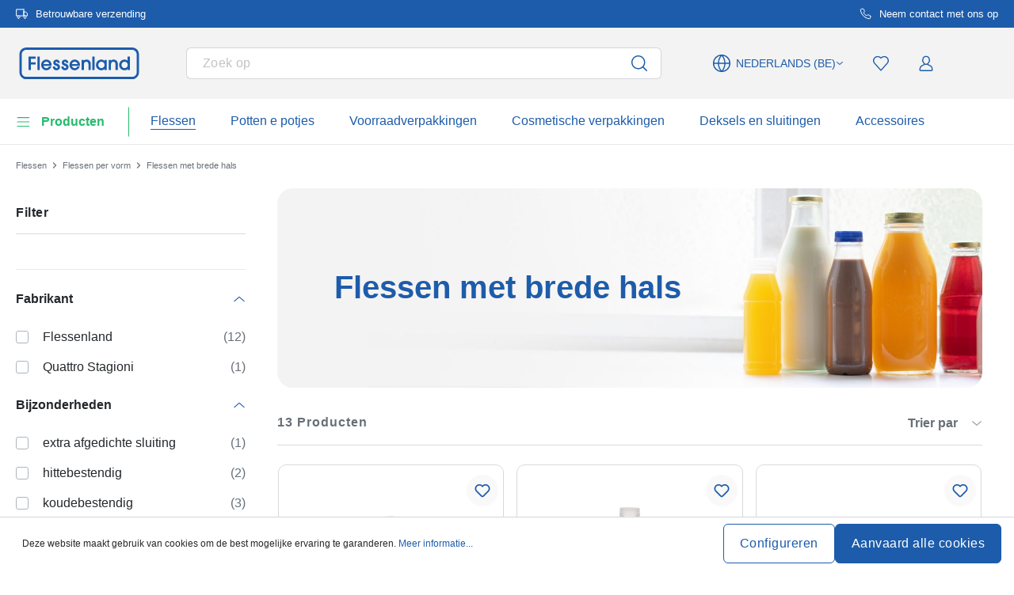

--- FILE ---
content_type: text/html; charset=UTF-8
request_url: https://www.flessenland.be/flessen-met-brede-hals
body_size: 50609
content:
<!DOCTYPE html><html lang="nl" itemscope="itemscope" data-qa="products-list-page"><head><meta name="request-id" content="9c1f4320189177be-166899"><meta charset="utf-8"><link rel="preload" href="https://www.flessenland.be/theme/bc40835c867bf85992f3b6545e8b1553/css/all.css?17627765651362207" as="style" /><link rel="preload" href="https://www.flessenland.be/theme/bc40835c867bf85992f3b6545e8b1553/js/all.js?17627765651498664" as="script" /><script id="wbmTagMangerDefine" data-cfasync="false"> let gtmIsTrackingProductClicks = Boolean(1), gtmIsTrackingAddToWishlistClicks = Boolean(1), gtmContainerId ='GTM-5K6Q93C', hasSWConsentSupport = Boolean(Number(0)); window.wbmScriptIsSet = false; window.dataLayer = window.dataLayer || []; window.dataLayer.push({"event":"user","id":null}); </script><script id="wbmTagMangerDataLayer" data-cfasync="false"> window.dataLayer.push({ ecommerce: null }); window.dataLayer = window.dataLayer || []; window.dataLayer.push({"google_tag_params":{"ecomm_prodid":[],"ecomm_category":"Flessen met brede hals","ecomm_pagetype":"category"}}); var onEventDataLayer = JSON.parse('{"event":"view_item_list","ecommerce":{"item_list_name":"Category: Flessen met brede hals","currency":"EUR","price_shown_as":"gross","items":[{"price":1.62,"index":0,"price_shown_as":"gross","item_id":"100023550","item_brand":"Flessenland","item_list_id":"category_b88369bf5809496cb454145361625c1b","item_category":"All Products","item_name":"Fles met brede hals Lorenzo, 1000 ml, monding: twist-off (TO 48)","item_variant":"transparant","item_list_name":"Category: Flessen met brede hals"},{"price":1.5,"index":1,"price_shown_as":"gross","item_id":"100027330","item_brand":"Flessenland","item_list_id":"category_b88369bf5809496cb454145361625c1b","item_category":"All Products","item_name":"Petfles \'Milk and Juice\', 1000 ml, kunststof, monding: 38 mm","item_variant":"PET;transparant","item_list_name":"Category: Flessen met brede hals"},{"price":1.08,"index":2,"price_shown_as":"gross","item_id":"100027360","item_brand":"Flessenland","item_list_id":"category_b88369bf5809496cb454145361625c1b","item_category":"All Products","item_name":"Petfles \'Milk and Juice\', 250 ml, kunststof, monding: 38 mm","item_variant":"PET;transparant","item_list_name":"Category: Flessen met brede hals"},{"price":1.37,"index":3,"price_shown_as":"gross","item_id":"100030540","item_brand":"Flessenland","item_list_id":"category_b88369bf5809496cb454145361625c1b","item_category":"All Products","item_name":"Petfles \'Milk and Juice Carr\u00e9\', 500 ml, vierkant, kunststof, monding: 38 mm","item_variant":"PET;transparant","item_list_name":"Category: Flessen met brede hals"},{"price":1.03,"index":4,"price_shown_as":"gross","item_id":"100030520","item_brand":"Flessenland","item_list_id":"category_b88369bf5809496cb454145361625c1b","item_category":"All Products","item_name":"Petfles \'Milk and Juice Carr\u00e9\', 250 ml, vierkant, kunststof, monding: 38 mm","item_variant":"PET;transparant","item_list_name":"Category: Flessen met brede hals"},{"price":1.07,"index":5,"price_shown_as":"gross","item_id":"100027370","item_brand":"Flessenland","item_list_id":"category_b88369bf5809496cb454145361625c1b","item_category":"All Products","item_name":"Petfles \'Milk and Juice\', 330 ml, kunststof, monding: 38 mm","item_variant":"PET;transparant","item_list_name":"Category: Flessen met brede hals"},{"price":1.04,"index":6,"price_shown_as":"gross","item_id":"100027350","item_brand":"Flessenland","item_list_id":"category_b88369bf5809496cb454145361625c1b","item_category":"All Products","item_name":"Petfles \'Milk and Juice\', 150 ml, kunststof, monding: 38 mm","item_variant":"PET;transparant","item_list_name":"Category: Flessen met brede hals"},{"price":1.17,"index":7,"price_shown_as":"gross","item_id":"100027380","item_brand":"Flessenland","item_list_id":"category_b88369bf5809496cb454145361625c1b","item_category":"All Products","item_name":"Petfles \'Milk and Juice\', 500 ml, kunststof, monding: 38 mm","item_variant":"PET;transparant","item_list_name":"Category: Flessen met brede hals"},{"price":1.75,"index":8,"price_shown_as":"gross","item_id":"100030550","item_brand":"Flessenland","item_list_id":"category_b88369bf5809496cb454145361625c1b","item_category":"All Products","item_name":"Petfles Milk and Juice Carr\u00e9, 1000 ml, vierkant, kunststof, monding: 38 mm","item_variant":"PET;transparant","item_list_name":"Category: Flessen met brede hals"},{"price":1.41,"index":9,"price_shown_as":"gross","item_id":"100027390","item_brand":"Flessenland","item_list_id":"category_b88369bf5809496cb454145361625c1b","item_category":"All Products","item_name":"Petfles \'Milk and Juice\', 750 ml, kunststof, monding: 38 mm","item_variant":"PET;transparant","item_list_name":"Category: Flessen met brede hals"},{"price":1.26,"index":10,"price_shown_as":"gross","item_id":"100030530","item_brand":"Flessenland","item_list_id":"category_b88369bf5809496cb454145361625c1b","item_category":"All Products","item_name":"Petfles \'Milk and Juice Carr\u00e9\', 330 ml, vierkant, kunststof, monding: 38 mm","item_variant":"PET;transparant","item_list_name":"Category: Flessen met brede hals"},{"price":3.98,"index":11,"price_shown_as":"gross","item_id":"100029260","item_brand":"Quattro Stagioni","item_list_id":"category_b88369bf5809496cb454145361625c1b","item_category":"All Products","item_name":"Glazen fles \'Quattro Stagioni\', 1000 ml, monding: schroefsluiting","item_variant":"Aluminium schroefsluiting Quattro Stagioni 56 mm goudkleurig;transparant","item_list_name":"Category: Flessen met brede hals"},{"price":5.07,"index":12,"price_shown_as":"gross","item_id":"100019920","item_brand":"Flessenland","item_list_id":"category_b88369bf5809496cb454145361625c1b","item_category":"All Products","item_name":"Glazen fles \'Contessa\', 500 ml, ovaal, monding: kurk","item_variant":"transparant","item_list_name":"Category: Flessen met brede hals"}],"item_list_id":"category_b88369bf5809496cb454145361625c1b"}}'); </script><script id="wbmTagManger" data-cfasync="false"> function getCookie(name) { var cookieMatch = document.cookie.match(name + '=(.*?)(;|$)'); return cookieMatch && decodeURI(cookieMatch[1]); } var gtmCookieSet = getCookie('wbm-tagmanager-enabled'); var googleTag = (function(w, d, s, l, i) { w[l] = w[l] || []; w[l].push({ 'gtm.start': new Date().getTime(), event: 'gtm.js' }); var f = d.getElementsByTagName(s)[0] , j = d.createElement(s) , dl = l !='dataLayer' ? '&l=' + l : ''; j.async = true; j.setAttribute('src', 'https://connect.flessenland.be/tsolution?id=' + i + dl); f.parentNode.insertBefore(j, f); }); if (hasSWConsentSupport && gtmCookieSet === null) { window.wbmGoogleTagmanagerId = gtmContainerId; window.wbmScriptIsSet = false; window.googleTag = googleTag; } else { window.wbmScriptIsSet = true; googleTag(window, document, 'script', 'dataLayer', gtmContainerId); googleTag = null; } </script><script src="https://integrations.etrusted.com/applications/widget.js/v2" defer async></script><link rel="preconnect" href="https://dev.visualwebsiteoptimizer.com"/><script id='vwoCode'> window._vwo_code || (function () { var account_id = 924220, version = 2.1, settings_tolerance = 2000, hide_element ='body', hide_element_style ='opacity:0 !important;filter:alpha(opacity=0) !important;background:none !important;transition:none !important;', /* DO NOT EDIT BELOW THIS LINE */ f = false, w = window, d = document, v = d.querySelector('#vwoCode'), cK ='_vwo_' + account_id + '_settings', cc = {}; try { var c = JSON.parse(localStorage.getItem('_vwo_' + account_id + '_config')); cc = c && typeof c ==='object' ? c : {} } catch (e) { } var stT = cc.stT ==='session' ? w.sessionStorage : w.localStorage; code = { use_existing_jquery: function () { return typeof use_existing_jquery !=='undefined' ? use_existing_jquery : undefined }, library_tolerance: function () { return typeof library_tolerance !=='undefined' ? library_tolerance : undefined }, settings_tolerance: function () { return cc.sT || settings_tolerance }, hide_element_style: function () { return '{' + (cc.hES || hide_element_style) + '}' }, hide_element: function () { if (performance.getEntriesByName('first-contentful-paint')[0]) { return '' } return typeof cc.hE ==='string' ? cc.hE : hide_element }, getVersion: function () { return version }, finish: function (e) { if (!f) { f = true; var t = d.getElementById('_vis_opt_path_hides'); if (t) t.parentNode.removeChild(t); if (e) (new Image).src ='https://dev.visualwebsiteoptimizer.com/ee.gif?a=' + account_id + e } }, finished: function () { return f }, addScript: function (e) { var t = d.createElement('script'); t.type ='text/javascript'; if (e.src) { t.src = e.src } else { t.text = e.text } d.getElementsByTagName('head')[0].appendChild(t) }, load: function (e, t) { var i = this.getSettings(), n = d.createElement('script'), r = this; t = t || {}; if (i) { n.textContent = i; d.getElementsByTagName('head')[0].appendChild(n); if (!w.VWO || VWO.caE) { stT.removeItem(cK); r.load(e) } } else { var o = new XMLHttpRequest; o.open('GET', e, true); o.withCredentials = !t.dSC; o.responseType = t.responseType || 'text'; o.onload = function () { if (t.onloadCb) { return t.onloadCb(o, e) } if (o.status === 200) { _vwo_code.addScript({text: o.responseText}) } else { _vwo_code.finish('&e=loading_failure:' + e) } }; o.onerror = function () { if (t.onerrorCb) { return t.onerrorCb(e) } _vwo_code.finish('&e=loading_failure:' + e) }; o.send() } }, getSettings: function () { try { var e = stT.getItem(cK); if (!e) { return } e = JSON.parse(e); if (Date.now() > e.e) { stT.removeItem(cK); return } return e.s } catch (e) { return } }, init: function () { if (d.URL.indexOf('__vwo_disable__') > -1) return; var e = this.settings_tolerance(); w._vwo_settings_timer = setTimeout(function () { _vwo_code.finish(); stT.removeItem(cK) }, e); var t; if (this.hide_element() !=='body') { t = d.createElement('style'); var i = this.hide_element(), n = i ? i + this.hide_element_style() : '', r = d.getElementsByTagName('head')[0]; t.setAttribute('id', '_vis_opt_path_hides'); v && t.setAttribute('nonce', v.nonce); t.setAttribute('type', 'text/css'); if (t.styleSheet) t.styleSheet.cssText = n; else t.appendChild(d.createTextNode(n)); r.appendChild(t) } else { t = d.getElementsByTagName('head')[0]; var n = d.createElement('div'); n.style.cssText ='z-index: 2147483647 !important;position: fixed !important;left: 0 !important;top: 0 !important;width: 100% !important;height: 100% !important;background: white !important;'; n.setAttribute('id', '_vis_opt_path_hides'); n.classList.add('_vis_hide_layer'); t.parentNode.insertBefore(n, t.nextSibling) } var o ='https://dev.visualwebsiteoptimizer.com/j.php?a=' + account_id + '&u=' + encodeURIComponent(d.URL) + '&vn=' + version; if (w.location.search.indexOf('_vwo_xhr') !== -1) { this.addScript({src: o}) } else { this.load(o + '&x=true') } } }; w._vwo_code = code; code.init(); })(); </script><meta name="viewport" content="width=device-width, initial-scale=1, shrink-to-fit=no"><meta name="author" content=""/><meta name="robots" content="index,follow"/><meta name="revisit-after" content="15 days"/><meta name="keywords" content=""/><meta name="description" content="Flessen met brede hals en brede vulopening zijn geschikt voor voedsel, cosmetica en meer ✓Verkrijgbaar in div. variaties en formaten. ► Naar de shop"/><link rel="alternate" hreflang="fr-LU" href="https://www.bocaux-et-bouteilles.lu/bouteilles-a-col-large"><link rel="alternate" hreflang="nl-BE" href="https://www.flessenland.be/flessen-met-brede-hals"><link rel="alternate" hreflang="fr-FR" href="https://www.bouteilles-et-bocaux.com/bouteilles-a-col-large"><link rel="alternate" hreflang="fr-BE" href="https://www.flessenland.be/fr/bouteilles-a-col-large"><link rel="alternate" hreflang="nl-NL" href="https://www.flessenland.nl/flessen-met-brede-hals"><meta property="og:type" content="website"/><meta property="og:site_name" content="potten-e-flessen.be"/><meta property="og:url" content="https://www.flessenland.be/flessen-met-brede-hals"/><meta property="og:title" content="Flessen met brede hals - flessenland.be"/><meta property="og:description" content="Flessen met brede hals en brede vulopening zijn geschikt voor voedsel, cosmetica en meer ✓Verkrijgbaar in div. variaties en formaten. ► Naar de shop"/><meta property="og:image" content="https://www.flessenland.be/media/45/10/17/1739202520/demostore-logo_(1).png"/><meta name="twitter:card" content="website"/><meta name="twitter:site" content="potten-e-flessen.be"/><meta property="twitter:title" content="Flessen met brede hals - flessenland.be"/><meta property="twitter:description" content="Flessen met brede hals en brede vulopening zijn geschikt voor voedsel, cosmetica en meer ✓Verkrijgbaar in div. variaties en formaten. ► Naar de shop"/><meta property="twitter:image" content="https://www.flessenland.be/media/45/10/17/1739202520/demostore-logo_(1).png"/><meta content="potten-e-flessen.be"/><meta content=""/><meta content="false"/><meta content="https://www.flessenland.be/media/45/10/17/1739202520/demostore-logo_(1).png"/><script type="application/ld+json"> [{"@context":"https:\/\/schema.org","@type":"BreadcrumbList","itemListElement":[{"@type":"ListItem","position":1,"name":"Flessen","item":"https:\/\/www.flessenland.be\/flessen"},{"@type":"ListItem","position":2,"name":"Flessen per vorm","item":"https:\/\/www.flessenland.be\/flessen-per-vorm"},{"@type":"ListItem","position":3,"name":"Flessen met brede hals","item":"https:\/\/www.flessenland.be\/flessen-met-brede-hals"}]},{"@context":"https:\/\/schema.org","@type":"ItemList","itemListElement":[{"@type":"ListItem","position":1,"url":"https:\/\/www.flessenland.be\/fles-met-brede-hals-lorenzo-1000-ml-monding-twist-off-to-48-100023550"},{"@type":"ListItem","position":2,"url":"https:\/\/www.flessenland.be\/petfles-milk-and-juice-1000-ml-kunststof-monding-38-mm-100027330"},{"@type":"ListItem","position":3,"url":"https:\/\/www.flessenland.be\/petfles-milk-and-juice-250-ml-kunststof-monding-38-mm-100027360"},{"@type":"ListItem","position":4,"url":"https:\/\/www.flessenland.be\/petfles-milk-and-juice-carre-500-ml-vierkant-kunststof-monding-38-mm-100030540"},{"@type":"ListItem","position":5,"url":"https:\/\/www.flessenland.be\/petfles-milk-and-juice-carre-250-ml-vierkant-kunststof-monding-38-mm-100030520"},{"@type":"ListItem","position":6,"url":"https:\/\/www.flessenland.be\/petfles-milk-and-juice-330-ml-kunststof-monding-38-mm-100027370"},{"@type":"ListItem","position":7,"url":"https:\/\/www.flessenland.be\/petfles-milk-and-juice-150-ml-kunststof-monding-38-mm-100027350"},{"@type":"ListItem","position":8,"url":"https:\/\/www.flessenland.be\/petfles-milk-and-juice-500-ml-kunststof-monding-38-mm-100027380"},{"@type":"ListItem","position":9,"url":"https:\/\/www.flessenland.be\/petfles-milk-and-juice-carre-1000-ml-vierkant-kunststof-monding-38-mm-100030550"},{"@type":"ListItem","position":10,"url":"https:\/\/www.flessenland.be\/petfles-milk-and-juice-750-ml-kunststof-monding-38-mm-100027390"},{"@type":"ListItem","position":11,"url":"https:\/\/www.flessenland.be\/petfles-milk-and-juice-carre-330-ml-vierkant-kunststof-monding-38-mm-100030530"},{"@type":"ListItem","position":12,"url":"https:\/\/www.flessenland.be\/glazen-fles-quattro-stagioni-1000-ml-monding-schroefsluiting-100029260"},{"@type":"ListItem","position":13,"url":"https:\/\/www.flessenland.be\/glazen-fles-contessa-500-ml-ovaal-monding-kurk-100019920"}]}] </script><link rel="shortcut icon" href="https://www.flessenland.be/media/2b/d0/57/1666604061/favicon.svg"><link rel="apple-touch-icon" sizes="180x180" href="https://www.flessenland.be/media/5f/a5/6f/1695647760/apple-touch-icon.png"><title>Flessen met brede hals - flessenland.be</title><link rel="stylesheet" href="https://www.flessenland.be/theme/bc40835c867bf85992f3b6545e8b1553/css/all.css?17627765651362207"><link rel="stylesheet" href="https://www.flessenland.be/bundles/moorlfoundation/storefront/css/animate.css?176277638689270"><style> :root { --moorl-advanced-search-width: 600px; } </style> <script>window.features={"V6_5_0_0":false,"v6.5.0.0":false,"PERFORMANCE_TWEAKS":false,"performance.tweaks":false,"FEATURE_NEXT_1797":false,"feature.next.1797":false,"FEATURE_NEXT_16710":false,"feature.next.16710":false,"FEATURE_NEXT_13810":false,"feature.next.13810":false,"FEATURE_NEXT_13250":false,"feature.next.13250":false,"FEATURE_NEXT_17276":false,"feature.next.17276":false,"FEATURE_NEXT_16151":false,"feature.next.16151":false,"FEATURE_NEXT_16155":false,"feature.next.16155":false,"FEATURE_NEXT_19501":false,"feature.next.19501":false,"FEATURE_NEXT_15053":false,"feature.next.15053":false,"FEATURE_NEXT_18215":false,"feature.next.18215":false,"FEATURE_NEXT_15815":false,"feature.next.15815":false,"FEATURE_NEXT_14699":false,"feature.next.14699":false,"FEATURE_NEXT_15707":false,"feature.next.15707":false,"FEATURE_NEXT_14360":false,"feature.next.14360":false,"FEATURE_NEXT_15172":false,"feature.next.15172":false,"FEATURE_NEXT_14001":false,"feature.next.14001":false,"FEATURE_NEXT_7739":false,"feature.next.7739":false,"FEATURE_NEXT_16200":false,"feature.next.16200":false,"FEATURE_NEXT_13410":false,"feature.next.13410":false,"FEATURE_NEXT_15917":false,"feature.next.15917":false,"FEATURE_NEXT_15957":false,"feature.next.15957":false,"FEATURE_NEXT_13601":false,"feature.next.13601":false,"FEATURE_NEXT_16992":false,"feature.next.16992":false,"FEATURE_NEXT_7530":false,"feature.next.7530":false,"FEATURE_NEXT_16824":false,"feature.next.16824":false,"FEATURE_NEXT_16271":false,"feature.next.16271":false,"FEATURE_NEXT_15381":false,"feature.next.15381":false,"FEATURE_NEXT_17275":false,"feature.next.17275":false,"FEATURE_NEXT_17016":false,"feature.next.17016":false,"FEATURE_NEXT_16236":false,"feature.next.16236":false,"FEATURE_NEXT_16640":false,"feature.next.16640":false,"FEATURE_NEXT_17858":false,"feature.next.17858":false,"FEATURE_NEXT_6758":false,"feature.next.6758":false,"FEATURE_NEXT_19048":false,"feature.next.19048":false,"FEATURE_NEXT_19822":false,"feature.next.19822":false,"FEATURE_NEXT_18129":false,"feature.next.18129":false,"FEATURE_NEXT_19163":false,"feature.next.19163":false,"FEATURE_NEXT_18187":false,"feature.next.18187":false,"FEATURE_NEXT_17978":false,"feature.next.17978":false,"FEATURE_NEXT_11634":false,"feature.next.11634":false,"FEATURE_NEXT_21547":false,"feature.next.21547":false,"FEATURE_NEXT_22900":false,"feature.next.22900":false,"FEATURE_SWAGCMSEXTENSIONS_1":true,"feature.swagcmsextensions.1":true,"FEATURE_SWAGCMSEXTENSIONS_2":true,"feature.swagcmsextensions.2":true,"FEATURE_SWAGCMSEXTENSIONS_8":true,"feature.swagcmsextensions.8":true,"FEATURE_SWAGCMSEXTENSIONS_63":true,"feature.swagcmsextensions.63":true};window.od_webpack_chunk_prefix="https://www.flessenland.be/theme/bc40835c867bf85992f3b6545e8b1553/";window.useDefaultCookieConsent=true;window.activeNavigationId='b88369bf5809496cb454145361625c1b';window.router={'frontend.cart.offcanvas':'/checkout/offcanvas','frontend.cookie.offcanvas':'/cookie/offcanvas','frontend.checkout.finish.page':'/checkout/finish','frontend.checkout.info':'/widgets/checkout/info','frontend.menu.offcanvas':'/widgets/menu/offcanvas','frontend.cms.page':'/widgets/cms','frontend.cms.navigation.page':'/widgets/cms/navigation','frontend.account.addressbook':'/widgets/account/address-book','frontend.csrf.generateToken':'/csrf/generate','frontend.country.country-data':'/country/country-state-data','frontend.store-api.proxy':'/_proxy/store-api',};window.storeApiProxyToken='1b4dfebfc2584cf58b63c72c20d521d0frontend.store-api.proxy#';window.salesChannelId='ce13ddd7a0cb491f8d51e36ce87f241a';window.router['widgets.swag.cmsExtensions.quickview']='/swag/cms-extensions/quickview';window.router['widgets.swag.cmsExtensions.quickview.variant']='/swag/cms-extensions/quickview/variant';window.breakpoints={"xs":0,"sm":576,"md":768,"lg":992,"xl":1200};window.csrf={'enabled':'','mode':'twig'};window.customerLoggedInState=0;window.wishlistEnabled=1;</script> <script nomodule src="https://www.flessenland.be/theme/bc40835c867bf85992f3b6545e8b1553/js/polyfills.js?1762776565121395"></script></head><body class="is-ctl-navigation is-act-index"><noscript><iframe data-name="gtm-container" data-src="GTM-5K6Q93C" height="0" width="0" style="display:none;visibility:hidden"></iframe></noscript><noscript class="noscript-main"><div role="alert" class="alert alert-info alert-has-icon"><div class="img"><svg width="16" height="16" viewBox="0 0 16 16" fill="none" xmlns="http://www.w3.org/2000/svg"><path d="M8 0C12.4183 0 16 3.58172 16 8C16 12.4183 12.4183 16 8 16C3.58172 16 0 12.4183 0 8C0 3.58172 3.58172 0 8 0Z" fill="#1D5CAB"/><path d="M8.66667 11.3V6.5H6V7.7L7.3328 7.69952L7.33333 11.3H6V12.5H10V11.3H8.66667Z" fill="white"/><path d="M8.66667 4.4C8.66667 3.90294 8.21895 3.5 7.66667 3.5C7.11438 3.5 6.66667 3.90294 6.66667 4.4C6.66667 4.89706 7.11438 5.3 7.66667 5.3C8.21895 5.3 8.66667 4.89706 8.66667 4.4Z" fill="white"/></svg></div><div class="alert-content-container"><div class="alert-content"> Om alle functies van onze shop te kunnen gebruiken, adviseren wij u om Javascript in uw browser in te schakelen. </div></div></div></noscript><div class="top-bar" style="background-color: #1D5CAB;"><nav class="top-bar-nav" style="color:#FFFFFF;"><div class="container top-bar-inner-container d-flex is-slider"><div id="flTopBarSlider" class="carousel slide" data-ride="carousel" data-interval="3000"><div class="carousel-inner text-container"><div class="carousel-item is-left active "><div class="text-entry text-entry-1"><a href="https://www.flessenland.be/verzendkosten-en-levering" id="navigation_index_top_bar_left_entry_1" style="color:#FFFFFF;" class="is-text"><div class="is-image"> <span class="icon property-icon"><svg width="15" height="15" viewBox="0 0 15 15" fill="none" xmlns="http://www.w3.org/2000/svg"><path d="M10 1.875H0.625V10H10V1.875Z" stroke="white" stroke-linecap="round" stroke-linejoin="round"/><path d="M10 5H12.5L14.375 6.875V10H10V5Z" stroke="white" stroke-linecap="round" stroke-linejoin="round"/><path d="M3.4375 13.125C4.30044 13.125 5 12.4254 5 11.5625C5 10.6996 4.30044 10 3.4375 10C2.57456 10 1.875 10.6996 1.875 11.5625C1.875 12.4254 2.57456 13.125 3.4375 13.125Z" stroke="white" stroke-linecap="round" stroke-linejoin="round"/><path d="M11.5625 13.125C12.4254 13.125 13.125 12.4254 13.125 11.5625C13.125 10.6996 12.4254 10 11.5625 10C10.6996 10 10 10.6996 10 11.5625C10 12.4254 10.6996 13.125 11.5625 13.125Z" stroke="white" stroke-linecap="round" stroke-linejoin="round"/></svg></span> </div> Betrouwbare verzending </a></div></div><div class="carousel-item is-right "><div class="text-entry text-entry-1"><a href="https://www.flessenland.be/contact" id="navigation_index_top_bar_right_entry_1" style="color:#FFFFFF;" class="is-text"><div class="is-image"> <span class="icon property-icon"><svg width="15" height="15" viewBox="0 0 15 15" fill="none" xmlns="http://www.w3.org/2000/svg"><g clip-path="url(#clip0_9656_97908)"><path d="M13.75 10.575V12.45C13.7507 12.6241 13.7151 12.7964 13.6453 12.9558C13.5756 13.1153 13.4733 13.2585 13.3451 13.3762C13.2168 13.4938 13.0654 13.5834 12.9005 13.6392C12.7356 13.695 12.5609 13.7157 12.3875 13.7C10.4643 13.491 8.61688 12.8338 6.99375 11.7812C5.48365 10.8217 4.20334 9.54136 3.24375 8.03125C2.18749 6.40075 1.53016 4.54437 1.325 2.6125C1.30939 2.43967 1.32993 2.26547 1.38532 2.10101C1.44071 1.93655 1.52974 1.78543 1.64673 1.65726C1.76373 1.5291 1.90613 1.42669 2.06487 1.35658C2.22361 1.28646 2.39522 1.25016 2.56875 1.25H4.44375C4.74707 1.24701 5.04112 1.35442 5.27111 1.55221C5.50109 1.74999 5.6513 2.02465 5.69375 2.325C5.77289 2.92504 5.91966 3.5142 6.13125 4.08125C6.21534 4.30495 6.23354 4.54807 6.1837 4.7818C6.13385 5.01553 6.01804 5.23007 5.85 5.4L5.05625 6.19375C5.94598 7.75846 7.24154 9.05403 8.80625 9.94375L9.6 9.15C9.76993 8.98196 9.98448 8.86615 10.2182 8.81631C10.4519 8.76646 10.6951 8.78466 10.9188 8.86875C11.4858 9.08034 12.075 9.22711 12.675 9.30625C12.9786 9.34908 13.2559 9.502 13.4541 9.73593C13.6523 9.96986 13.7576 10.2685 13.75 10.575Z" stroke="white" stroke-linecap="round" stroke-linejoin="round"/></g><defs><clipPath id="clip0_9656_97908"><rect width="15" height="15" fill="white"/></clipPath></defs></svg></span> </div> Neem contact met ons op </a></div></div></div></div></div></nav></div><header class="header-main"><div class="container"><div class="row align-items-center header-row"><div class="col-2 col-sm-1 d-block d-lg-none d-lg-none p-0 nav-toggle-col"><div class="nav-main-toggle"> <button id="navigation_index_nav_offcanvas_close" class="btn nav-main-toggle-btn header-actions-btn od-close-off-canvas-menu" type="button"> <span class="icon icon-cross icon-flaschenland"><svg width="24" height="24" viewBox="0 0 24 24" fill="none" xmlns="http://www.w3.org/2000/svg"><path fill-rule="evenodd" clip-rule="evenodd" d="M10.9589 12L5.78421 6.6998C5.53873 6.44837 5.53854 6.04052 5.78379 5.78885C6.02903 5.53718 6.42684 5.53699 6.67232 5.78842L11.9572 11.2015C11.9857 11.1995 12.0143 11.1995 12.0428 11.2015L17.3276 5.78842C17.5731 5.53699 17.9709 5.53718 18.2162 5.78885C18.4614 6.04052 18.4612 6.44837 18.2157 6.6998L13.0411 12L18.2157 17.3002C18.4612 17.5516 18.4614 17.9594 18.2162 18.2111C17.9709 18.4628 17.5731 18.463 17.3276 18.2115L12.0428 12.7985C12.0143 12.8005 11.9857 12.8005 11.9572 12.7985L6.67232 18.2115C6.42684 18.463 6.02903 18.4628 5.78379 18.2111C5.53854 17.9594 5.53873 17.5516 5.78421 17.3002L10.9589 12Z" fill="#1D5CAB"/></svg></span> </button> <button id="navigation_index_nav_offcanvas_open" class="btn nav-main-toggle-btn header-actions-btn" type="button" data-offcanvas-menu="true" aria-label="Menu"> <span class="icon icon-burger icon-flaschenland"><svg width="24" height="24" viewBox="0 0 24 24" fill="none" xmlns="http://www.w3.org/2000/svg"><path fill-rule="evenodd" clip-rule="evenodd" d="M4.32367 6.69846C4.01439 6.69846 3.76367 6.44774 3.76367 6.13846C3.76367 5.82918 4.01439 5.57846 4.32367 5.57846H20.4775C20.7868 5.57846 21.0375 5.82918 21.0375 6.13846C21.0375 6.44774 20.7868 6.69846 20.4775 6.69846H4.32367ZM4.32367 18.5446C4.01439 18.5446 3.76367 18.2939 3.76367 17.9846C3.76367 17.6753 4.01439 17.4246 4.32367 17.4246H20.4775C20.7868 17.4246 21.0375 17.6753 21.0375 17.9846C21.0375 18.2939 20.7868 18.5446 20.4775 18.5446H4.32367ZM3.76367 12.0615C3.76367 12.3708 4.01439 12.6215 4.32367 12.6215H20.4775C20.7868 12.6215 21.0375 12.3708 21.0375 12.0615C21.0375 11.7523 20.7868 11.5015 20.4775 11.5015H4.32367C4.01439 11.5015 3.76367 11.7523 3.76367 12.0615Z" fill="#1D5CAB"/></svg></span> </button> </div></div><div class="col-md-auto col-4 header-logo-col"><div class="header-logo-main"><a class="header-logo-main-link" id="navigation_index_header_logo" href="/" title="Naar de startpagina"> <span class="header-logo-svg"><?xml version="1.0" encoding="utf-8"?><!DOCTYPE svg PUBLIC "-//W3C//DTD SVG 1.1//EN" "http://www.w3.org/Graphics/SVG/1.1/DTD/svg11.dtd"><svg version="1.1" id="Ebene_1" xmlns="http://www.w3.org/2000/svg" xmlns:xlink="http://www.w3.org/1999/xlink" x="0px" y="0px" width="289.821px" height="76.833px" viewBox="3.911 67.882 289.821 76.833" enable-background="new 3.911 67.882 289.821 76.833" xml:space="preserve"><g><polygon fill="#1D5CAB" points="26,122.67 31.715,122.67 31.715,109.001 43.078,109.001 43.078,103.668 31.715,103.668   31.715,95.287 43.078,95.287 43.078,89.957 26,89.957  "/><rect x="47.529" y="89.957" fill="#1D5CAB" width="5.545" height="32.713"/><path fill="#1D5CAB" d="M68.967,97.261c-6.992,0-12.468,5.814-12.468,13.236c0,6.802,5.887,12.769,12.598,12.769  c5.294,0,9.957-3.294,11.878-8.387l0.281-0.747h-5.567l-0.157,0.29c-1.232,2.273-3.632,3.685-6.264,3.685  c-3.222,0-5.917-2.075-7.033-5.35h19.338l0.074-0.466c0.135-0.854,0.135-1.56,0.135-2.307c0-7.135-5.628-12.724-12.81-12.724  H68.967z M62.119,108.238c0.623-3.61,4.004-5.817,6.978-5.817c3.489,0,6.479,2.51,7.061,5.817H62.119z"/><path fill="#1D5CAB" d="M95.443,107.196l-0.122-0.038c-2.411-0.744-3.889-1.276-3.889-2.768c0-1.16,0.915-1.968,2.227-1.968  c1.808,0,2.351,1.293,2.486,2.379l0.061,0.482h5.498l-0.017-0.568c-0.132-4.318-3.417-7.454-7.813-7.454  c-3.924,0-7.984,2.811-7.984,7.513c0,2.623,0.852,5.575,7.174,7.573c3.202,1.033,3.632,2.13,3.632,3.064  c0,1.637-1.125,2.695-2.866,2.695c-2.111,0-3.277-1.279-3.467-3.804l-0.039-0.51h-5.506v0.552c0,5.858,4.49,8.923,8.924,8.923  c5.002,0,8.497-3.334,8.497-8.11c0-3.894-2.288-6.573-6.796-7.959V107.196z"/><path fill="#1D5CAB" d="M116.118,107.196l-0.122-0.038c-2.411-0.744-3.888-1.276-3.888-2.768c0-1.16,0.915-1.968,2.227-1.968  c1.808,0,2.351,1.293,2.486,2.379l0.061,0.482h5.498l-0.017-0.568c-0.132-4.318-3.417-7.454-7.813-7.454  c-3.924,0-7.984,2.811-7.984,7.513c0,2.623,0.852,5.575,7.174,7.573c3.202,1.033,3.632,2.13,3.632,3.064  c0,1.637-1.125,2.695-2.866,2.695c-2.111,0-3.277-1.279-3.467-3.804l-0.039-0.51h-5.506v0.552c0,5.858,4.489,8.923,8.923,8.923  c5.002,0,8.497-3.334,8.497-8.11c0-3.894-2.287-6.573-6.796-7.959V107.196z"/><path fill="#1D5CAB" d="M137.741,97.261c-6.992,0-12.468,5.814-12.468,13.236c0,6.802,5.886,12.769,12.597,12.769  c5.294,0,9.957-3.294,11.878-8.387l0.281-0.747h-5.567l-0.157,0.29c-1.232,2.273-3.632,3.685-6.264,3.685  c-3.222,0-5.917-2.075-7.033-5.35h19.339l0.074-0.466c0.135-0.854,0.135-1.56,0.135-2.307c0-7.135-5.627-12.724-12.81-12.724  H137.741z M130.893,108.238c0.623-3.61,4.004-5.817,6.978-5.817c3.489,0,6.479,2.51,7.061,5.817H130.893z"/><path fill="#1D5CAB" d="M166.403,97.261c-2.638,0-4.804,0.796-6.454,2.372v-1.73h-5.245v24.768h5.545v-13.493  c0-4.164,2.177-6.752,5.686-6.752s5.344,2.161,5.344,6.796v13.452h5.545V107.94c0-6.484-4.09-10.674-10.42-10.674V97.261z"/><rect x="180.546" y="89.957" fill="#1D5CAB" width="5.545" height="32.713"/><path fill="#1D5CAB" d="M210.15,100.323c-1.877-2.009-4.522-3.06-7.736-3.06c-3.552,0-6.82,1.334-9.199,3.76  c-2.41,2.458-3.739,5.887-3.739,9.651c0,7.063,5.76,12.597,13.11,12.597c3.098,0,5.773-1.16,7.564-3.232v2.635h5.545V97.906h-5.545  v2.42V100.323z M210.236,110.329c0,4.288-3.451,7.78-7.695,7.78s-7.521-3.563-7.521-7.78s3.374-7.907,7.521-7.907  C206.925,102.422,210.236,105.821,210.236,110.329z"/><path fill="#1D5CAB" d="M231.974,97.261c-2.637,0-4.803,0.796-6.454,2.372v-1.73h-5.247v24.768h5.545v-13.493  c0-4.164,2.177-6.752,5.686-6.752c3.508,0,5.344,2.161,5.344,6.796v13.452h5.545V107.94c0-6.484-4.09-10.674-10.418-10.674V97.261z  "/><path fill="#1D5CAB" d="M266.15,89.957v10.095c-1.926-1.785-4.656-2.791-7.693-2.791c-7.254,0-12.725,5.71-12.725,13.28  c0,3.5,1.328,6.728,3.736,9.092c2.391,2.343,5.629,3.635,9.117,3.635c3.156,0,5.964-1.118,7.906-3.111v2.514h5.203V89.957H266.15z   M258.8,118.107c-4.078,0-7.521-3.563-7.521-7.78s3.374-7.906,7.521-7.906c4.531,0,7.695,3.32,7.695,8.077  c0,4.123-3.523,7.606-7.695,7.606V118.107z"/></g><path fill="#1D5CAB" d="M277.177,73.436c6.065,0,10.998,4.936,10.998,10.999v43.728c0,6.066-4.936,10.999-10.998,10.999H20.463 c-6.066,0-10.999-4.936-10.999-10.999V84.435c0-6.066,4.936-10.999,10.999-10.999h256.716 M277.179,67.882H20.463 c-9.142,0-16.552,7.411-16.552,16.553v43.728c0,9.142,7.411,16.553,16.552,16.553h256.716c9.143,0,16.553-7.411,16.553-16.553 V84.435C293.732,75.293,286.322,67.882,277.179,67.882L277.179,67.882z"/></svg></span> <script type="application/ld+json"> { "@context": "https://schema.org", "@type": "Organization", "url": "https://www.flessenland.be", "logo": "https://www.flessenland.be/media/67/79/e4/1692710428/flessenland-nl.svg" } </script></a></div></div><div class="col-12 order-12 col-md order-md-1 header-search-col"><div class="row"><div class="col"><div class="header-search"><form action="/search" method="get" data-search-widget-options='{&quot;searchWidgetMinChars&quot;:3}' data-url="/suggest?search=" class="header-search-form"><div class="input-group"><input type="search" name="search" class="form-control header-search-input" autocomplete="off" autocapitalize="off" data-qa="search-bar" placeholder="Zoek op" aria-label="Alle categorieën doorzoeken..." value=""><div class="input-group-append"> <button type="submit" id="navigation_index_header_search_btn" class="btn header-search-btn" data-qa="submit-search" aria-label="Zoeken"> <span class="header-search-icon"> <span class="icon icon-search icon-flaschenland"><svg width="30" height="30" viewBox="0 0 30 30" fill="none" xmlns="http://www.w3.org/2000/svg"><path fill-rule="evenodd" clip-rule="evenodd" d="M20.4091 19.351C23.2826 15.9169 23.1088 10.7903 19.8877 7.56094C16.4819 4.14635 10.9595 4.14635 7.55361 7.56094C4.1488 10.9745 4.1488 16.5079 7.55361 19.9215C10.7936 23.169 15.9487 23.3272 19.3753 20.3962L23.7441 24.7832C24.0306 25.0708 24.496 25.0718 24.7836 24.7853C25.0713 24.4989 25.0722 24.0335 24.7858 23.7458L20.4091 19.351ZM18.8469 8.5991C16.0154 5.76039 11.4259 5.76039 8.59443 8.5991C5.76195 11.4388 5.76195 16.0436 8.59437 18.8832C11.4258 21.7213 16.0155 21.7213 18.8469 18.8833C21.6794 16.0436 21.6794 11.4388 18.8469 8.5991Z" fill="#1D5CAB"/></svg></span> </span> </button> </div></div></form></div></div></div></div><div class="col-6 col-sm-7 order-1 col-md-auto order-sm-2 header-actions-col"><div class="row no-gutters actions-inner-container"><div class="top-bar-nav-item top-bar-language"><form method="post" action="/checkout/language" class="language-form" data-form-auto-submit="true"><input type="hidden" name="_csrf_token" value="1b4dfebfc2584cf58b63c72c20d521d0frontend.checkout.switch-language#"><div class="languages-menu dropdown"> <button class="btn dropdown-toggle top-bar-nav-btn" type="button" id="languagesDropdown-top-bar" data-toggle="dropdown" aria-haspopup="true" aria-expanded="false"> <span class="icon icon-globe icon-flaschenland"><svg width="22" height="22" viewBox="0 0 22 22" fill="none" xmlns="http://www.w3.org/2000/svg"><path d="M11 19.75C15.8325 19.75 19.75 15.8325 19.75 11C19.75 6.16751 15.8325 2.25 11 2.25C6.16751 2.25 2.25 6.16751 2.25 11C2.25 15.8325 6.16751 19.75 11 19.75Z" stroke="#1D5CAB" stroke-width="1.2" stroke-linecap="round" stroke-linejoin="round"/><path d="M2.25 11H19.75" stroke="#1D5CAB" stroke-width="1.2" stroke-linecap="round" stroke-linejoin="round"/><path d="M11 2.25C13.1886 4.64606 14.4324 7.75553 14.5 11C14.4324 14.2445 13.1886 17.3539 11 19.75C8.81138 17.3539 7.56759 14.2445 7.5 11C7.56759 7.75553 8.81138 4.64606 11 2.25V2.25Z" stroke="#1D5CAB" stroke-width="1.2" stroke-linecap="round" stroke-linejoin="round"/></svg></span> <span class="top-bar-nav-text"> Nederlands (BE) </span> <span class="icon icon-down-small-arrow icon-flaschenland"><svg width="9" height="4" viewBox="0 0 9 4" fill="none" xmlns="http://www.w3.org/2000/svg"><path d="M1.67926 0.397434C1.5259 0.264401 1.28499 0.267834 1.13626 0.406073C0.981304 0.550103 0.98627 0.784002 1.14588 0.922458L4.23548 3.60252C4.38533 3.7325 4.61919 3.73246 4.76898 3.60241L7.85589 0.922351C8.01544 0.783823 8.02029 0.549923 7.86527 0.405962C7.71648 0.267787 7.47557 0.264442 7.32227 0.397541L4.50205 2.84606L1.67926 0.397434Z" fill="#1D5CAB" stroke="#1D5CAB" stroke-width="0.2"/></svg></span> </button> <div class="top-bar-list dropdown-menu dropdown-menu-right" aria-labelledby="languagesDropdown-top-bar"><div class="top-bar-list-item dropdown-item" title=""> <label class="top-bar-list-label" for="top-bar-25b02947073f44589069d367fea81f4a"><input id="top-bar-25b02947073f44589069d367fea81f4a" class="top-bar-list-radio" value="25b02947073f44589069d367fea81f4a" name="languageId" type="radio"><div class="top-bar-list-icon language-flag country-fr language-be"></div> Français (BE) </label></div><div class="top-bar-list-item dropdown-item item-checked" title=""> <label class="top-bar-list-label" for="top-bar-7d7dd14f31b5429dbd43b1b74d35540b"><input id="top-bar-7d7dd14f31b5429dbd43b1b74d35540b" class="top-bar-list-radio" value="7d7dd14f31b5429dbd43b1b74d35540b" name="languageId" type="radio" checked><div class="top-bar-list-icon language-flag country-nl language-be"></div> Nederlands (BE) </label></div></div></div><input name="redirectTo" type="hidden" value="frontend.navigation.page"/><input name="redirectParameters[navigationId]" type="hidden" value="b88369bf5809496cb454145361625c1b"></form></div><div class="col-auto"><div class="header-wishlist"><a class="btn header-wishlist-btn header-actions-btn" id="navigation_index_header_wishlist_btn" rel="nofollow" data-qa="wish-list" href="/wishlist" title="Verlanglijst" aria-label="Verlanglijst" rel="nofollow"> <span class="header-wishlist-icon"> <span class="icon icon-heart icon-flaschenland"><svg width="31" height="30" viewBox="0 0 31 30" fill="none" xmlns="http://www.w3.org/2000/svg"><path fill-rule="evenodd" clip-rule="evenodd" d="M25.8162 11.4788C25.7764 8.17065 23.0642 5.52018 19.756 5.55647C18.1614 5.55081 16.634 6.17749 15.5009 7.2807C14.3675 6.17748 12.8389 5.55081 11.2356 5.55643C7.93759 5.52018 5.22541 8.17065 5.18555 11.4788C5.18419 12.8424 5.65565 14.1563 6.5187 15.202C6.57911 15.2732 8.08815 16.9627 10.7573 19.949L13.6597 23.196L14.979 24.6717C15.2574 24.983 15.7446 24.9829 16.0229 24.6715L24.4652 15.2228C25.3461 14.1563 25.8176 12.8424 25.8163 11.4865L25.8162 11.4788ZM16.0526 8.75777C16.9439 7.61635 18.3131 6.95134 19.7613 6.95642C22.3057 6.92858 24.3837 8.958 24.4163 11.4917C24.4164 12.5205 24.0582 13.5173 23.4033 14.3109L15.5007 23.1547L14.7035 22.2629L11.8011 19.0161L11.7989 19.0136C9.27393 16.1885 7.63284 14.3512 7.59194 14.3031C6.94271 13.5163 6.58451 12.518 6.5855 11.4879C6.616 8.96007 8.6948 6.92857 11.2304 6.95638C12.6887 6.95134 14.0578 7.61635 14.9492 8.75777C15.2294 9.11666 15.7723 9.11666 16.0526 8.75777Z" fill="#1D5CAB"/></svg></span> </span> <span class="action-title"> Mijn lijst </span> <span class="badge badge-primary header-wishlist-badge" id="wishlist-basket" data-wishlist-storage="true" data-wishlist-storage-options="{&quot;listPath&quot;:&quot;\/wishlist\/list&quot;,&quot;mergePath&quot;:&quot;\/wishlist\/merge&quot;,&quot;tokenMergePath&quot;:&quot;1b4dfebfc2584cf58b63c72c20d521d0frontend.wishlist.product.merge#&quot;,&quot;pageletPath&quot;:&quot;\/wishlist\/merge\/pagelet&quot;,&quot;tokenPageletPath&quot;:&quot;1b4dfebfc2584cf58b63c72c20d521d0frontend.wishlist.product.merge.pagelet#&quot;}" data-wishlist-widget="true" data-wishlist-widget-options="{&quot;showCounter&quot;:true}"></span> </a></div></div><div class="col-auto"><div class="account-menu is-main"><div class="dropdown"> <button class="btn account-menu-btn header-actions-btn" type="button" id="accountWidget" data-offcanvas-account-menu="true" data-toggle="dropdown" aria-haspopup="true" aria-expanded="false" data-qa="profile-icon" aria-label="Mijn account" title="Mijn account"> <span class="icon icon-account icon-flaschenland"><svg width="31" height="30" viewBox="0 0 31 30" fill="none" xmlns="http://www.w3.org/2000/svg"><path fill-rule="evenodd" clip-rule="evenodd" d="M12.8014 15.9706C11.971 15.2232 11.3418 14.233 11.0552 13.3521C11.0386 13.3414 11.0221 13.3304 11.0053 13.3187C10.8564 13.2149 10.7333 13.0868 10.6343 12.9129C9.98574 11.7684 10.0429 10.8239 10.6383 10.2108C10.6602 10.1883 10.6821 10.1669 10.7041 10.1465C10.708 9.62841 10.7624 9.04891 10.8995 8.47801C10.915 8.41314 10.9316 8.34911 10.9498 8.28353C11.0639 7.87896 11.3413 7.32355 11.8553 6.77322C12.6996 5.86935 13.91 5.32858 15.5016 5.32858C17.0936 5.32858 18.3042 5.86932 19.1487 6.77318C19.6628 7.32351 19.9402 7.87894 20.055 8.28594C20.0726 8.34911 20.0891 8.41314 20.1047 8.47801C20.2397 9.04046 20.2945 9.61126 20.2999 10.1235C20.3128 10.1348 20.3258 10.1465 20.3387 10.1586C20.9607 10.7398 21.0128 11.6935 20.3622 12.9069C20.2753 13.069 20.1639 13.1987 20.0312 13.3042C20.0029 13.3267 19.9738 13.3479 19.9456 13.3673C19.6327 14.2661 19.007 15.2393 18.1948 15.9725C18.2562 16.0174 18.3411 16.0762 18.4485 16.1459C18.756 16.3453 19.1189 16.5462 19.5339 16.7346C19.7578 16.8362 19.9911 16.9313 20.2335 17.0188C22.8907 17.9774 24.0918 20.0776 24.2958 23.2824C24.3603 24.2834 23.5289 25.2429 22.5083 25.2429H8.4892C7.45687 25.2429 6.64108 24.2705 6.70247 23.2573C6.90157 20.0445 8.07891 18.0527 10.7658 17.0835C11.0338 16.9868 11.2884 16.8797 11.5293 16.7639C11.9117 16.5802 12.2406 16.3846 12.5146 16.1909C12.6596 16.0885 12.7556 16.0113 12.8014 15.9706ZM13.9305 16.7512C13.8929 16.839 13.8367 16.9204 13.7621 16.9893C13.4648 17.264 12.9204 17.6487 12.1357 18.0258C11.8524 18.1619 11.554 18.2875 11.2407 18.4004C9.14444 19.1566 8.26732 20.6406 8.09985 23.3429C8.08522 23.5844 8.30207 23.8429 8.4892 23.8429H22.5083C22.6941 23.8429 22.9127 23.5906 22.8986 23.3719C22.7267 20.6708 21.8157 19.0779 19.7584 18.3357C19.4805 18.2354 19.2127 18.1262 18.9553 18.0094C18.1273 17.6336 17.539 17.252 17.2127 16.9827C17.1385 16.9214 17.0801 16.848 17.0381 16.7677C16.5545 17.004 16.0368 17.1429 15.5016 17.1429C14.9536 17.1429 14.4237 16.997 13.9305 16.7512ZM11.8586 12.2028C12.0673 12.3303 12.2071 12.4606 12.3382 12.7766C12.719 14.0368 14.1655 15.7429 15.5016 15.7429C16.8383 15.7429 18.2829 14.039 18.6586 12.8027C18.7264 12.5426 18.8688 12.3923 19.0678 12.2655L19.142 12.2199C19.357 11.8131 19.4376 11.5153 19.427 11.32C19.4224 11.2362 19.4066 11.2038 19.3829 11.1816L19.3809 11.1797C19.3737 11.1732 19.3724 11.1719 19.3984 11.1793C19.0858 11.0893 18.8761 10.7932 18.895 10.4666L18.8951 10.4659C18.8953 10.4627 18.8954 10.4595 18.8971 10.4148C18.9121 9.93787 18.8745 9.35098 18.7434 8.80481C18.7316 8.75593 18.7192 8.70801 18.7069 8.66351C18.6486 8.45686 18.4681 8.09544 18.1257 7.72893C17.5425 7.1047 16.7004 6.72858 15.5016 6.72858C14.3033 6.72858 13.4615 7.10467 12.8784 7.72888C12.536 8.0954 12.3556 8.45684 12.2979 8.6611C12.2849 8.70801 12.2725 8.75593 12.2608 8.80481C12.1297 9.35098 12.092 9.93787 12.1071 10.4148L12.1091 10.4659L12.1091 10.4666C12.1267 10.7697 11.9469 11.0496 11.6639 11.1596C11.6763 11.1548 11.6732 11.1576 11.6633 11.1665C11.658 11.1713 11.6506 11.178 11.6426 11.1862C11.5119 11.3208 11.494 11.5795 11.832 12.1866L11.8586 12.2028Z" fill="#1D5CAB"/></svg></span> <span class="action-title"> Inloggen </span> </button> <div class="dropdown-menu dropdown-menu-right account-menu-dropdown js-account-menu-dropdown" aria-labelledby="accountWidget"> <button class="btn offcanvas-close js-offcanvas-close btn-block sticky-top"> <span class="icon icon-x icon-sm"><svg xmlns="http://www.w3.org/2000/svg" xmlns:xlink="http://www.w3.org/1999/xlink" width="24" height="24" viewBox="0 0 24 24"><defs><path d="m10.5858 12-7.293-7.2929c-.3904-.3905-.3904-1.0237 0-1.4142.3906-.3905 1.0238-.3905 1.4143 0L12 10.5858l7.2929-7.293c.3905-.3904 1.0237-.3904 1.4142 0 .3905.3906.3905 1.0238 0 1.4143L13.4142 12l7.293 7.2929c.3904.3905.3904 1.0237 0 1.4142-.3906.3905-1.0238.3905-1.4143 0L12 13.4142l-7.2929 7.293c-.3905.3904-1.0237.3904-1.4142 0-.3905-.3906-.3905-1.0238 0-1.4143L10.5858 12z" id="icons-default-x" /></defs><use xlink:href="#icons-default-x" fill="#758CA3" fill-rule="evenodd" /></svg></span> Mijn account </button> <div class="offcanvas-content-container"><div class="account-menu"><div class="dropdown-header d-none d-md-block account-menu-header"> Mijn account </div><div class="account-menu-login d-none d-md-block"><a href="/account/login" title="Aanmelden" data-qa="login" id="navigation_index_header_account_menu_login" class="btn btn-secondary account-menu-login-button" rel="nofollow"> Aanmelden </a><div class="account-menu-register"> of <a id="navigation_index_header_account_menu_register" href="/account/login" data-qa="register" title="registreren" rel="nofollow">registreren</a></div></div><div class="d-md-none account-menu-actions"><div class="account-menu-login"> <span class="account-menu-login-title">Ben je al klant?</span> <div class="card login-card"><div class="card-body"><form class="login-form" action="/account/login" method="post" data-form-csrf-handler="true" data-form-validation="true"><input type="hidden" name="_csrf_token" value="1b4dfebfc2584cf58b63c72c20d521d0frontend.account.login#"><input type="hidden" name="redirectTo" value=""><input type="hidden" name="redirectParameters" value=""><div class="form-row"><div class="form-group col-md-6"><input type="email" class="form-control" id="loginMail" placeholder="E-mailadres*" name="username" required="required"></div><div class="form-group col-md-6"><input type="password" class="form-control" id="loginPassword" placeholder="Wachtwoord*" name="password" required="required"></div></div><div class="login-submit-container form-row"><div class="login-submit col-md-6"> <button type="submit" data-val-loader-button="true" data-qa="submit-login" class="btn btn btn-primary"> Aanmelden </button> </div><div class="login-password-recover col-md-6"><a href="https://www.flessenland.be/account/recover" title="Ik ben mijn wachtwoord vergeten." rel="nofollow"> Ik ben mijn wachtwoord vergeten. </a></div></div></form></div></div></div><div class="account-menu-register"> <span class="account-menu-register-title">Ik ben nieuw hier</span> <a class="btn btn-secondary w-100" href="/account/login" title="Maak nu een account aan" rel="nofollow"> Maak nu een account aan</a></div></div><div class="account-menu-links d-none d-md-block"><div class="header-account-menu"><div class="card account-menu-inner"><div class="list-group list-group-flush account-aside-list-group"><a href="/account" id="sidebar_account" title="Overzicht" class="list-group-item list-group-item-action account-aside-item" rel="nofollow"> Overzicht </a><a href="/account/profile" id="sidebar_account_profile" title="Jouw profiel" class="list-group-item list-group-item-action account-aside-item" rel="nofollow"> Jouw profiel </a><a href="/account/address" id="sidebar_account_address" title="Adressen" class="list-group-item list-group-item-action account-aside-item" rel="nofollow"> Adressen </a><a href="/account/payment" id="sidebar_account_payment" title="Betaalwijzen" class="list-group-item list-group-item-action account-aside-item" rel="nofollow"> Betaalwijzen </a><a href="/account/order" id="sidebar_account_orders" title="Bestellingen" class="list-group-item list-group-item-action account-aside-item" rel="nofollow"> Bestellingen </a><a class="list-group-item list-group-item-action account-aside-item" id="sidebar_account_wishlist" rel="nofollow" href="/wishlist" title="Verlanglijst" rel="nofollow"> Verlanglijst </a></div></div></div></div></div></div></div></div></div></div><div class="col-auto"><div class="header-cart" data-qa="cart-icon" data-offcanvas-cart="true"><a class="btn header-cart-btn header-actions-btn" id="navigation_index_header_cart_btn" href="/checkout/cart" data-cart-widget="true" title="Winkelmandje" aria-label="Winkelmandje" rel="nofollow"> <span class="header-cart-icon" data-qa="cart-icon"> <span class="icon icon-cart icon-flaschenland"><svg width="24" height="24" viewBox="0 0 24 24" fill="none" xmlns="http://www.w3.org/2000/svg"><path fill-rule="evenodd" clip-rule="evenodd" d="M3.56835 5.8218L4.58479 6.19063L5.54616 9.23333C5.55341 9.25628 5.562 9.27843 5.57182 9.29973L7.58495 15.9469C7.60472 16.0122 7.63565 16.0718 7.67528 16.1238C7.36803 16.4375 7.1786 16.867 7.1786 17.3408C7.1786 18.3013 7.95728 19.08 8.91783 19.08C9.87838 19.08 10.6571 18.3013 10.6571 17.3408C10.6571 16.9702 10.5412 16.6268 10.3437 16.3446H15.5635C15.366 16.6268 15.2501 16.9702 15.2501 17.3408C15.2501 18.3013 16.0288 19.08 16.9894 19.08C17.9499 19.08 18.7286 18.3013 18.7286 17.3408C18.7286 16.8864 18.5544 16.4728 18.2691 16.163C18.3259 16.1011 18.3693 16.0259 18.3939 15.9413L20.5909 8.40283C20.6919 8.05623 20.4433 7.70601 20.0828 7.68693L5.99658 6.94141L5.5695 5.58974C5.51703 5.42366 5.39027 5.29146 5.22654 5.23204L3.95039 4.76897C3.65966 4.66347 3.33845 4.81363 3.23296 5.10436C3.12746 5.39509 3.27762 5.7163 3.56835 5.8218ZM17.4362 15.2246H8.53643L6.37355 8.08293L19.3178 8.76801L17.4362 15.2246ZM8.91783 17.96C9.25982 17.96 9.53706 17.6828 9.53706 17.3408C9.53706 16.9988 9.25982 16.7215 8.91783 16.7215C8.57584 16.7215 8.2986 16.9988 8.2986 17.3408C8.2986 17.6828 8.57584 17.96 8.91783 17.96ZM16.9894 17.96C17.3314 17.96 17.6086 17.6828 17.6086 17.3408C17.6086 16.9988 17.3314 16.7215 16.9894 16.7215C16.6474 16.7215 16.3701 16.9988 16.3701 17.3408C16.3701 17.6828 16.6474 17.96 16.9894 17.96Z" fill="#26BC6E"/></svg></span> </span> <span class="action-title"> Winkelwagen </span> </a></div></div></div></div></div></div><div class="nav-main"><div class="main-navigation" id="mainNavigation" data-flyout-menu="true"><div class="container"><nav class="nav main-navigation-menu" itemscope="itemscope"><div class="nav-burger-menu main-nav-action"> <button class="btn burger-action-btn" data-flyout-menu-trigger="fl-navigation-burger-menu" id="navigation_index_main_navi_burger_btn" type="button" aria-label="flaschenland.header.navigation.burgerMenuLabel"> <span class="icon icon-burger icon-flaschenland"><svg width="24" height="24" viewBox="0 0 24 24" fill="none" xmlns="http://www.w3.org/2000/svg"><path fill-rule="evenodd" clip-rule="evenodd" d="M4.32367 6.69846C4.01439 6.69846 3.76367 6.44774 3.76367 6.13846C3.76367 5.82918 4.01439 5.57846 4.32367 5.57846H20.4775C20.7868 5.57846 21.0375 5.82918 21.0375 6.13846C21.0375 6.44774 20.7868 6.69846 20.4775 6.69846H4.32367ZM4.32367 18.5446C4.01439 18.5446 3.76367 18.2939 3.76367 17.9846C3.76367 17.6753 4.01439 17.4246 4.32367 17.4246H20.4775C20.7868 17.4246 21.0375 17.6753 21.0375 17.9846C21.0375 18.2939 20.7868 18.5446 20.4775 18.5446H4.32367ZM3.76367 12.0615C3.76367 12.3708 4.01439 12.6215 4.32367 12.6215H20.4775C20.7868 12.6215 21.0375 12.3708 21.0375 12.0615C21.0375 11.7523 20.7868 11.5015 20.4775 11.5015H4.32367C4.01439 11.5015 3.76367 11.7523 3.76367 12.0615Z" fill="#1D5CAB"/></svg></span> <span class="icon icon-cross icon-flaschenland"><svg width="24" height="24" viewBox="0 0 24 24" fill="none" xmlns="http://www.w3.org/2000/svg"><path fill-rule="evenodd" clip-rule="evenodd" d="M10.9589 12L5.78421 6.6998C5.53873 6.44837 5.53854 6.04052 5.78379 5.78885C6.02903 5.53718 6.42684 5.53699 6.67232 5.78842L11.9572 11.2015C11.9857 11.1995 12.0143 11.1995 12.0428 11.2015L17.3276 5.78842C17.5731 5.53699 17.9709 5.53718 18.2162 5.78885C18.4614 6.04052 18.4612 6.44837 18.2157 6.6998L13.0411 12L18.2157 17.3002C18.4612 17.5516 18.4614 17.9594 18.2162 18.2111C17.9709 18.4628 17.5731 18.463 17.3276 18.2115L12.0428 12.7985C12.0143 12.8005 11.9857 12.8005 11.9572 12.7985L6.67232 18.2115C6.42684 18.463 6.02903 18.4628 5.78379 18.2111C5.53854 17.9594 5.53873 17.5516 5.78421 17.3002L10.9589 12Z" fill="#1D5CAB"/></svg></span> Producten </button> </div><a class="nav-link main-navigation-link active" href="https://www.flessenland.be/flessen" id="navigation_index_flessen" data-flyout-menu-trigger="0a1131763e90471184f9cfbd2cc5afb8" data-qa="category" data-qa-category="Flessen" title="Flessen"><div class="main-navigation-link-text"> <span>Flessen</span> </div></a><a class="nav-link main-navigation-link" href="https://www.flessenland.be/potten-e-potjes" id="navigation_index_potten_e_potjes" data-flyout-menu-trigger="539069f551a54ee2bbd707114aaf9217" data-qa="category" data-qa-category="Potten e potjes" title="Potten e potjes"><div class="main-navigation-link-text"> <span>Potten e potjes</span> </div></a><a class="nav-link main-navigation-link" href="https://www.flessenland.be/voorraadverpakkingen" id="navigation_index_voorraadverpakkingen" data-flyout-menu-trigger="61c01a4ce2ab4706b369e5ac8f9ad4e5" data-qa="category" data-qa-category="Voorraadverpakkingen" title="Voorraadverpakkingen"><div class="main-navigation-link-text"> <span>Voorraadverpakkingen</span> </div></a><a class="nav-link main-navigation-link" href="https://www.flessenland.be/cosmetische-verpakkingen" id="navigation_index_cosmetische_verpakkingen" data-flyout-menu-trigger="c199af8a814741e8bd933729be573f11" data-qa="category" data-qa-category="Cosmetische verpakkingen" title="Cosmetische verpakkingen"><div class="main-navigation-link-text"> <span>Cosmetische verpakkingen</span> </div></a><a class="nav-link main-navigation-link" href="https://www.flessenland.be/deksels-en-sluitingen" id="navigation_index_deksels_en_sluitingen" data-flyout-menu-trigger="fdd99a29a39941ce87a81af7798c240d" data-qa="category" data-qa-category="Deksels en sluitingen" title="Deksels en sluitingen"><div class="main-navigation-link-text"> <span>Deksels en sluitingen</span> </div></a><a class="nav-link main-navigation-link" href="https://www.flessenland.be/accessoires" id="navigation_index_accessoires" data-flyout-menu-trigger="36737981861947d39bb516518e32d8cc" data-qa="category" data-qa-category="Accessoires" title="Accessoires"><div class="main-navigation-link-text"> <span>Accessoires</span> </div></a></nav></div><div class="navigation-flyouts"><div class="navigation-flyout burger-menu-flyout" data-flyout-menu-id="fl-navigation-burger-menu"><div class="container"><div class="fl-flyout-wrapper" data-fl-burger-flyout="true"><div class="fl-flyout-burger-categories fl-flyout-container"><ul class="fl-root-categories-list"><li class="fl-root-category-entry is-active" data-fl-burger-root-trigger="0a1131763e90471184f9cfbd2cc5afb8"><div class="name-icon-container"><div class="icon-container"> <span class="icon burger-icon"><?xml version="1.0" encoding="UTF-8"?><svg id="Ebene_1" data-name="Ebene 1" xmlns="http://www.w3.org/2000/svg" viewBox="0 0 50 50"><path d="m41,33c0-2.88-3.71-5.53-5.32-6.55-.17-.11-.27-.29-.27-.49v-1.97h.59c.55,0,1-.45,1-1s-.45-1-1-1h-1.17l.04-.17c.16-.76.54-2.12.54-2.13l.04-.27c0-.63-.19-1.13-.55-1.5-.61-.6-1.45-.6-2.26-.59h-.27s-1.5,0-1.5,0c-.82-.01-1.66-.01-2.27.59-.37.36-.55.87-.55,1.5l.53,2.58h-1.58c-.55,0-1,.45-1,1s.45,1,1,1h1.13v2.02c0,.17-.08.33-.23.43-.79.54-2.21,1.6-3.32,2.94-.23-1.85-.9-5.02-1.67-8.61-.99-4.63-2.09-9.82-2.44-13.08.08-.22.13-.45.13-.69v-2c0-1.1-.9-2-2-2h-2c-1.1,0-2,.9-2,2v2c0,.15.02.29.05.43-.32,3.24-1.45,8.59-2.47,13.34-.93,4.35-1.73,8.11-1.76,9.61-.07,2.98,0,12.02,0,13.01-.06.46-.18,1.93.64,2.84.3.34.93.76,1.93.76s25.04,0,25.07,0c1.61,0,2.53-.97,2.82-1.55l.11-.21v-.24c0-.11-.01-10.97,0-12ZM18.61,5v1.91s-2,0-2,0v-1.92h2Zm3.94,39.91s-.1.02-.2.02h0s0,0,0,0c0,0-.01,0-.02,0-2.11.03-4.71.06-5.48.07-1.02,0-2.82-.02-4.13-.07-.04,0-.12,0-.14-.02-.16-.18-.21-.84-.14-1.29v-.08s.01-.08.01-.08c0-.1-.07-9.97,0-13.03.03-1.32.85-5.17,1.72-9.24.89-4.19,1.88-8.85,2.34-12.2.04,0,.08.01.12.01h2s.01,0,.02,0c.46,3.35,1.44,8,2.34,12.19.87,4.08,1.69,7.93,1.72,9.24.07,3.05,0,12.93,0,13.03v.16c.08.45.03,1.11-.13,1.29Zm7.51-25.55c.19-.03.54-.03.79-.03h.28s1.51,0,1.51,0c.25,0,.59,0,.78.02-.12.43-.38,1.41-.52,2.06l-.12.58h-2.18l-.56-2.64Zm8.94,25.31c-.15.15-.45.37-.98.33-.56-.01-5.01,0-5.02,0-.28,0-6.47-.01-7.02,0-.44.03-.79-.21-.97-.37,0-1.96,0-10.7,0-11.62,0-1.85,2.93-4.17,4.26-5.05.17-.11.32-.26.44-.43h0c.28-.4.44-.88.44-1.37v-2.15h3.28v2.3c0,.35.1.7.29,1l.02.03c.2.3.46.55.77.74,1.91,1.18,4.5,3.32,4.5,4.92,0,.94,0,9.81,0,11.68Z"/></svg></span> </div><div class="category-name"> Flessen </div></div><div class="arrow-container"> <span class="icon icon-arrow-right icon-flaschenland"><svg width="42" height="42" viewBox="0 0 42 42" fill="none" xmlns="http://www.w3.org/2000/svg"><path d="M18.0135 28.7176C17.5853 29.2113 17.5957 29.9805 18.0417 30.4603C18.5166 30.9712 19.2952 30.9539 19.7505 30.4289L26.7857 22.3187C27.2044 21.8361 27.2042 21.0895 26.7853 20.607L19.7502 12.5038C19.2946 11.9791 18.516 11.9622 18.0413 12.4733C17.5956 12.9533 17.5854 13.7225 18.0139 14.216L24.3061 21.4634L18.0135 28.7176Z"/></svg></span> </div></li><li class="fl-root-category-entry " data-fl-burger-root-trigger="539069f551a54ee2bbd707114aaf9217"><div class="name-icon-container"><div class="icon-container"> <span class="icon burger-icon"><?xml version="1.0" encoding="UTF-8"?><svg id="Ebene_1" data-name="Ebene 1" xmlns="http://www.w3.org/2000/svg" viewBox="0 0 50 50"><path d="m46.56,27.19v-1.16c0-1.12-.91-2.03-2.03-2.03h-15.52v-1.77c0-3.31-3.23-4.44-4.44-4.87-.02,0-.03-.01-.05-.02l-.45-1.34h1.91c1.12,0,2.03-.91,2.03-2.03v-2.94c0-1.12-.91-2.03-2.03-2.03H6.03c-1.12,0-2.03.91-2.03,2.03v2.94c0,1.12.91,2.03,2.03,2.03h1.98l-.46,1.34c-.06.03-.13.06-.21.1-1.1.55-3.38,1.68-3.89,4.61v20.41c-.01,2.51,2.1,4.55,4.7,4.55h16.14c.97,0,1.86-.29,2.6-.78.43.49,1,.78,1.65.78h13.47c1.27,0,2.29-1.15,2.38-2.73.36-1.35,2.16-8.21,2.16-10.67,0-1.65-.27-3.26-.8-4.8.48-.37.8-.95.8-1.6Zm-2-1.16v1.16s-.01.03-.03.03l-18.52-.03.03-1.19,18.52.03ZM6,13.97l.03-2.97,19.97.03v2.94s-.01.03-.03.03l-19.97-.03Zm20,30.46c-.47.36-1.06.59-1.71.59H8.15c-1.49,0-2.71-1.15-2.71-2.57v-20.15c.36-1.88,1.88-2.64,2.8-3.09.52-.26.94-.47,1.1-.95l.78-2.26h11.83l.8,2.38.12.25c.22.32.52.42,1.01.6,1.61.57,3.11,1.32,3.11,3v1.77h-.97c-1.12,0-2.03.91-2.03,2.03v1.16c0,.66.32,1.23.8,1.6-.53,1.54-.8,3.15-.8,4.8,0,2.46,2,10.83,2,10.83Zm16.46-.67c-.04.15-.06.3-.07.47-.03.51-.29.77-.38.77h-13.47s-.14-.08-.23-.23c.01-.02.03-.04.04-.06h-.06c-.06-.13-.11-.28-.12-.49,0-.16-.03-.31-.07-.47-.78-2.91-2.09-8.32-2.09-10.16,0-1.44.24-2.85.7-4.19.04-.11.13-.18.24-.18h16.67c.1,0,.2.07.24.18.47,1.34.7,2.75.7,4.19,0,1.84-1.32,7.25-2.1,10.16Z"/></svg></span> </div><div class="category-name"> Potten e potjes </div></div><div class="arrow-container"> <span class="icon icon-arrow-right icon-flaschenland"><svg width="42" height="42" viewBox="0 0 42 42" fill="none" xmlns="http://www.w3.org/2000/svg"><path d="M18.0135 28.7176C17.5853 29.2113 17.5957 29.9805 18.0417 30.4603C18.5166 30.9712 19.2952 30.9539 19.7505 30.4289L26.7857 22.3187C27.2044 21.8361 27.2042 21.0895 26.7853 20.607L19.7502 12.5038C19.2946 11.9791 18.516 11.9622 18.0413 12.4733C17.5956 12.9533 17.5854 13.7225 18.0139 14.216L24.3061 21.4634L18.0135 28.7176Z"/></svg></span> </div></li><li class="fl-root-category-entry " data-fl-burger-root-trigger="61c01a4ce2ab4706b369e5ac8f9ad4e5"><div class="name-icon-container"><div class="icon-container"> <span class="icon burger-icon"><?xml version="1.0" encoding="UTF-8"?><svg id="Ebene_1" data-name="Ebene 1" xmlns="http://www.w3.org/2000/svg" viewBox="0 0 50 50"><path d="m42.39,23.45s-.04,0-.06-.01l-.26-.58h1.87c1.12,0,2.03-.91,2.03-2.03v-1.79c0-1.12-.91-2.03-2.03-2.03h-17.89c-.95-1.42-2.47-2.07-3.2-2.38,0,0-.01,0-.02,0l-.3-1.07h.32c1.12,0,2.03-.91,2.03-2.03v-1.09c.53.19,1.11.33,1.68.47.62.15,1.61.4,1.94.63-.11.49.17,1,.66,1.16.1.03.21.05.31.05.42,0,.81-.27.95-.68.21-.64.06-1.14-.11-1.45-.53-.97-1.87-1.3-3.28-1.65-.67-.17-2.05-.51-2.28-.81.06-.17.1-.36.1-.55,0-.02,0-.04,0-.06,0,0,0-.02,0-.03v-1.72c0-1.12-.91-2.03-2.03-2.03H6.92c-1.12,0-2.03.91-2.03,2.03v1.72c0,.42.13.81.35,1.14-.22.33-.35.72-.35,1.14v1.72c0,1.12.91,2.03,2.03,2.03h.58l-.3,1.06c-.05.03-.12.07-.18.11-1,.6-3.07,1.85-3.52,5v22.44c-.01,2.71,1.95,4.92,4.36,4.92h14.67c.53,0,1.04-.11,1.51-.31.52.15,1.07.24,1.65.24h16.52c2.69,0,4.8-1.66,4.8-3.77v-15.75c0-2.8-3.35-3.69-4.61-4.03Zm1.58-4.42v1.79s-.01.03-.03.03l-20.48-.03.03-1.82,20.48.03ZM6.92,5.76l15.97.03v1.62s-.03.09-.04.13l-15.96-.03.03-1.75Zm-.03,5.75l.03-1.75,15.97.03v1.72s-.01.03-.03.03l-15.97-.03Zm-1.41,30.64v-22.22c.33-2.16,1.73-3,2.56-3.5.46-.28.86-.52,1-1.01l.54-1.88h10.88l.56,2.02.1.23c.2.35.52.48.95.67.38.16.75.34,1.09.54h.34c-1.12,0-2.03.91-2.03,2.03v1.79c0,1.12.91,2.03,2.03,2.03h1.93l-.26.58c-.06.02-.13.05-.2.07-1.14.43-3.5,1.32-4.05,3.74l-.02,15.98c0,.68.24,1.3.62,1.84H7.85c-1.31,0-2.37-1.31-2.37-2.92Zm39.52,1.08c0,.96-1.28,1.77-2.8,1.77h-16.52c-1.52,0-2.8-.81-2.8-1.77v-15.64c.33-1.2,1.61-1.77,2.78-2.22.56-.21.97-.37,1.18-.82l.78-1.7h12.27l.86,1.95.11.12c.24.26.5.33,1.01.46.93.25,3.12.83,3.12,2.1v15.75Z"/></svg></span> </div><div class="category-name"> Voorraadverpakkingen </div></div><div class="arrow-container"> <span class="icon icon-arrow-right icon-flaschenland"><svg width="42" height="42" viewBox="0 0 42 42" fill="none" xmlns="http://www.w3.org/2000/svg"><path d="M18.0135 28.7176C17.5853 29.2113 17.5957 29.9805 18.0417 30.4603C18.5166 30.9712 19.2952 30.9539 19.7505 30.4289L26.7857 22.3187C27.2044 21.8361 27.2042 21.0895 26.7853 20.607L19.7502 12.5038C19.2946 11.9791 18.516 11.9622 18.0413 12.4733C17.5956 12.9533 17.5854 13.7225 18.0139 14.216L24.3061 21.4634L18.0135 28.7176Z"/></svg></span> </div></li><li class="fl-root-category-entry " data-fl-burger-root-trigger="d2487a09ab304a90a7a8d78f986f685f"><div class="name-icon-container"><div class="icon-container"> <span class="icon burger-icon"><?xml version="1.0" encoding="UTF-8"?><svg id="Ebene_1" data-name="Ebene 1" xmlns="http://www.w3.org/2000/svg" viewBox="0 0 50 50"><path d="m44.93,23.42c0-.17-.01-.35-.04-.53l-1.37-8.89c-.21-1.4-1.4-2.41-2.81-2.41h-11.56c-.21,0-.42.03-.62.07l.32-5.06c.07-1.14-.83-2.1-1.98-2.1H8.04c-1.14,0-2.05.96-1.98,2.1l2.31,37.04c.07,1.04.93,1.86,1.98,1.86h14.21c1.05,0,1.91-.81,1.98-1.86l.87-13.87c1.63,1.87,3.94,3.15,6.53,3.41v10.32h-3.91c-.55,0-1,.45-1,1s.45,1,1,1h10.64c.55,0,1-.45,1-1s-.45-1-1-1h-4.73v-10.32c4.95-.5,8.9-4.68,9-9.75ZM26.86,6.5l-.45,7.25c-.02.09-.05.17-.06.26l-.16,1.03H8.58l-.54-8.54h18.81Zm-1.27,20.5l-1.02,16.5-14.19.02-1.67-26.48h17.17l-.9,5.86c-.03.18-.04.36-.04.53.02,1.26.65,3.57.65,3.57Zm1.35-3.62c0-.06,0-.12.01-.18l.95-6.17.23-1.5.19-1.23c.06-.42.42-.72.84-.72h11.56c.42,0,.77.3.84.72l1.37,8.89c0,.06.02.13.01.19-.08,4.32-3.67,7.84-8,7.84s-7.91-3.52-8-7.84Z"/></svg></span> </div><div class="category-name"> Servies </div></div><div class="arrow-container"> <span class="icon icon-arrow-right icon-flaschenland"><svg width="42" height="42" viewBox="0 0 42 42" fill="none" xmlns="http://www.w3.org/2000/svg"><path d="M18.0135 28.7176C17.5853 29.2113 17.5957 29.9805 18.0417 30.4603C18.5166 30.9712 19.2952 30.9539 19.7505 30.4289L26.7857 22.3187C27.2044 21.8361 27.2042 21.0895 26.7853 20.607L19.7502 12.5038C19.2946 11.9791 18.516 11.9622 18.0413 12.4733C17.5956 12.9533 17.5854 13.7225 18.0139 14.216L24.3061 21.4634L18.0135 28.7176Z"/></svg></span> </div></li><li class="fl-root-category-entry " data-fl-burger-root-trigger="c199af8a814741e8bd933729be573f11"><div class="name-icon-container"><div class="icon-container"> <span class="icon burger-icon"><?xml version="1.0" encoding="UTF-8"?><svg id="Ebene_1" data-name="Ebene 1" xmlns="http://www.w3.org/2000/svg" viewBox="0 0 50 50"><path d="m44.04,18h-8.04v-5.12c0-2.12-1.47-3.88-3.45-4.36,0,0,0,0,0,0v-1.94c0-.97-.78-1.75-1.75-1.75h-4.24c-.97,0-1.75.78-1.75,1.75v1.81h-4.89v-1.79c0-1.82-1.51-3.31-3.37-3.31H7.58c-1.89,0-3.43,1.51-3.43,3.36v3.26c-.71.79-1.15,1.83-1.15,2.97v29.62c0,2.49,2.01,4.5,4.5,4.5h24c.16,0,.3-.03.43-.06h10.23c1.57,0,2.84-1.27,2.84-2.84v-19.25c0-.24-.04-.46-.09-.68.08-.17.15-.33.22-.49.52-.35.87-.95.87-1.63v-2.08c0-1.08-.88-1.96-1.96-1.96Zm-1.04,6c-1.45,2.62-4.62,6-10,6-4.68,0-7.35-3.42-9-6h19Zm.71-2h-21.41c-.17,0-.31-.13-.3-.3,0-.53,0-1.19,0-1.51,0-.1.08-.18.18-.18,1.98,0,19.39,0,21.59,0,.13,0,.23.1.23.23v1.48c0,.16-.13.29-.29.29ZM26.81,6.81h3.74v1.44h-3.74v-1.44Zm-19.24-1.53h8.98c.76,0,1.37.59,1.37,1.31v1.79H7.5c-.47,0-.92.09-1.35.23v-1.96c0-.75.64-1.36,1.43-1.36Zm-2.58,37.22V12.88c0-1.38,1.12-2.5,2.5-2.5h24c1.38,0,2.5,1.12,2.5,2.5v5.12h-12.04c-1.08,0-1.96.88-1.96,1.96v2.08c0,.78,1.46,2.42,1.67,2.77,0,0,0,.02,0,.03v19.25c0,.32.06.62.16.91H7.5c-1.38,0-2.5-1.12-2.5-2.5Zm38,1.59c0,.46-.38.84-.84.84h-17.65c-.46,0-.84-.38-.84-.84v-16.5c2.05,2.33,5.07,4.41,9.33,4.41,4.9,0,8.04-2.29,10-4.75v16.85Z"/></svg></span> </div><div class="category-name"> Cosmetische verpakkingen </div></div><div class="arrow-container"> <span class="icon icon-arrow-right icon-flaschenland"><svg width="42" height="42" viewBox="0 0 42 42" fill="none" xmlns="http://www.w3.org/2000/svg"><path d="M18.0135 28.7176C17.5853 29.2113 17.5957 29.9805 18.0417 30.4603C18.5166 30.9712 19.2952 30.9539 19.7505 30.4289L26.7857 22.3187C27.2044 21.8361 27.2042 21.0895 26.7853 20.607L19.7502 12.5038C19.2946 11.9791 18.516 11.9622 18.0413 12.4733C17.5956 12.9533 17.5854 13.7225 18.0139 14.216L24.3061 21.4634L18.0135 28.7176Z"/></svg></span> </div></li><li class="fl-root-category-entry " data-fl-burger-root-trigger="ac04848de7fa46f3b5f5fdd276f02994"><div class="name-icon-container"><div class="icon-container"> <span class="icon burger-icon"><?xml version="1.0" encoding="UTF-8"?><svg id="Ebene_1" data-name="Ebene 1" xmlns="http://www.w3.org/2000/svg" viewBox="0 0 50 50"><path d="m44.04,18h-8.04v-5.12c0-2.12-1.47-3.88-3.45-4.36,0,0,0,0,0,0v-1.94c0-.97-.78-1.75-1.75-1.75h-4.24c-.97,0-1.75.78-1.75,1.75v1.81h-4.89v-1.79c0-1.82-1.51-3.31-3.37-3.31H7.58c-1.89,0-3.43,1.51-3.43,3.36v3.26c-.71.79-1.15,1.83-1.15,2.97v29.62c0,2.49,2.01,4.5,4.5,4.5h24c.16,0,.3-.03.43-.06h10.23c1.57,0,2.84-1.27,2.84-2.84v-19.25c0-.24-.04-.46-.09-.68.08-.17.15-.33.22-.49.52-.35.87-.95.87-1.63v-2.08c0-1.08-.88-1.96-1.96-1.96Zm-1.04,6c-1.45,2.62-4.62,6-10,6-4.68,0-7.35-3.42-9-6h19Zm.71-2h-21.41c-.17,0-.31-.13-.3-.3,0-.53,0-1.19,0-1.51,0-.1.08-.18.18-.18,1.98,0,19.39,0,21.59,0,.13,0,.23.1.23.23v1.48c0,.16-.13.29-.29.29ZM26.81,6.81h3.74v1.44h-3.74v-1.44Zm-19.24-1.53h8.98c.76,0,1.37.59,1.37,1.31v1.79H7.5c-.47,0-.92.09-1.35.23v-1.96c0-.75.64-1.36,1.43-1.36Zm-2.58,37.22V12.88c0-1.38,1.12-2.5,2.5-2.5h24c1.38,0,2.5,1.12,2.5,2.5v5.12h-12.04c-1.08,0-1.96.88-1.96,1.96v2.08c0,.78,1.46,2.42,1.67,2.77,0,0,0,.02,0,.03v19.25c0,.32.06.62.16.91H7.5c-1.38,0-2.5-1.12-2.5-2.5Zm38,1.59c0,.46-.38.84-.84.84h-17.65c-.46,0-.84-.38-.84-.84v-16.5c2.05,2.33,5.07,4.41,9.33,4.41,4.9,0,8.04-2.29,10-4.75v16.85Z"/></svg></span> </div><div class="category-name"> Andere verpakkingen </div></div><div class="arrow-container"> <span class="icon icon-arrow-right icon-flaschenland"><svg width="42" height="42" viewBox="0 0 42 42" fill="none" xmlns="http://www.w3.org/2000/svg"><path d="M18.0135 28.7176C17.5853 29.2113 17.5957 29.9805 18.0417 30.4603C18.5166 30.9712 19.2952 30.9539 19.7505 30.4289L26.7857 22.3187C27.2044 21.8361 27.2042 21.0895 26.7853 20.607L19.7502 12.5038C19.2946 11.9791 18.516 11.9622 18.0413 12.4733C17.5956 12.9533 17.5854 13.7225 18.0139 14.216L24.3061 21.4634L18.0135 28.7176Z"/></svg></span> </div></li><li class="fl-root-category-entry " data-fl-burger-root-trigger="fdd99a29a39941ce87a81af7798c240d"><div class="name-icon-container"><div class="icon-container"> <span class="icon burger-icon"><?xml version="1.0" encoding="UTF-8"?><svg id="Ebene_1" data-name="Ebene 1" xmlns="http://www.w3.org/2000/svg" viewBox="0 0 50 50"><path d="m39,21c-.35,0-.68-.18-.87-.5-.28-.48-.11-1.09.37-1.37l1.08-.62c.48-.27,1.09-.11,1.37.37.28.48.11,1.09-.37,1.37l-1.08.62c-.16.09-.33.13-.5.13Z"/><path d="m27.58,9.77c-.35,0-.68-.18-.87-.5-.28-.48-.11-1.09.37-1.37l1.08-.62c.48-.27,1.09-.11,1.37.37.28.48.11,1.09-.37,1.37l-1.08.62c-.16.09-.33.13-.5.13Z"/><path d="m28.58,19.77c-.35,0-.68-.18-.87-.5-.28-.48-.11-1.09.37-1.37l1.08-.62c.48-.27,1.09-.11,1.37.37.28.48.11,1.09-.37,1.37l-1.08.62c-.16.09-.33.13-.5.13Z"/><path d="m32.13,24.66c-.17,0-.34-.04-.5-.13l-1.08-.62c-.48-.28-.64-.89-.37-1.37.28-.48.89-.64,1.37-.37l1.08.62c.48.28.64.89.37,1.37-.19.32-.52.5-.87.5Z"/><path d="m37.05,34.66c-.35,0-.68-.18-.87-.5-.28-.48-.11-1.09.37-1.37l1.08-.62c.48-.27,1.09-.11,1.37.37.28.48.11,1.09-.37,1.37l-1.08.62c-.16.09-.33.13-.5.13Z"/><path d="m39.13,10.66c-.17,0-.34-.04-.5-.13l-1.08-.62c-.48-.28-.64-.89-.37-1.37.28-.48.89-.64,1.37-.37l1.08.62c.48.28.64.89.37,1.37-.19.32-.52.5-.87.5Z"/><path d="m37.05,25.66c-.35,0-.68-.18-.87-.5-.28-.48-.11-1.09.37-1.37l1.08-.62c.48-.27,1.09-.11,1.37.37.28.48.11,1.09-.37,1.37l-1.08.62c-.16.09-.33.13-.5.13Z"/><path d="m30.76,13.98c-.35,0-.68-.18-.87-.5-.28-.48-.11-1.09.37-1.37l1.08-.62c.48-.27,1.09-.11,1.37.37.28.48.11,1.09-.37,1.37l-1.08.62c-.16.09-.33.13-.5.13Z"/><path d="m34.67,19.77c-.17,0-.34-.04-.5-.13l-1.08-.62c-.48-.28-.64-.89-.37-1.37.28-.48.89-.64,1.37-.37l1.08.62c.48.28.64.89.37,1.37-.19.32-.52.5-.87.5Z"/><path d="m37.67,15.77c-.17,0-.34-.04-.5-.13l-1.08-.62c-.48-.28-.64-.89-.37-1.37.28-.48.89-.64,1.37-.37l1.08.62c.48.28.64.89.37,1.37-.19.32-.52.5-.87.5Z"/><path d="m35.67,29.77c-.17,0-.34-.04-.5-.13l-1.08-.62c-.48-.28-.64-.89-.37-1.37.28-.48.89-.64,1.37-.37l1.08.62c.48.28.64.89.37,1.37-.19.32-.52.5-.87.5Z"/><path d="m33.67,9.77c-.17,0-.34-.04-.5-.13l-1.08-.62c-.48-.28-.64-.89-.37-1.37.28-.48.89-.64,1.37-.37l1.08.62c.48.28.64.89.37,1.37-.19.32-.52.5-.87.5Z"/><path d="m17.09,46.87c-1.03,0-1.88-.71-2.05-1.73l-.16-.03c-.51.9-1.55,1.28-2.52.93-.97-.35-1.52-1.31-1.34-2.33l-.14-.08c-.79.67-1.89.67-2.69,0-.79-.67-.98-1.75-.46-2.65l-.1-.12c-.97.36-2.01-.02-2.53-.92-.52-.9-.32-1.98.47-2.64l-.05-.15h-.01c-1.03,0-1.87-.71-2.05-1.72-.18-1.02.38-1.97,1.35-2.32v-.16c-.97-.35-1.53-1.3-1.35-2.32.18-1.02,1.02-1.72,2.05-1.72h.01l.69-.92-.64.77c-.8-.66-.99-1.75-.47-2.64.52-.9,1.56-1.27,2.53-.92l.1-.12c-.52-.89-.33-1.98.46-2.65.79-.67,1.9-.66,2.69,0l.14-.08c-.19-1.02.37-1.98,1.34-2.33.97-.35,2.01.03,2.52.93l.16-.03c.17-1.02,1.02-1.73,2.05-1.73s1.88.71,2.05,1.73h0s0,.06.07.07c.6-.94,1.64-1.32,2.61-.97.97.35,1.52,1.31,1.34,2.33l.14.08c.79-.67,1.9-.67,2.69,0,.79.67.98,1.75.46,2.65l.1.12c.97-.36,2.01.02,2.53.92.52.9.32,1.98-.47,2.64l.05.15h.01c1.03,0,1.87.71,2.05,1.72.18,1.02-.38,1.97-1.35,2.32v.16c.97.35,1.53,1.3,1.35,2.32-.18,1.02-1.02,1.72-2.05,1.72h-.01s.94,1.9.42,2.79c-.52.9-1.56,1.27-2.53.92l-.1.12c.52.89.33,1.98-.46,2.65-.79.66-1.9.66-2.69,0l-.14.08c.19,1.02-.37,1.98-1.34,2.33-.97.36-2.01-.03-2.52-.93l-.16.03c-.17,1.02-1.02,1.73-2.05,1.73Zm-2.15-3.8c.12,0,.25.01.37.03.88.15,1.54.82,1.69,1.7.02.1.15.1.17,0,.15-.88.81-1.55,1.69-1.7.88-.16,1.73.24,2.17,1.02.02.04.04.06.1.04.07-.02.06-.04.05-.09-.16-.88.24-1.73,1.01-2.18.77-.45,1.71-.36,2.39.21.04.03.05.04.11,0,.05-.05.04-.06.02-.11-.45-.77-.37-1.71.2-2.39.57-.68,1.48-.92,2.32-.61.04.01.06.02.1-.04.04-.06.02-.07-.02-.11-.69-.57-.93-1.48-.63-2.32.3-.83,1.07-1.37,1.96-1.37,0,0,.01,0,.02,0,.04,0,.06,0,.07-.07.01-.07,0-.08-.05-.09-.84-.3-1.38-1.07-1.38-1.96s.54-1.66,1.38-1.96c.05-.02.07-.02.05-.09-.01-.07-.04-.07-.08-.07-.88-.02-1.66-.53-1.97-1.37-.31-.84-.06-1.75.63-2.32.04-.03.05-.04.02-.11-.04-.06-.06-.05-.1-.04-.83.31-1.75.07-2.32-.62-.57-.68-.65-1.62-.2-2.39.02-.04.04-.06-.02-.11-.05-.04-.07-.03-.11,0-.68.58-1.62.66-2.39.21-.77-.45-1.17-1.3-1.01-2.18,0-.05.01-.07-.05-.09-.07-.02-.08,0-.1.04-.44.78-1.29,1.18-2.17,1.02-.88-.15-1.54-.82-1.69-1.7-.02-.1-.15-.1-.17,0-.15.88-.81,1.55-1.69,1.7-.88.16-1.73-.24-2.17-1.02-.02-.04-.04-.06-.1-.04-.07.02-.06.04-.05.09.16.88-.24,1.73-1.01,2.18-.77.45-1.71.36-2.39-.21-.04-.03-.06-.04-.11,0-.05.05-.04.06-.02.11.45.77.37,1.71-.2,2.39-.57.68-1.48.92-2.32.61-.05-.02-.07-.03-.1.04-.04.06-.02.07.02.11.69.57.93,1.48.63,2.32-.31.84-1.07,1.37-1.97,1.37-.05,0-.07,0-.08.07-.01.07,0,.08.05.09.84.3,1.38,1.07,1.38,1.96s-.54,1.66-1.38,1.96c-.05.02-.07.02-.05.09.01.07.04.07.08.07h.01c.88,0,1.65.54,1.96,1.37.31.84.06,1.75-.63,2.32-.04.03-.05.04-.02.11s.06.05.1.04c.83-.31,1.75-.07,2.32.62.57.68.65,1.62.2,2.39-.02.04-.04.06.02.11.05.04.07.03.11,0,.68-.58,1.62-.66,2.39-.21.77.45,1.17,1.3,1.01,2.18,0,.05-.01.07.05.09.07.02.08,0,.1-.04.38-.66,1.06-1.05,1.8-1.05Z"/><path d="m17.09,42.47c-5.2,0-9.44-4.23-9.44-9.44s4.23-9.44,9.44-9.44,9.44,4.23,9.44,9.44-4.23,9.44-9.44,9.44Zm0-16.88c-4.1,0-7.44,3.34-7.44,7.44s3.34,7.44,7.44,7.44,7.44-3.34,7.44-7.44-3.34-7.44-7.44-7.44Z"/><path d="m43.42,3.12h-19.22c-1.18,0-2.11,1.02-2.01,2.2l1.56,17.68h2.02l-1.57-17.88h19.22l.02.02-2.92,32.86h-13.52s-.94,2,.11,2h13.41c1.05,0,1.92-.8,2.01-1.84l2.9-32.84c.1-1.18-.83-2.2-2.01-2.2Z"/></svg></span> </div><div class="category-name"> Deksels en sluitingen </div></div><div class="arrow-container"> <span class="icon icon-arrow-right icon-flaschenland"><svg width="42" height="42" viewBox="0 0 42 42" fill="none" xmlns="http://www.w3.org/2000/svg"><path d="M18.0135 28.7176C17.5853 29.2113 17.5957 29.9805 18.0417 30.4603C18.5166 30.9712 19.2952 30.9539 19.7505 30.4289L26.7857 22.3187C27.2044 21.8361 27.2042 21.0895 26.7853 20.607L19.7502 12.5038C19.2946 11.9791 18.516 11.9622 18.0413 12.4733C17.5956 12.9533 17.5854 13.7225 18.0139 14.216L24.3061 21.4634L18.0135 28.7176Z"/></svg></span> </div></li><li class="fl-root-category-entry " data-fl-burger-root-trigger="36737981861947d39bb516518e32d8cc"><div class="name-icon-container"><div class="icon-container"> <span class="icon burger-icon"><?xml version="1.0" encoding="UTF-8"?><svg id="Ebene_1" data-name="Ebene 1" xmlns="http://www.w3.org/2000/svg" viewBox="0 0 50 50"><path d="m45.53,11.62c.2-.48.15-1.04-.13-1.48s-.76-.72-1.28-.75c-4-.21-6.59.08-7.71.87-.36.25-.65.55-.91.88-.89-1.42-2.59-3.09-4.04-4.39-.38-.34-.91-.48-1.42-.37-.51.11-.93.46-1.14.93-1.59,3.6-2.22,6.09-1.88,7.38.08.3.19.58.32.85-.37,0-.74.02-1.1.11-.13.03-.24.08-.36.13v-.82c0-.74-.29-1.44-.81-1.97l-2.32-2.36c.83-1.27,1.32-2.51,1.1-3.54-.37-1.7-1.19-2.94-2.39-3.58-1.35-.72-3.1-.66-5.2.18-1.56.63-2.79,3.74-3.25,5.06h-2.35c-.72,0-1.41.28-1.94.78l-3.6,3.42c-.56.53-.87,1.27-.87,2.04v25.96c0,1.55,1.26,2.81,2.81,2.81h16c.07,0,.13-.01.19-.02.34.74.89,1.35,1.61,1.77.62.36,1.31.55,2.01.55.34,0,.68-.04,1.02-.13.67-.18,1.26-.53,1.74-1,.34.63.84,1.16,1.48,1.53.62.36,1.31.55,2.01.55.34,0,.68-.04,1.02-.13,1.03-.27,1.9-.93,2.44-1.85.54-.92.69-2,.42-3.03-.24-.92-.81-1.7-1.58-2.24.23-.23.44-.49.61-.78.54-.92.69-2,.41-3.03,0,0,0,0,0,0,1.03-.27,1.9-.93,2.44-1.85.54-.92.69-2,.41-3.03-.11-.42-.3-.81-.54-1.17.72-.09,1.41-.37,1.99-.84.83-.67,1.35-1.62,1.47-2.69.07-.67-.04-1.31-.27-1.89.61-.34,1.14-.83,1.5-1.46.54-.92.69-2,.41-3.03-.26-.98-.87-1.81-1.73-2.35,1.24-1.19,2.51-3.86,3.39-6.02Zm-7.97.28c.44-.31,1.92-.57,4.33-.57.49,0,1.02.01,1.58.03-1.09,2.58-2.2,4.5-2.86,4.96-.56.39-1.24.54-1.92.41-.71-.13-1.33-.53-1.75-1.13-.85-1.22-.57-2.89.61-3.71Zm-3.04,24.55c.28,1.07-.36,2.16-1.43,2.44-1.07.28-2.16-.36-2.44-1.43-.14-.52-.06-1.06.21-1.52.27-.46.7-.79,1.22-.93.17-.04.34-.07.51-.07.04,0,.07.01.1.01.64.03,1.23.38,1.57.92,0,0,0,0,0,0,.11.17.2.35.25.56Zm.14-11.15s.01.02.02.03c.07.13.13.28.18.43.04.14.06.29.06.43,0,.02,0,.05,0,.07,0,.12,0,.24-.03.35,0,.02,0,.03-.01.05-.03.12-.06.25-.11.36,0,0,0,.01,0,.02-.05.12-.12.24-.19.35-.26.38-.65.68-1.13.81-.84.22-1.7-.14-2.16-.82-.12-.18-.22-.38-.28-.61-.04-.16-.06-.33-.06-.49,0-.63.28-1.23.77-1.6.21-.16.45-.28.71-.35,0,0,.01,0,.02,0,.16-.04.33-.06.49-.06.35,0,.69.09,1.01.27.18.11.34.25.48.4,0,0,0,0,0,0,.1.11.18.23.26.36Zm-3.85,4.89c.14.52.06,1.05-.21,1.52-.27.46-.7.79-1.22.93-.52.13-1.05.06-1.52-.21-.07-.04-.13-.09-.2-.14-.17-.13-.31-.28-.44-.46,0-.01-.01-.02-.02-.03-.12-.18-.21-.37-.27-.59-.05-.18-.06-.36-.06-.54,0-.04,0-.07,0-.11.03-.35.15-.69.34-.98.02-.03.04-.06.07-.09.11-.14.22-.27.36-.37,0,0,0,0,0,0,.21-.16.45-.28.71-.35.17-.04.34-.07.51-.07.35,0,.69.09,1,.27.11.07.22.14.32.23.02.02.04.04.06.06.26.25.45.57.55.93Zm3.28-8.33c-.52.13-1.06.06-1.52-.21-.46-.27-.79-.7-.93-1.22-.28-1.07.36-2.16,1.43-2.44.17-.04.34-.07.51-.07.89,0,1.7.6,1.93,1.49.14.52.06,1.06-.21,1.52-.27.46-.7.79-1.22.93Zm-4.51,1.02c.23.13.43.31.58.51-.27.25-.51.53-.7.86-.41.71-.59,1.51-.53,2.31-1.02.18-2.03-.43-2.29-1.45-.14-.52-.06-1.06.21-1.52.27-.46.7-.79,1.22-.93.17-.04.34-.07.51-.07.35,0,.69.09,1,.27Zm-5.58,5.83c.44,0,.87.15,1.21.41-.35.82-.44,1.72-.21,2.59.05.2.13.4.22.59-.21.16-.45.28-.71.35-.52.13-1.06.06-1.52-.21-.46-.27-.79-.7-.93-1.22-.28-1.07.36-2.16,1.43-2.44.17-.04.34-.07.51-.07Zm1.87,9.47s-.08.03-.12.04c-.18-.05-.36-.11-.52-.2-.46-.27-.79-.7-.93-1.22-.28-1.07.36-2.16,1.43-2.44.17-.04.34-.07.51-.07.89,0,1.7.6,1.93,1.49.24.92-.21,1.87-1.02,2.29-.43-.03-.86,0-1.28.11Zm4.66-29.58c2.01,1.84,3.4,3.47,3.6,4.22.17.64.06,1.31-.29,1.89-.37.6-.95,1.03-1.65,1.21-.7.18-1.42.1-2.03-.24-.6-.33-1.02-.86-1.19-1.5-.16-.6.27-2.54,1.56-5.58Zm-3.77,8.85c.17-.04.34-.06.51-.06.89,0,1.7.56,1.93,1.4.19.69-.05,1.38-.57,1.83-.36,0-.72.02-1.08.12-.29.08-.56.19-.82.32-.66-.17-1.21-.65-1.4-1.32-.28-1,.36-2.03,1.43-2.29Zm-9.75-11.91c1.52-.64,2.71-.7,3.52-.28.67.36,1.13,1.11,1.38,2.23.09.4-.15,1-.6,1.72-.46-.31-1.01-.48-1.56-.48h-4.59c.62-1.58,1.44-3.03,1.86-3.2ZM6.25,40.94V14.98c0-.22.09-.44.25-.59l3.59-3.42c.15-.15.35-.23.56-.23h9.07c.12,0,.24.03.35.09-.73.86-1.64,1.79-2.63,2.7-.68-.48-1.5-.78-2.39-.78-2.27,0-4.12,1.85-4.12,4.12s1.85,4.12,4.12,4.12,4.12-1.85,4.12-4.12c0-.65-.17-1.26-.44-1.81.94-.86,1.93-1.84,2.78-2.84l2.11,2.15c.15.15.23.36.23.57v2.34s-.05.06-.07.1c-.54.87-.69,1.88-.41,2.84.1.37.28.71.49,1.02v5.48c-.3,0-.6.04-.9.12-1.03.27-1.9.93-2.44,1.85-.54.92-.69,2-.41,3.03s.93,1.9,1.85,2.44c.23.13.46.23.7.32-.45.88-.57,1.87-.32,2.83.23.88.75,1.62,1.47,2.16-.15.18-.29.36-.41.56-.31.53-.48,1.12-.52,1.72H7.06c-.45,0-.81-.36-.81-.81Zm8.02-23.45c.2.25.49.39.79.39.21,0,.43-.07.61-.21.37-.28.88-.7,1.47-1.19.02.13.04.26.04.4,0,1.17-.95,2.12-2.12,2.12s-2.12-.95-2.12-2.12.95-2.12,2.12-2.12c.29,0,.57.06.82.17-.47.4-.95.79-1.43,1.17-.44.34-.52.97-.18,1.4Zm14.33,25.57c-.27.46-.7.79-1.22.93-.52.13-1.06.06-1.52-.21-.46-.27-.79-.7-.93-1.22-.24-.92.2-1.86,1.01-2.28.12-.06.25-.12.39-.15,0,0,.01,0,.02,0,.02,0,.04,0,.06,0,.32-.07.64-.07.94.01,0,0,0,0,.01,0,.18.05.35.11.51.21.46.27.79.7.93,1.22s.06,1.06-.21,1.52Zm6.26.96c-.27.46-.7.79-1.22.92-.52.13-1.06.06-1.52-.21-.46-.27-.79-.7-.93-1.22-.14-.52-.06-1.05.21-1.51.27-.46.7-.79,1.22-.92.17-.04.34-.07.51-.07.35,0,.69.09,1.01.27.46.27.79.7.93,1.22s.06,1.05-.21,1.51Zm1.08-10.01c-.21.05-.42.06-.63.05-.64-.04-1.22-.38-1.56-.92,0,0,0,0,0,0-.11-.17-.2-.36-.26-.56-.14-.52-.06-1.06.21-1.52.27-.46.7-.79,1.22-.93.17-.04.34-.07.51-.07.35,0,.7.09,1.01.27.46.27.79.7.93,1.22.28,1.07-.36,2.16-1.43,2.44Zm4.3-7.86c-.06.53-.32,1.01-.73,1.34-.42.33-.94.49-1.47.43-.5-.05-.94-.29-1.27-.66.17-.64.19-1.32.01-2.01-.04-.16-.11-.3-.17-.45.11-.16.23-.31.39-.43.15-.12.32-.22.5-.29.01.01.03.03.04.04.05-.02.1-.05.16-.06.89-.23,1.79.17,2.23.93.03,0,.05,0,.07,0,0,0,.02,0,.02,0,.19.35.27.75.22,1.15Zm.53-3.31c-.58-.47-1.29-.79-2.09-.88-.15-.02-.29,0-.43,0-.08-.14-.14-.28-.18-.44-.28-1.07.36-2.16,1.43-2.44.17-.04.34-.07.51-.07.89,0,1.7.59,1.93,1.49.26.98-.26,1.97-1.16,2.34Z"/></svg></span> </div><div class="category-name"> Accessoires </div></div><div class="arrow-container"> <span class="icon icon-arrow-right icon-flaschenland"><svg width="42" height="42" viewBox="0 0 42 42" fill="none" xmlns="http://www.w3.org/2000/svg"><path d="M18.0135 28.7176C17.5853 29.2113 17.5957 29.9805 18.0417 30.4603C18.5166 30.9712 19.2952 30.9539 19.7505 30.4289L26.7857 22.3187C27.2044 21.8361 27.2042 21.0895 26.7853 20.607L19.7502 12.5038C19.2946 11.9791 18.516 11.9622 18.0413 12.4733C17.5956 12.9533 17.5854 13.7225 18.0139 14.216L24.3061 21.4634L18.0135 28.7176Z"/></svg></span> </div></li><li class="fl-root-category-entry " data-fl-burger-root-trigger="9fd4b14fc44e4bb5adc03f63d787c1bf"><div class="name-icon-container"><div class="icon-container"> <span class="icon burger-icon"><?xml version="1.0" encoding="UTF-8"?><svg id="Ebene_1" data-name="Ebene 1" xmlns="http://www.w3.org/2000/svg" viewBox="0 0 50 50"><path d="m33.1,47h-14.58c-6.66,0-13.96-13.8-13.96-19.67,0-5.17,2.41-20,2.51-20.63.57-2.21,2.54-3.7,4.8-3.7h26.27c2.26,0,4.23,1.48,4.78,3.61.12.72,2.53,15.56,2.53,20.73,0,5.54-5.47,19.67-12.34,19.67ZM11.87,5c-1.35,0-2.52.87-2.85,2.11,0,.06-2.46,15.22-2.46,20.22,0,5.4,6.95,17.67,11.96,17.67h14.58c5.04,0,10.34-12.26,10.34-17.67,0-5-2.46-20.16-2.48-20.31-.3-1.15-1.47-2.02-2.83-2.02H11.87Z"/><path d="m32.44,17.01c-.56-.75-1.49-1.29-2.34-1.77-.52-.29-1.06-.6-1.29-.84-.31-.33-.74-.88-1.18-1.46-1.45-1.89-2.57-3.26-3.75-3.63-1-.32-2.81.42-3.84.91-.74.26-1.39,1.13-1.46,1.95-.05.64.26,1.2.82,1.47.54.25,1.13.14,1.71.03.17-.04.46-.09.66-.11-.11.21-.31.51-.54.79-.83.09-2.3.29-2.98.65-.04.02-2.89,1.65-4.01,3.35-1.2,1.09-1.8,2.63-1.8,4.68,0,1.1.19,1.49.51,2.01.06.1.13.21.2.35.02.31.04,1.05.04,1.19-.02.37.11.66.19.85,0,.02.02.04.03.06.06,5.49,6.3,9.41,10.03,11.26.48.24,1.31.49,2.12.49.42,0,.84-.07,1.2-.25.48-.24.99-.65,1.53-1.08.34-.28.7-.56,1.03-.79h0c.29,0,.55-.11.78-.2l.05-.03c1.37-.27,2.63-1.68,2.73-2.49,1.91-1.73,3.05-3.35,3.39-4.83.25-1.09.26-2.74.27-3.37,0-.19.22-.64.37-.97.28-.59.6-1.26.6-1.95,0-2.7-2.41-4.67-5.1-6.25Zm-13.25-.25c.32-.17,1.62-.38,2.65-.47l.4-.04.26-.31c1-1.15,1.45-2.08,1.33-2.76-.12-.72-.49-1.1-.78-1.3-.32-.22-.67-.31-1.03-.33.58-.21,1.1-.36,1.24-.34.68.21,1.99,1.92,2.77,2.94.48.62.93,1.21,1.31,1.62.44.46,1.08.82,1.75,1.21.7.4,1.65.94,1.82,1.38.04.1.08.18.14.27-.28-.04-.52-.08-.65-.13-.34-.21-.72-.26-1.08-.12-.6.24-.79.82-.9,1.36-.5-.29-1.23-.9-1.51-1.14l-.29-.25c-.12-.1-.26-.25-.43-.41-.73-.74-1.57-1.58-2.54-1.38-.82.17-1.29,1.03-1.74,1.86-.14.25-.34.63-.44.73-.35.35-.91.72-1.28.88.1-.38,0-.77-.25-1.05-.25-.28-.56-.37-.89-.37s-.65.08-1,.17c-.34.08-.73.22-1,.18-.21,0-.48-.02-.75-.04.75-.76,2.08-1.76,2.84-2.15Zm15.95,7.6c-.28.58-.56,1.18-.57,1.91,0,1.31-.08,2.27-.22,2.85-.24,1.06-1.27,2.44-2.88,3.88-.31.28-.5.65-.55,1.05-.19.27-.62.77-1.15.87-.09.02-.25.07-.42.14-.04.01-.07.03-.11.04-.34,0-.64.09-.92.27-.43.28-.86.63-1.28.96-.43.35-.88.71-1.17.85-.21.1-1.03.01-1.54-.24-2.68-1.33-8.92-4.93-8.92-9.55,0-.34-.12-.61-.2-.78,0-.02-.02-.04-.02-.05,0-.37.01-1.54-.17-1.91-.14-.29-.26-.49-.37-.66-.17-.28-.22-.35-.22-.96,0-1,.18-1.74.45-2.3.54.15,1.25.21,2.13.24.45,0,.88-.08,1.3-.18.12.42.33.81.62,1.02.3.22.63.31.97.31,1.41,0,2.98-1.54,3-1.56.29-.29.52-.72.77-1.17.11-.2.26-.49.4-.69.23.19.53.49.7.67.22.22.42.42.58.55l.27.23c1.16.99,2.91,2.47,4.2,1.4.31-.26.41-.62.49-1.02,1.11.24,2.75.34,3.56-.05.97.85,1.65,1.79,1.65,2.8,0,.24-.22.72-.4,1.1Z"/></svg></span> </div><div class="category-name"> Merken </div></div><div class="arrow-container"> <span class="icon icon-arrow-right icon-flaschenland"><svg width="42" height="42" viewBox="0 0 42 42" fill="none" xmlns="http://www.w3.org/2000/svg"><path d="M18.0135 28.7176C17.5853 29.2113 17.5957 29.9805 18.0417 30.4603C18.5166 30.9712 19.2952 30.9539 19.7505 30.4289L26.7857 22.3187C27.2044 21.8361 27.2042 21.0895 26.7853 20.607L19.7502 12.5038C19.2946 11.9791 18.516 11.9622 18.0413 12.4733C17.5956 12.9533 17.5854 13.7225 18.0139 14.216L24.3061 21.4634L18.0135 28.7176Z"/></svg></span> </div></li><li class="fl-root-category-entry " data-fl-burger-root-trigger="87d7bdde7b524cd3b142a2058f161580"><div class="name-icon-container"><div class="icon-container"> <span class="icon burger-icon"><?xml version="1.0" encoding="UTF-8"?><svg id="Ebene_1" xmlns="http://www.w3.org/2000/svg" version="1.1" viewBox="0 0 30 30"><path d="M9.4,24.3c-.1,0-.3,0-.4-.1-.2-.2-.3-.5-.2-.8l2-6.1-5.2-3.8c-.2-.2-.3-.5-.2-.8,0-.3.3-.5.7-.5h6.5l2-6.1c0-.3.4-.5.6-.5s.6.2.6.5l2,6.1h6.5c.3,0,.6.2.6.5,0,.3,0,.6-.2.8l-5.2,3.8,2,6.1c0,.3,0,.6-.2.8-.2.2-.6.2-.8,0l-5.2-3.8-5.2,3.8c-.1,0-.3.1-.4.1h0Z"/></svg></span> </div><div class="category-name"> Nieuwigheden </div></div><div class="arrow-container"> <span class="icon icon-arrow-right icon-flaschenland"><svg width="42" height="42" viewBox="0 0 42 42" fill="none" xmlns="http://www.w3.org/2000/svg"><path d="M18.0135 28.7176C17.5853 29.2113 17.5957 29.9805 18.0417 30.4603C18.5166 30.9712 19.2952 30.9539 19.7505 30.4289L26.7857 22.3187C27.2044 21.8361 27.2042 21.0895 26.7853 20.607L19.7502 12.5038C19.2946 11.9791 18.516 11.9622 18.0413 12.4733C17.5956 12.9533 17.5854 13.7225 18.0139 14.216L24.3061 21.4634L18.0135 28.7176Z"/></svg></span> </div></li></ul></div><div class="fl-flyout-categories-container fl-flyout-container"><div class="fl-mid-category-wrapper is-active" data-fl-burger-categories-wrapper="0a1131763e90471184f9cfbd2cc5afb8"><div class="categories-container"><div class="fl-mid-wrapper-header"><div class="main-category-link"><a class="nav-link" href="https://www.flessenland.be/flessen" id="navigation_index_flessen_burger" title="Flessen"> Toon alles Flessen <span class="icon icon-arrow-right icon-flaschenland"><svg width="42" height="42" viewBox="0 0 42 42" fill="none" xmlns="http://www.w3.org/2000/svg"><path d="M18.0135 28.7176C17.5853 29.2113 17.5957 29.9805 18.0417 30.4603C18.5166 30.9712 19.2952 30.9539 19.7505 30.4289L26.7857 22.3187C27.2044 21.8361 27.2042 21.0895 26.7853 20.607L19.7502 12.5038C19.2946 11.9791 18.516 11.9622 18.0413 12.4733C17.5956 12.9533 17.5854 13.7225 18.0139 14.216L24.3061 21.4634L18.0135 28.7176Z"/></svg></span> </a></div><div class="fl-mid-wrapper-product-count-container"> meer dan 2.500 producten en productvarianten </div></div><div class="category-item level-3"><div class="category-item-main level-3"><a class="nav-link" href="https://www.flessenland.be/flessen-per-merk" id="navigation_index_flessen_per_merk_burger" title="Flessen per merk"> Flessen per merk <span class="icon icon-arrow-right icon-flaschenland"><svg width="42" height="42" viewBox="0 0 42 42" fill="none" xmlns="http://www.w3.org/2000/svg"><path d="M18.0135 28.7176C17.5853 29.2113 17.5957 29.9805 18.0417 30.4603C18.5166 30.9712 19.2952 30.9539 19.7505 30.4289L26.7857 22.3187C27.2044 21.8361 27.2042 21.0895 26.7853 20.607L19.7502 12.5038C19.2946 11.9791 18.516 11.9622 18.0413 12.4733C17.5956 12.9533 17.5854 13.7225 18.0139 14.216L24.3061 21.4634L18.0135 28.7176Z"/></svg></span> </a></div><div class="category-children-list level-4"><div class="category-child-item level-4"><a class="nav-link" id="navigation_index_weck_flessen_burger" href="https://www.flessenland.be/weck-flessen" data-qa="sub-category" data-qa-sub-category="WECK flessen" title="WECK flessen"> WECK flessen </a></div><div class="category-child-item level-4"><a class="nav-link" id="navigation_index_estal_flessen_burger" href="https://www.flessenland.be/estal-flessen" data-qa="sub-category" data-qa-sub-category="Estal flessen" title="Estal flessen"> Estal flessen </a></div></div></div><div class="category-item level-3"><div class="category-item-main level-3"><a class="nav-link" href="https://www.flessenland.be/flessen-per-materiaal" id="navigation_index_flessen_per_materiaal_burger" title="Flessen per materiaal"> Flessen per materiaal <span class="icon icon-arrow-right icon-flaschenland"><svg width="42" height="42" viewBox="0 0 42 42" fill="none" xmlns="http://www.w3.org/2000/svg"><path d="M18.0135 28.7176C17.5853 29.2113 17.5957 29.9805 18.0417 30.4603C18.5166 30.9712 19.2952 30.9539 19.7505 30.4289L26.7857 22.3187C27.2044 21.8361 27.2042 21.0895 26.7853 20.607L19.7502 12.5038C19.2946 11.9791 18.516 11.9622 18.0413 12.4733C17.5956 12.9533 17.5854 13.7225 18.0139 14.216L24.3061 21.4634L18.0135 28.7176Z"/></svg></span> </a></div><div class="category-children-list level-4"><div class="category-child-item level-4"><a class="nav-link" id="navigation_index_glazen_flessen_burger" href="https://www.flessenland.be/glazen-flessen" data-qa="sub-category" data-qa-sub-category="Glazen flessen" title="Glazen flessen"> Glazen flessen </a></div><div class="category-child-item level-4"><a class="nav-link" id="navigation_index_plastic_flessen_burger" href="https://www.flessenland.be/plastic-flessen" data-qa="sub-category" data-qa-sub-category="Plastic flessen" title="Plastic flessen"> Plastic flessen </a></div><div class="category-child-item level-4"><a class="nav-link" id="navigation_index_steengoed_flessen_burger" href="https://www.flessenland.be/steengoed-flessen" data-qa="sub-category" data-qa-sub-category="Steengoed flessen" title="Steengoed flessen"> Steengoed flessen </a></div><div class="category-child-item level-4"><a class="nav-link" id="navigation_index_aluminium_flessen_burger" href="https://www.flessenland.be/aluminium-flessen" data-qa="sub-category" data-qa-sub-category="Aluminium flessen" title="Aluminium flessen"> Aluminium flessen </a></div></div></div><div class="category-item level-3"><div class="category-item-main level-3"><a class="nav-link" href="https://www.flessenland.be/flessen-per-vorm" id="navigation_index_flessen_per_vorm_burger" title="Flessen per vorm"> Flessen per vorm <span class="icon icon-arrow-right icon-flaschenland"><svg width="42" height="42" viewBox="0 0 42 42" fill="none" xmlns="http://www.w3.org/2000/svg"><path d="M18.0135 28.7176C17.5853 29.2113 17.5957 29.9805 18.0417 30.4603C18.5166 30.9712 19.2952 30.9539 19.7505 30.4289L26.7857 22.3187C27.2044 21.8361 27.2042 21.0895 26.7853 20.607L19.7502 12.5038C19.2946 11.9791 18.516 11.9622 18.0413 12.4733C17.5956 12.9533 17.5854 13.7225 18.0139 14.216L24.3061 21.4634L18.0135 28.7176Z"/></svg></span> </a></div><div class="category-children-list level-4"><div class="category-child-item level-4"><a class="nav-link" id="navigation_index_apothekers_flessen_burger" href="https://www.flessenland.be/apothekers-flessen" data-qa="sub-category" data-qa-sub-category="Apothekers flessen" title="Apothekers flessen"> Apothekers flessen </a></div><div class="category-child-item level-4"><a class="nav-link" id="navigation_index_glazen_flessen_met_hengsel_burger" href="https://www.flessenland.be/glazen-flessen-met-hengsel" data-qa="sub-category" data-qa-sub-category="Glazen flessen met hengsel" title="Glazen flessen met hengsel"> Glazen flessen met hengsel </a></div><div class="category-child-item level-4"><a class="nav-link" id="navigation_index_flessen_met_lange_hals_burger" href="https://www.flessenland.be/flessen-met-lange-hals" data-qa="sub-category" data-qa-sub-category="Flessen met lange hals" title="Flessen met lange hals"> Flessen met lange hals </a></div><div class="category-child-item level-4"><a class="nav-link" id="navigation_index_polygonale_flessen_burger" href="https://www.flessenland.be/polygonale-flessen" data-qa="sub-category" data-qa-sub-category="Polygonale flessen" title="Polygonale flessen"> Polygonale flessen </a></div><div class="category-child-item level-4"><a class="nav-link" id="navigation_index_speciaal_gevormde_flessen_burger" href="https://www.flessenland.be/speciaal-gevormde-flessen" data-qa="sub-category" data-qa-sub-category="Speciaal gevormde flessen" title="Speciaal gevormde flessen"> Speciaal gevormde flessen </a></div><div class="category-child-item level-4"><a class="nav-link" id="navigation_index_flessen_met_ronde_schouder_burger" href="https://www.flessenland.be/flessen-met-ronde-schouder" data-qa="sub-category" data-qa-sub-category="Flessen met ronde schouder" title="Flessen met ronde schouder"> Flessen met ronde schouder </a></div><div class="category-child-item level-4"><a class="nav-link" id="navigation_index_glazen_zakflacons_burger" href="https://www.flessenland.be/glazen-zakflacons" data-qa="sub-category" data-qa-sub-category="Glazen zakflacons" title="Glazen zakflacons"> Glazen zakflacons </a></div><div class="category-child-item level-4"><a class="nav-link" id="navigation_index_flessen_met_brede_hals_burger" href="https://www.flessenland.be/flessen-met-brede-hals" data-qa="sub-category" data-qa-sub-category="Flessen met brede hals" title="Flessen met brede hals"> Flessen met brede hals </a></div><div class="category-child-item level-4"><a class="nav-link" id="navigation_index_cilindrische_flessen_burger" href="https://www.flessenland.be/cilindrische-flessen" data-qa="sub-category" data-qa-sub-category="Cilindrische flessen" title="Cilindrische flessen"> Cilindrische flessen </a></div><div class="category-child-item level-4"><a class="nav-link" id="navigation_index_gistingsflessen_&amp;_mandflessen_burger" href="https://www.flessenland.be/gistingsflessen-mandflessen" data-qa="sub-category" data-qa-sub-category="Gistingsflessen &amp; Mandflessen" title="Gistingsflessen &amp; Mandflessen"> Gistingsflessen &amp; Mandflessen </a></div></div></div><div class="category-item level-3"><div class="category-item-main level-3"><a class="nav-link" href="https://www.flessenland.be/flessen-per-toepassing" id="navigation_index_flessen_per_toepassing_burger" title="Flessen per toepassing"> Flessen per toepassing <span class="icon icon-arrow-right icon-flaschenland"><svg width="42" height="42" viewBox="0 0 42 42" fill="none" xmlns="http://www.w3.org/2000/svg"><path d="M18.0135 28.7176C17.5853 29.2113 17.5957 29.9805 18.0417 30.4603C18.5166 30.9712 19.2952 30.9539 19.7505 30.4289L26.7857 22.3187C27.2044 21.8361 27.2042 21.0895 26.7853 20.607L19.7502 12.5038C19.2946 11.9791 18.516 11.9622 18.0413 12.4733C17.5956 12.9533 17.5854 13.7225 18.0139 14.216L24.3061 21.4634L18.0135 28.7176Z"/></svg></span> </a></div><div class="category-children-list level-4"><div class="category-child-item level-4"><a class="nav-link" id="navigation_index_azijn__en_olieflessen_burger" href="https://www.flessenland.be/azijn-en-olieflessen" data-qa="sub-category" data-qa-sub-category="Azijn- en olieflessen" title="Azijn- en olieflessen"> Azijn- en olieflessen </a></div><div class="category-child-item level-4"><a class="nav-link" id="navigation_index_wijnflessen_burger" href="https://www.flessenland.be/wijnflessen" data-qa="sub-category" data-qa-sub-category="Wijnflessen" title="Wijnflessen"> Wijnflessen </a></div><div class="category-child-item level-4"><a class="nav-link" id="navigation_index_bierflesjes_burger" href="https://www.flessenland.be/bierflesjes" data-qa="sub-category" data-qa-sub-category="Bierflesjes" title="Bierflesjes"> Bierflesjes </a></div><div class="category-child-item level-4"><a class="nav-link" id="navigation_index_drinkflessen_burger" href="https://www.flessenland.be/drinkflessen" data-qa="sub-category" data-qa-sub-category="Drinkflessen" title="Drinkflessen"> Drinkflessen </a></div><div class="category-child-item level-4"><a class="nav-link" id="navigation_index_medicijnflesjes_burger" href="https://www.flessenland.be/medicijnflesjes" data-qa="sub-category" data-qa-sub-category="Medicijnflesjes" title="Medicijnflesjes"> Medicijnflesjes </a></div><div class="category-child-item level-4"><a class="nav-link" id="navigation_index_melkflessen_burger" href="https://www.flessenland.be/melkflessen" data-qa="sub-category" data-qa-sub-category="Melkflessen" title="Melkflessen"> Melkflessen </a></div><div class="category-child-item level-4"><a class="nav-link" id="navigation_index_flessen_voor_sterkedrank_burger" href="https://www.flessenland.be/flessen-voor-sterkedrank" data-qa="sub-category" data-qa-sub-category="Flessen voor sterkedrank" title="Flessen voor sterkedrank"> Flessen voor sterkedrank </a></div><div class="category-child-item level-4"><a class="nav-link" id="navigation_index_likeurflessen_burger" href="https://www.flessenland.be/likeurflessen" data-qa="sub-category" data-qa-sub-category="Likeurflessen" title="Likeurflessen"> Likeurflessen </a></div><div class="category-child-item level-4"><a class="nav-link" id="navigation_index_sapflessen_burger" href="https://www.flessenland.be/sapflessen" data-qa="sub-category" data-qa-sub-category="Sapflessen" title="Sapflessen"> Sapflessen </a></div><div class="category-child-item level-4"><a class="nav-link" id="navigation_index_parfumflesjes_burger" href="https://www.flessenland.be/parfumflesjes" data-qa="sub-category" data-qa-sub-category="Parfumflesjes" title="Parfumflesjes"> Parfumflesjes </a></div><div class="category-child-item level-4"><a class="nav-link" id="navigation_index_nagellakfllesjes_burger" href="https://www.flessenland.be/nagellakfllesjes" data-qa="sub-category" data-qa-sub-category="Nagellakfllesjes" title="Nagellakfllesjes"> Nagellakfllesjes </a></div><div class="category-child-item level-4"><a class="nav-link" id="navigation_index_kleine_en_mini_flesjes_burger" href="https://www.flessenland.be/kleine-en-mini-flesjes" data-qa="sub-category" data-qa-sub-category="Kleine en mini flesjes" title="Kleine en mini flesjes"> Kleine en mini flesjes </a></div><div class="category-child-item level-4"><a class="nav-link" id="navigation_index_knijpflessen_burger" href="https://www.flessenland.be/knijpflessen" data-qa="sub-category" data-qa-sub-category="Knijpflessen" title="Knijpflessen"> Knijpflessen </a></div><div class="category-child-item level-4"><a class="nav-link" id="navigation_index_inmaakflessen_burger" href="https://www.flessenland.be/inmaakflessen" data-qa="sub-category" data-qa-sub-category="Inmaakflessen" title="Inmaakflessen"> Inmaakflessen </a></div><div class="category-child-item level-4"><a class="nav-link" id="navigation_index_flessen_met_motief_burger" href="https://www.flessenland.be/flessen-met-motief" data-qa="sub-category" data-qa-sub-category="Flessen met motief" title="Flessen met motief"> Flessen met motief </a></div><div class="category-child-item level-4"><a class="nav-link" id="navigation_index_ginflessen_burger" href="https://www.flessenland.be/ginflessen" data-qa="sub-category" data-qa-sub-category="Ginflessen" title="Ginflessen"> Ginflessen </a></div><div class="category-child-item level-4"><a class="nav-link" id="navigation_index_kerstflessen_burger" href="https://www.flessenland.be/kerstflessen" data-qa="sub-category" data-qa-sub-category="Kerstflessen" title="Kerstflessen"> Kerstflessen </a></div><div class="category-child-item level-4"><a class="nav-link" id="navigation_index_decoratieve_flessen_burger" href="https://www.flessenland.be/decoratieve-flessen" data-qa="sub-category" data-qa-sub-category="Decoratieve flessen" title="Decoratieve flessen"> Decoratieve flessen </a></div></div></div><div class="category-item level-3"><div class="category-item-main level-3"><a class="nav-link" href="https://www.flessenland.be/flessen-per-functie" id="navigation_index_flessen_per_functie_burger" title="Flessen per functie"> Flessen per functie <span class="icon icon-arrow-right icon-flaschenland"><svg width="42" height="42" viewBox="0 0 42 42" fill="none" xmlns="http://www.w3.org/2000/svg"><path d="M18.0135 28.7176C17.5853 29.2113 17.5957 29.9805 18.0417 30.4603C18.5166 30.9712 19.2952 30.9539 19.7505 30.4289L26.7857 22.3187C27.2044 21.8361 27.2042 21.0895 26.7853 20.607L19.7502 12.5038C19.2946 11.9791 18.516 11.9622 18.0413 12.4733C17.5956 12.9533 17.5854 13.7225 18.0139 14.216L24.3061 21.4634L18.0135 28.7176Z"/></svg></span> </a></div><div class="category-children-list level-4"><div class="category-child-item level-4"><a class="nav-link" id="navigation_index_pipetflesjes_burger" href="https://www.flessenland.be/pipetflesjes" data-qa="sub-category" data-qa-sub-category="Pipetflesjes" title="Pipetflesjes"> Pipetflesjes </a></div><div class="category-child-item level-4"><a class="nav-link" id="navigation_index_beugelflessen_burger" href="https://www.flessenland.be/beugelflessen" data-qa="sub-category" data-qa-sub-category="Beugelflessen" title="Beugelflessen"> Beugelflessen </a></div><div class="category-child-item level-4"><a class="nav-link" id="navigation_index_pompflesjes_burger" href="https://www.flessenland.be/pompflesjes" data-qa="sub-category" data-qa-sub-category="Pompflesjes" title="Pompflesjes"> Pompflesjes </a></div><div class="category-child-item level-4"><a class="nav-link" id="navigation_index_sprayflessen_burger" href="https://www.flessenland.be/sprayflessen" data-qa="sub-category" data-qa-sub-category="Sprayflessen" title="Sprayflessen"> Sprayflessen </a></div><div class="category-child-item level-4"><a class="nav-link" id="navigation_index_airless_dispenser_burger" href="https://www.flessenland.be/airless-dispenser" data-qa="sub-category" data-qa-sub-category="Airless Dispenser" title="Airless Dispenser"> Airless Dispenser </a></div><div class="category-child-item level-4"><a class="nav-link" id="navigation_index_rollerflesjes_burger" href="https://www.flessenland.be/rollerflesjes" data-qa="sub-category" data-qa-sub-category="Rollerflesjes" title="Rollerflesjes"> Rollerflesjes </a></div></div></div></div><div class="fl-banners-wrapper"><div class="fl-banner-entry is-big-banner"><div class="banner-inner"><div class="image-container"><img src="/bundles/odflaschenlandtheme/static/img/placeholder.svg" data-src="https://www.flessenland.be/media/98/b2/b5/1706707013/jars-navigation-banner.jpg" data-srcset="https://www.flessenland.be/thumbnail/98/b2/b5/1706707013/jars-navigation-banner_1920x1920.jpg 1920w, https://www.flessenland.be/thumbnail/98/b2/b5/1706707013/jars-navigation-banner_800x800.jpg 800w, https://www.flessenland.be/thumbnail/98/b2/b5/1706707013/jars-navigation-banner_400x400.jpg 400w" loading="lazy" alt="jars_ad" title="jars_ad" /></div><div class="text-container top-left" style="color: #24282C"><div class="heading-container"><div class="banner-sub-title"> Potten e Potjes </div></div><div class="link-container"><a style="color: #24282C" id="navigation_index_flessen_burger_flyout_banner_url_1" href="https://www.flessenland.be/potten-e-potjes" class="banner-link">Nu winkelen</a></div></div></div></div></div></div><div class="fl-mid-category-wrapper " data-fl-burger-categories-wrapper="539069f551a54ee2bbd707114aaf9217"><div class="categories-container"><div class="fl-mid-wrapper-header"><div class="main-category-link"><a class="nav-link" href="https://www.flessenland.be/potten-e-potjes" id="navigation_index_potten_e_potjes_burger" title="Potten e potjes"> Toon alles Potten e potjes <span class="icon icon-arrow-right icon-flaschenland"><svg width="42" height="42" viewBox="0 0 42 42" fill="none" xmlns="http://www.w3.org/2000/svg"><path d="M18.0135 28.7176C17.5853 29.2113 17.5957 29.9805 18.0417 30.4603C18.5166 30.9712 19.2952 30.9539 19.7505 30.4289L26.7857 22.3187C27.2044 21.8361 27.2042 21.0895 26.7853 20.607L19.7502 12.5038C19.2946 11.9791 18.516 11.9622 18.0413 12.4733C17.5956 12.9533 17.5854 13.7225 18.0139 14.216L24.3061 21.4634L18.0135 28.7176Z"/></svg></span> </a></div><div class="fl-mid-wrapper-product-count-container"> meer dan 2.500 producten en productvarianten </div></div><div class="category-item level-3"><div class="category-item-main level-3"><a class="nav-link" href="https://www.flessenland.be/potten-per-merk" id="navigation_index_potten_per_merk_burger" title="Potten per merk"> Potten per merk <span class="icon icon-arrow-right icon-flaschenland"><svg width="42" height="42" viewBox="0 0 42 42" fill="none" xmlns="http://www.w3.org/2000/svg"><path d="M18.0135 28.7176C17.5853 29.2113 17.5957 29.9805 18.0417 30.4603C18.5166 30.9712 19.2952 30.9539 19.7505 30.4289L26.7857 22.3187C27.2044 21.8361 27.2042 21.0895 26.7853 20.607L19.7502 12.5038C19.2946 11.9791 18.516 11.9622 18.0413 12.4733C17.5956 12.9533 17.5854 13.7225 18.0139 14.216L24.3061 21.4634L18.0135 28.7176Z"/></svg></span> </a></div><div class="category-children-list level-4"><div class="category-child-item level-4"><a class="nav-link" id="navigation_index_weck_potten_burger" href="https://www.flessenland.be/weck-potten" data-qa="sub-category" data-qa-sub-category="WECK potten" title="WECK potten"> WECK potten </a></div><div class="category-child-item level-4"><a class="nav-link" id="navigation_index_fido_potten_burger" href="https://www.flessenland.be/fido-potten" data-qa="sub-category" data-qa-sub-category="Fido potten" title="Fido potten"> Fido potten </a></div><div class="category-child-item level-4"><a class="nav-link" id="navigation_index_quattro_stagioni_potten_burger" href="https://www.flessenland.be/quattro-stagioni-potten" data-qa="sub-category" data-qa-sub-category="Quattro Stagioni potten" title="Quattro Stagioni potten"> Quattro Stagioni potten </a></div><div class="category-child-item level-4"><a class="nav-link" id="navigation_index_bormioli_rocco_potten_burger" href="https://www.flessenland.be/bormioli-rocco-potten" data-qa="sub-category" data-qa-sub-category="Bormioli Rocco potten" title="Bormioli Rocco potten"> Bormioli Rocco potten </a></div><div class="category-child-item level-4"><a class="nav-link" id="navigation_index_le_parfait_potten_burger" href="https://www.flessenland.be/le-parfait-potten" data-qa="sub-category" data-qa-sub-category="Le Parfait Potten" title="Le Parfait Potten"> Le Parfait Potten </a></div></div></div><div class="category-item level-3"><div class="category-item-main level-3"><a class="nav-link" href="https://www.flessenland.be/potten-per-toepassing" id="navigation_index_potten_per_toepassing_burger" title="Potten per toepassing"> Potten per toepassing <span class="icon icon-arrow-right icon-flaschenland"><svg width="42" height="42" viewBox="0 0 42 42" fill="none" xmlns="http://www.w3.org/2000/svg"><path d="M18.0135 28.7176C17.5853 29.2113 17.5957 29.9805 18.0417 30.4603C18.5166 30.9712 19.2952 30.9539 19.7505 30.4289L26.7857 22.3187C27.2044 21.8361 27.2042 21.0895 26.7853 20.607L19.7502 12.5038C19.2946 11.9791 18.516 11.9622 18.0413 12.4733C17.5956 12.9533 17.5854 13.7225 18.0139 14.216L24.3061 21.4634L18.0135 28.7176Z"/></svg></span> </a></div><div class="category-children-list level-4"><div class="category-child-item level-4"><a class="nav-link" id="navigation_index_inmaakpotten_&amp;_weckpotten_burger" href="https://www.flessenland.be/inmaakpotten" data-qa="sub-category" data-qa-sub-category="Inmaakpotten &amp; Weckpotten" title="Inmaakpotten &amp; Weckpotten"> Inmaakpotten &amp; Weckpotten </a></div><div class="category-child-item level-4"><a class="nav-link" id="navigation_index_jampotten_burger" href="https://www.flessenland.be/jampotten" data-qa="sub-category" data-qa-sub-category="Jampotten" title="Jampotten"> Jampotten </a></div><div class="category-child-item level-4"><a class="nav-link" id="navigation_index_honingpotten_burger" href="https://www.flessenland.be/honingpotten" data-qa="sub-category" data-qa-sub-category="Honingpotten" title="Honingpotten"> Honingpotten </a></div><div class="category-child-item level-4"><a class="nav-link" id="navigation_index_worstpotten_burger" href="https://www.flessenland.be/worstpotten" data-qa="sub-category" data-qa-sub-category="Worstpotten" title="Worstpotten"> Worstpotten </a></div><div class="category-child-item level-4"><a class="nav-link" id="navigation_index_augurkenpotten_burger" href="https://www.flessenland.be/augurkenpotten" data-qa="sub-category" data-qa-sub-category="Augurkenpotten" title="Augurkenpotten"> Augurkenpotten </a></div><div class="category-child-item level-4"><a class="nav-link" id="navigation_index_pesto__&amp;_chutneypotjes_burger" href="https://www.flessenland.be/pesto-chutneypotjes" data-qa="sub-category" data-qa-sub-category="Pesto- &amp; chutneypotjes" title="Pesto- &amp; chutneypotjes"> Pesto- &amp; chutneypotjes </a></div><div class="category-child-item level-4"><a class="nav-link" id="navigation_index_kruidenpotjes_burger" href="https://www.flessenland.be/kruidenpotjes" data-qa="sub-category" data-qa-sub-category="Kruidenpotjes" title="Kruidenpotjes"> Kruidenpotjes </a></div><div class="category-child-item level-4"><a class="nav-link" id="navigation_index_voorraadpotten_burger" href="https://www.flessenland.be/voorraadpotten" data-qa="sub-category" data-qa-sub-category="Voorraadpotten" title="Voorraadpotten"> Voorraadpotten </a></div><div class="category-child-item level-4"><a class="nav-link" id="navigation_index_snoeppotten_burger" href="https://www.flessenland.be/snoeppotten" data-qa="sub-category" data-qa-sub-category="Snoeppotten" title="Snoeppotten"> Snoeppotten </a></div><div class="category-child-item level-4"><a class="nav-link" id="navigation_index_dessertpotjes_burger" href="https://www.flessenland.be/dessertpotjes" data-qa="sub-category" data-qa-sub-category="Dessertpotjes" title="Dessertpotjes"> Dessertpotjes </a></div><div class="category-child-item level-4"><a class="nav-link" id="navigation_index_pillenpotjes_burger" href="https://www.flessenland.be/pillenpotjes" data-qa="sub-category" data-qa-sub-category="Pillenpotjes" title="Pillenpotjes"> Pillenpotjes </a></div><div class="category-child-item level-4"><a class="nav-link" id="navigation_index_decoratieve_potten_burger" href="https://www.flessenland.be/decoratieve-potten" data-qa="sub-category" data-qa-sub-category="Decoratieve potten" title="Decoratieve potten"> Decoratieve potten </a></div><div class="category-child-item level-4"><a class="nav-link" id="navigation_index_kleine_potjes_burger" href="https://www.flessenland.be/kleine-potjes" data-qa="sub-category" data-qa-sub-category="Kleine potjes" title="Kleine potjes"> Kleine potjes </a></div></div></div><div class="category-item level-3"><div class="category-item-main level-3"><a class="nav-link" href="https://www.flessenland.be/potten-per-monding" id="navigation_index_potten_per_monding_burger" title="Potten per monding"> Potten per monding <span class="icon icon-arrow-right icon-flaschenland"><svg width="42" height="42" viewBox="0 0 42 42" fill="none" xmlns="http://www.w3.org/2000/svg"><path d="M18.0135 28.7176C17.5853 29.2113 17.5957 29.9805 18.0417 30.4603C18.5166 30.9712 19.2952 30.9539 19.7505 30.4289L26.7857 22.3187C27.2044 21.8361 27.2042 21.0895 26.7853 20.607L19.7502 12.5038C19.2946 11.9791 18.516 11.9622 18.0413 12.4733C17.5956 12.9533 17.5854 13.7225 18.0139 14.216L24.3061 21.4634L18.0135 28.7176Z"/></svg></span> </a></div><div class="category-children-list level-4"><div class="category-child-item level-4"><a class="nav-link" id="navigation_index_potten_met_beugelsluiting_burger" href="https://www.flessenland.be/potten-met-beugelsluiting" data-qa="sub-category" data-qa-sub-category="Potten met beugelsluiting" title="Potten met beugelsluiting"> Potten met beugelsluiting </a></div><div class="category-child-item level-4"><a class="nav-link" id="navigation_index_glazen_potten_met_kurk_burger" href="https://www.flessenland.be/glazen-potten-met-kurk" data-qa="sub-category" data-qa-sub-category="Glazen potten met kurk" title="Glazen potten met kurk"> Glazen potten met kurk </a></div><div class="category-child-item level-4"><a class="nav-link" id="navigation_index_potten_mit_schroefdeksel_burger" href="https://www.flessenland.be/potten-mit-schroefdeksel" data-qa="sub-category" data-qa-sub-category="Potten mit schroefdeksel" title="Potten mit schroefdeksel"> Potten mit schroefdeksel </a></div><div class="category-child-item level-4"><a class="nav-link" id="navigation_index_twist_off_potten_burger" href="https://www.flessenland.be/twist-off-potten" data-qa="sub-category" data-qa-sub-category="Twist-off potten" title="Twist-off potten"> Twist-off potten </a></div><div class="category-child-item level-4"><a class="nav-link" id="navigation_index_potten_met_ronde_rand_burger" href="https://www.flessenland.be/potten-met-ronde-rand" data-qa="sub-category" data-qa-sub-category="Potten met ronde rand" title="Potten met ronde rand"> Potten met ronde rand </a></div></div></div><div class="category-item level-3"><div class="category-item-main level-3"><a class="nav-link" href="https://www.flessenland.be/potten-per-vorm" id="navigation_index_potten_per_vorm_burger" title="Potten per vorm"> Potten per vorm <span class="icon icon-arrow-right icon-flaschenland"><svg width="42" height="42" viewBox="0 0 42 42" fill="none" xmlns="http://www.w3.org/2000/svg"><path d="M18.0135 28.7176C17.5853 29.2113 17.5957 29.9805 18.0417 30.4603C18.5166 30.9712 19.2952 30.9539 19.7505 30.4289L26.7857 22.3187C27.2044 21.8361 27.2042 21.0895 26.7853 20.607L19.7502 12.5038C19.2946 11.9791 18.516 11.9622 18.0413 12.4733C17.5956 12.9533 17.5854 13.7225 18.0139 14.216L24.3061 21.4634L18.0135 28.7176Z"/></svg></span> </a></div><div class="category-children-list level-4"><div class="category-child-item level-4"><a class="nav-link" id="navigation_index_cilindrische_potten_burger" href="https://www.flessenland.be/cilindrische-potten" data-qa="sub-category" data-qa-sub-category="Cilindrische potten" title="Cilindrische potten"> Cilindrische potten </a></div><div class="category-child-item level-4"><a class="nav-link" id="navigation_index_ronde_potjes_burger" href="https://www.flessenland.be/ronde-potjes" data-qa="sub-category" data-qa-sub-category="Ronde potjes" title="Ronde potjes"> Ronde potjes </a></div><div class="category-child-item level-4"><a class="nav-link" id="navigation_index_hexagonale_potjes_burger" href="https://www.flessenland.be/hexagonale-potjes" data-qa="sub-category" data-qa-sub-category="Hexagonale potjes" title="Hexagonale potjes"> Hexagonale potjes </a></div><div class="category-child-item level-4"><a class="nav-link" id="navigation_index_vierkante_potten_burger" href="https://www.flessenland.be/vierkante-potten" data-qa="sub-category" data-qa-sub-category="Vierkante potten" title="Vierkante potten"> Vierkante potten </a></div><div class="category-child-item level-4"><a class="nav-link" id="navigation_index_polygonale_potten_burger" href="https://www.flessenland.be/polygonale-potten" data-qa="sub-category" data-qa-sub-category="Polygonale potten" title="Polygonale potten"> Polygonale potten </a></div><div class="category-child-item level-4"><a class="nav-link" id="navigation_index_potten_met_motief_burger" href="https://www.flessenland.be/potten-met-motief" data-qa="sub-category" data-qa-sub-category="Potten met motief" title="Potten met motief"> Potten met motief </a></div><div class="category-child-item level-4"><a class="nav-link" id="navigation_index_terrinepotten_burger" href="https://www.flessenland.be/terrinepotten" data-qa="sub-category" data-qa-sub-category="Terrinepotten" title="Terrinepotten"> Terrinepotten </a></div><div class="category-child-item level-4"><a class="nav-link" id="navigation_index_potten_met_brede_hals_burger" href="https://www.flessenland.be/potten-met-brede-hals" data-qa="sub-category" data-qa-sub-category="Potten met brede hals" title="Potten met brede hals"> Potten met brede hals </a></div><div class="category-child-item level-4"><a class="nav-link" id="navigation_index_tulppotten_burger" href="https://www.flessenland.be/tulppotten" data-qa="sub-category" data-qa-sub-category="Tulppotten" title="Tulppotten"> Tulppotten </a></div></div></div></div><div class="fl-banners-wrapper"><div class="fl-banner-entry is-big-banner"><div class="banner-inner"><div class="image-container"><img src="/bundles/odflaschenlandtheme/static/img/placeholder.svg" data-src="https://www.flessenland.be/media/16/9f/1b/1706707066/bottles-navigation-banner.jpg" data-srcset="https://www.flessenland.be/thumbnail/16/9f/1b/1706707066/bottles-navigation-banner_400x400.jpg 400w, https://www.flessenland.be/thumbnail/16/9f/1b/1706707066/bottles-navigation-banner_1920x1920.jpg 1920w, https://www.flessenland.be/thumbnail/16/9f/1b/1706707066/bottles-navigation-banner_800x800.jpg 800w" loading="lazy" alt="bottles-navigation-banner" title="bottles-navigation-banner" /></div><div class="text-container top-left" style="color: #24282C"><div class="heading-container"><div class="banner-sub-title"> Flessen </div></div><div class="link-container"><a style="color: #24282C" id="navigation_index_potten_e_potjes_burger_flyout_banner_url_1" href="https://www.flessenland.be/flessen" class="banner-link">Nu winkelen</a></div></div></div></div></div></div><div class="fl-mid-category-wrapper " data-fl-burger-categories-wrapper="61c01a4ce2ab4706b369e5ac8f9ad4e5"><div class="categories-container"><div class="fl-mid-wrapper-header"><div class="main-category-link"><a class="nav-link" href="https://www.flessenland.be/voorraadverpakkingen" id="navigation_index_voorraadverpakkingen_burger" title="Voorraadverpakkingen"> Toon alles Voorraadverpakkingen <span class="icon icon-arrow-right icon-flaschenland"><svg width="42" height="42" viewBox="0 0 42 42" fill="none" xmlns="http://www.w3.org/2000/svg"><path d="M18.0135 28.7176C17.5853 29.2113 17.5957 29.9805 18.0417 30.4603C18.5166 30.9712 19.2952 30.9539 19.7505 30.4289L26.7857 22.3187C27.2044 21.8361 27.2042 21.0895 26.7853 20.607L19.7502 12.5038C19.2946 11.9791 18.516 11.9622 18.0413 12.4733C17.5956 12.9533 17.5854 13.7225 18.0139 14.216L24.3061 21.4634L18.0135 28.7176Z"/></svg></span> </a></div><div class="fl-mid-wrapper-product-count-container"> meer dan 2.500 producten en productvarianten </div></div><div class="category-item level-3"><div class="category-item-main level-3"><a class="nav-link" href="https://www.flessenland.be/keramiek-voorraadpotten" id="navigation_index_keramiek_voorraadpotten__burger" title="Keramiek voorraadpotten "> Keramiek voorraadpotten <span class="icon icon-arrow-right icon-flaschenland"><svg width="42" height="42" viewBox="0 0 42 42" fill="none" xmlns="http://www.w3.org/2000/svg"><path d="M18.0135 28.7176C17.5853 29.2113 17.5957 29.9805 18.0417 30.4603C18.5166 30.9712 19.2952 30.9539 19.7505 30.4289L26.7857 22.3187C27.2044 21.8361 27.2042 21.0895 26.7853 20.607L19.7502 12.5038C19.2946 11.9791 18.516 11.9622 18.0413 12.4733C17.5956 12.9533 17.5854 13.7225 18.0139 14.216L24.3061 21.4634L18.0135 28.7176Z"/></svg></span> </a></div></div><div class="category-item level-3"><div class="category-item-main level-3"><a class="nav-link" href="https://www.flessenland.be/voorraadpotten" id="navigation_index_voorraadpotten_burger" title="Voorraadpotten"> Voorraadpotten <span class="icon icon-arrow-right icon-flaschenland"><svg width="42" height="42" viewBox="0 0 42 42" fill="none" xmlns="http://www.w3.org/2000/svg"><path d="M18.0135 28.7176C17.5853 29.2113 17.5957 29.9805 18.0417 30.4603C18.5166 30.9712 19.2952 30.9539 19.7505 30.4289L26.7857 22.3187C27.2044 21.8361 27.2042 21.0895 26.7853 20.607L19.7502 12.5038C19.2946 11.9791 18.516 11.9622 18.0413 12.4733C17.5956 12.9533 17.5854 13.7225 18.0139 14.216L24.3061 21.4634L18.0135 28.7176Z"/></svg></span> </a></div></div><div class="category-item level-3"><div class="category-item-main level-3"><a class="nav-link" href="https://www.flessenland.be/glazen-potten-met-kurk" id="navigation_index_glazen_potten_met_kurk_burger" title="Glazen potten met kurk"> Glazen potten met kurk <span class="icon icon-arrow-right icon-flaschenland"><svg width="42" height="42" viewBox="0 0 42 42" fill="none" xmlns="http://www.w3.org/2000/svg"><path d="M18.0135 28.7176C17.5853 29.2113 17.5957 29.9805 18.0417 30.4603C18.5166 30.9712 19.2952 30.9539 19.7505 30.4289L26.7857 22.3187C27.2044 21.8361 27.2042 21.0895 26.7853 20.607L19.7502 12.5038C19.2946 11.9791 18.516 11.9622 18.0413 12.4733C17.5956 12.9533 17.5854 13.7225 18.0139 14.216L24.3061 21.4634L18.0135 28.7176Z"/></svg></span> </a></div></div></div></div><div class="fl-mid-category-wrapper " data-fl-burger-categories-wrapper="d2487a09ab304a90a7a8d78f986f685f"><div class="categories-container"><div class="fl-mid-wrapper-header"><div class="main-category-link"><a class="nav-link" href="https://www.flessenland.be/servies" id="navigation_index_servies_burger" title="Servies"> Toon alles Servies <span class="icon icon-arrow-right icon-flaschenland"><svg width="42" height="42" viewBox="0 0 42 42" fill="none" xmlns="http://www.w3.org/2000/svg"><path d="M18.0135 28.7176C17.5853 29.2113 17.5957 29.9805 18.0417 30.4603C18.5166 30.9712 19.2952 30.9539 19.7505 30.4289L26.7857 22.3187C27.2044 21.8361 27.2042 21.0895 26.7853 20.607L19.7502 12.5038C19.2946 11.9791 18.516 11.9622 18.0413 12.4733C17.5956 12.9533 17.5854 13.7225 18.0139 14.216L24.3061 21.4634L18.0135 28.7176Z"/></svg></span> </a></div><div class="fl-mid-wrapper-product-count-container"> meer dan 2.500 producten en productvarianten </div></div><div class="category-item level-3"><div class="category-item-main level-3"><a class="nav-link" href="https://www.flessenland.be/drinkglazen" id="navigation_index_drinkglazen_burger" title="Drinkglazen"> Drinkglazen <span class="icon icon-arrow-right icon-flaschenland"><svg width="42" height="42" viewBox="0 0 42 42" fill="none" xmlns="http://www.w3.org/2000/svg"><path d="M18.0135 28.7176C17.5853 29.2113 17.5957 29.9805 18.0417 30.4603C18.5166 30.9712 19.2952 30.9539 19.7505 30.4289L26.7857 22.3187C27.2044 21.8361 27.2042 21.0895 26.7853 20.607L19.7502 12.5038C19.2946 11.9791 18.516 11.9622 18.0413 12.4733C17.5956 12.9533 17.5854 13.7225 18.0139 14.216L24.3061 21.4634L18.0135 28.7176Z"/></svg></span> </a></div><div class="category-children-list level-4"><div class="category-child-item level-4"><a class="nav-link" id="navigation_index_longdrinkglazen_burger" href="https://www.flessenland.be/longdrinkglazen" data-qa="sub-category" data-qa-sub-category="Longdrinkglazen" title="Longdrinkglazen"> Longdrinkglazen </a></div><div class="category-child-item level-4"><a class="nav-link" id="navigation_index_waterglazen_burger" href="https://www.flessenland.be/waterglazen" data-qa="sub-category" data-qa-sub-category="Waterglazen" title="Waterglazen"> Waterglazen </a></div><div class="category-child-item level-4"><a class="nav-link" id="navigation_index_wijnglazen_burger" href="https://www.flessenland.be/wijnglazen" data-qa="sub-category" data-qa-sub-category="Wijnglazen" title="Wijnglazen"> Wijnglazen </a></div><div class="category-child-item level-4"><a class="nav-link" id="navigation_index_bierglazen_burger" href="https://www.flessenland.be/bierglazen" data-qa="sub-category" data-qa-sub-category="Bierglazen" title="Bierglazen"> Bierglazen </a></div><div class="category-child-item level-4"><a class="nav-link" id="navigation_index_bierpullen_burger" href="https://www.flessenland.be/bierpullen" data-qa="sub-category" data-qa-sub-category="Bierpullen" title="Bierpullen"> Bierpullen </a></div><div class="category-child-item level-4"><a class="nav-link" id="navigation_index_borrel__&amp;_shotglazen_burger" href="https://www.flessenland.be/borrel-shotglazen" data-qa="sub-category" data-qa-sub-category="Borrel- &amp; shotglazen" title="Borrel- &amp; shotglazen"> Borrel- &amp; shotglazen </a></div><div class="category-child-item level-4"><a class="nav-link" id="navigation_index_witbierglazen_burger" href="https://www.flessenland.be/witbierglazen" data-qa="sub-category" data-qa-sub-category="Witbierglazen" title="Witbierglazen"> Witbierglazen </a></div></div></div><div class="category-item level-3"><div class="category-item-main level-3"><a class="nav-link" href="https://www.flessenland.be/kopjes-en-mokken" id="navigation_index_kopjes_en_mokken_burger" title="Kopjes en mokken"> Kopjes en mokken <span class="icon icon-arrow-right icon-flaschenland"><svg width="42" height="42" viewBox="0 0 42 42" fill="none" xmlns="http://www.w3.org/2000/svg"><path d="M18.0135 28.7176C17.5853 29.2113 17.5957 29.9805 18.0417 30.4603C18.5166 30.9712 19.2952 30.9539 19.7505 30.4289L26.7857 22.3187C27.2044 21.8361 27.2042 21.0895 26.7853 20.607L19.7502 12.5038C19.2946 11.9791 18.516 11.9622 18.0413 12.4733C17.5956 12.9533 17.5854 13.7225 18.0139 14.216L24.3061 21.4634L18.0135 28.7176Z"/></svg></span> </a></div></div><div class="category-item level-3"><div class="category-item-main level-3"><a class="nav-link" href="https://www.flessenland.be/karaffen" id="navigation_index_karaffen_burger" title="Karaffen"> Karaffen <span class="icon icon-arrow-right icon-flaschenland"><svg width="42" height="42" viewBox="0 0 42 42" fill="none" xmlns="http://www.w3.org/2000/svg"><path d="M18.0135 28.7176C17.5853 29.2113 17.5957 29.9805 18.0417 30.4603C18.5166 30.9712 19.2952 30.9539 19.7505 30.4289L26.7857 22.3187C27.2044 21.8361 27.2042 21.0895 26.7853 20.607L19.7502 12.5038C19.2946 11.9791 18.516 11.9622 18.0413 12.4733C17.5956 12.9533 17.5854 13.7225 18.0139 14.216L24.3061 21.4634L18.0135 28.7176Z"/></svg></span> </a></div></div><div class="category-item level-3"><div class="category-item-main level-3"><a class="nav-link" href="https://www.flessenland.be/decanters" id="navigation_index_decanters_burger" title="Decanters"> Decanters <span class="icon icon-arrow-right icon-flaschenland"><svg width="42" height="42" viewBox="0 0 42 42" fill="none" xmlns="http://www.w3.org/2000/svg"><path d="M18.0135 28.7176C17.5853 29.2113 17.5957 29.9805 18.0417 30.4603C18.5166 30.9712 19.2952 30.9539 19.7505 30.4289L26.7857 22.3187C27.2044 21.8361 27.2042 21.0895 26.7853 20.607L19.7502 12.5038C19.2946 11.9791 18.516 11.9622 18.0413 12.4733C17.5956 12.9533 17.5854 13.7225 18.0139 14.216L24.3061 21.4634L18.0135 28.7176Z"/></svg></span> </a></div></div><div class="category-item level-3"><div class="category-item-main level-3"><a class="nav-link" href="https://www.flessenland.be/drinkflessen" id="navigation_index_drinkflessen_burger" title="Drinkflessen"> Drinkflessen <span class="icon icon-arrow-right icon-flaschenland"><svg width="42" height="42" viewBox="0 0 42 42" fill="none" xmlns="http://www.w3.org/2000/svg"><path d="M18.0135 28.7176C17.5853 29.2113 17.5957 29.9805 18.0417 30.4603C18.5166 30.9712 19.2952 30.9539 19.7505 30.4289L26.7857 22.3187C27.2044 21.8361 27.2042 21.0895 26.7853 20.607L19.7502 12.5038C19.2946 11.9791 18.516 11.9622 18.0413 12.4733C17.5956 12.9533 17.5854 13.7225 18.0139 14.216L24.3061 21.4634L18.0135 28.7176Z"/></svg></span> </a></div></div><div class="category-item level-3"><div class="category-item-main level-3"><a class="nav-link" href="https://www.flessenland.be/dessertpotjes" id="navigation_index_dessertpotjes_burger" title="Dessertpotjes"> Dessertpotjes <span class="icon icon-arrow-right icon-flaschenland"><svg width="42" height="42" viewBox="0 0 42 42" fill="none" xmlns="http://www.w3.org/2000/svg"><path d="M18.0135 28.7176C17.5853 29.2113 17.5957 29.9805 18.0417 30.4603C18.5166 30.9712 19.2952 30.9539 19.7505 30.4289L26.7857 22.3187C27.2044 21.8361 27.2042 21.0895 26.7853 20.607L19.7502 12.5038C19.2946 11.9791 18.516 11.9622 18.0413 12.4733C17.5956 12.9533 17.5854 13.7225 18.0139 14.216L24.3061 21.4634L18.0135 28.7176Z"/></svg></span> </a></div></div></div></div><div class="fl-mid-category-wrapper " data-fl-burger-categories-wrapper="c199af8a814741e8bd933729be573f11"><div class="categories-container"><div class="fl-mid-wrapper-header"><div class="main-category-link"><a class="nav-link" href="https://www.flessenland.be/cosmetische-verpakkingen" id="navigation_index_cosmetische_verpakkingen_burger" title="Cosmetische verpakkingen"> Toon alles Cosmetische verpakkingen <span class="icon icon-arrow-right icon-flaschenland"><svg width="42" height="42" viewBox="0 0 42 42" fill="none" xmlns="http://www.w3.org/2000/svg"><path d="M18.0135 28.7176C17.5853 29.2113 17.5957 29.9805 18.0417 30.4603C18.5166 30.9712 19.2952 30.9539 19.7505 30.4289L26.7857 22.3187C27.2044 21.8361 27.2042 21.0895 26.7853 20.607L19.7502 12.5038C19.2946 11.9791 18.516 11.9622 18.0413 12.4733C17.5956 12.9533 17.5854 13.7225 18.0139 14.216L24.3061 21.4634L18.0135 28.7176Z"/></svg></span> </a></div><div class="fl-mid-wrapper-product-count-container"> meer dan 2.500 producten en productvarianten </div></div><div class="category-item level-3"><div class="category-item-main level-3"><a class="nav-link" href="https://www.flessenland.be/cosmetica-potjes" id="navigation_index_cosmetica_potjes_burger" title="Cosmetica potjes"> Cosmetica potjes <span class="icon icon-arrow-right icon-flaschenland"><svg width="42" height="42" viewBox="0 0 42 42" fill="none" xmlns="http://www.w3.org/2000/svg"><path d="M18.0135 28.7176C17.5853 29.2113 17.5957 29.9805 18.0417 30.4603C18.5166 30.9712 19.2952 30.9539 19.7505 30.4289L26.7857 22.3187C27.2044 21.8361 27.2042 21.0895 26.7853 20.607L19.7502 12.5038C19.2946 11.9791 18.516 11.9622 18.0413 12.4733C17.5956 12.9533 17.5854 13.7225 18.0139 14.216L24.3061 21.4634L18.0135 28.7176Z"/></svg></span> </a></div></div><div class="category-item level-3"><div class="category-item-main level-3"><a class="nav-link" href="https://www.flessenland.be/zalfpotjes" id="navigation_index_zalfpotjes_burger" title="Zalfpotjes"> Zalfpotjes <span class="icon icon-arrow-right icon-flaschenland"><svg width="42" height="42" viewBox="0 0 42 42" fill="none" xmlns="http://www.w3.org/2000/svg"><path d="M18.0135 28.7176C17.5853 29.2113 17.5957 29.9805 18.0417 30.4603C18.5166 30.9712 19.2952 30.9539 19.7505 30.4289L26.7857 22.3187C27.2044 21.8361 27.2042 21.0895 26.7853 20.607L19.7502 12.5038C19.2946 11.9791 18.516 11.9622 18.0413 12.4733C17.5956 12.9533 17.5854 13.7225 18.0139 14.216L24.3061 21.4634L18.0135 28.7176Z"/></svg></span> </a></div></div><div class="category-item level-3"><div class="category-item-main level-3"><a class="nav-link" href="https://www.flessenland.be/pipetflesjes" id="navigation_index_pipetflesjes_burger" title="Pipetflesjes"> Pipetflesjes <span class="icon icon-arrow-right icon-flaschenland"><svg width="42" height="42" viewBox="0 0 42 42" fill="none" xmlns="http://www.w3.org/2000/svg"><path d="M18.0135 28.7176C17.5853 29.2113 17.5957 29.9805 18.0417 30.4603C18.5166 30.9712 19.2952 30.9539 19.7505 30.4289L26.7857 22.3187C27.2044 21.8361 27.2042 21.0895 26.7853 20.607L19.7502 12.5038C19.2946 11.9791 18.516 11.9622 18.0413 12.4733C17.5956 12.9533 17.5854 13.7225 18.0139 14.216L24.3061 21.4634L18.0135 28.7176Z"/></svg></span> </a></div></div><div class="category-item level-3"><div class="category-item-main level-3"><a class="nav-link" href="https://www.flessenland.be/sprayflessen" id="navigation_index_sprayflessen_burger" title="Sprayflessen"> Sprayflessen <span class="icon icon-arrow-right icon-flaschenland"><svg width="42" height="42" viewBox="0 0 42 42" fill="none" xmlns="http://www.w3.org/2000/svg"><path d="M18.0135 28.7176C17.5853 29.2113 17.5957 29.9805 18.0417 30.4603C18.5166 30.9712 19.2952 30.9539 19.7505 30.4289L26.7857 22.3187C27.2044 21.8361 27.2042 21.0895 26.7853 20.607L19.7502 12.5038C19.2946 11.9791 18.516 11.9622 18.0413 12.4733C17.5956 12.9533 17.5854 13.7225 18.0139 14.216L24.3061 21.4634L18.0135 28.7176Z"/></svg></span> </a></div></div><div class="category-item level-3"><div class="category-item-main level-3"><a class="nav-link" href="https://www.flessenland.be/airless-dispenser" id="navigation_index_airless_dispenser_burger" title="Airless Dispenser"> Airless Dispenser <span class="icon icon-arrow-right icon-flaschenland"><svg width="42" height="42" viewBox="0 0 42 42" fill="none" xmlns="http://www.w3.org/2000/svg"><path d="M18.0135 28.7176C17.5853 29.2113 17.5957 29.9805 18.0417 30.4603C18.5166 30.9712 19.2952 30.9539 19.7505 30.4289L26.7857 22.3187C27.2044 21.8361 27.2042 21.0895 26.7853 20.607L19.7502 12.5038C19.2946 11.9791 18.516 11.9622 18.0413 12.4733C17.5956 12.9533 17.5854 13.7225 18.0139 14.216L24.3061 21.4634L18.0135 28.7176Z"/></svg></span> </a></div></div><div class="category-item level-3"><div class="category-item-main level-3"><a class="nav-link" href="https://www.flessenland.be/pompflesjes" id="navigation_index_pompflesjes_burger" title="Pompflesjes"> Pompflesjes <span class="icon icon-arrow-right icon-flaschenland"><svg width="42" height="42" viewBox="0 0 42 42" fill="none" xmlns="http://www.w3.org/2000/svg"><path d="M18.0135 28.7176C17.5853 29.2113 17.5957 29.9805 18.0417 30.4603C18.5166 30.9712 19.2952 30.9539 19.7505 30.4289L26.7857 22.3187C27.2044 21.8361 27.2042 21.0895 26.7853 20.607L19.7502 12.5038C19.2946 11.9791 18.516 11.9622 18.0413 12.4733C17.5956 12.9533 17.5854 13.7225 18.0139 14.216L24.3061 21.4634L18.0135 28.7176Z"/></svg></span> </a></div></div><div class="category-item level-3"><div class="category-item-main level-3"><a class="nav-link" href="https://www.flessenland.be/parfumflesjes" id="navigation_index_parfumflesjes_burger" title="Parfumflesjes"> Parfumflesjes <span class="icon icon-arrow-right icon-flaschenland"><svg width="42" height="42" viewBox="0 0 42 42" fill="none" xmlns="http://www.w3.org/2000/svg"><path d="M18.0135 28.7176C17.5853 29.2113 17.5957 29.9805 18.0417 30.4603C18.5166 30.9712 19.2952 30.9539 19.7505 30.4289L26.7857 22.3187C27.2044 21.8361 27.2042 21.0895 26.7853 20.607L19.7502 12.5038C19.2946 11.9791 18.516 11.9622 18.0413 12.4733C17.5956 12.9533 17.5854 13.7225 18.0139 14.216L24.3061 21.4634L18.0135 28.7176Z"/></svg></span> </a></div></div><div class="category-item level-3"><div class="category-item-main level-3"><a class="nav-link" href="https://www.flessenland.be/nagellakfllesjes" id="navigation_index_nagellakfllesjes_burger" title="Nagellakfllesjes"> Nagellakfllesjes <span class="icon icon-arrow-right icon-flaschenland"><svg width="42" height="42" viewBox="0 0 42 42" fill="none" xmlns="http://www.w3.org/2000/svg"><path d="M18.0135 28.7176C17.5853 29.2113 17.5957 29.9805 18.0417 30.4603C18.5166 30.9712 19.2952 30.9539 19.7505 30.4289L26.7857 22.3187C27.2044 21.8361 27.2042 21.0895 26.7853 20.607L19.7502 12.5038C19.2946 11.9791 18.516 11.9622 18.0413 12.4733C17.5956 12.9533 17.5854 13.7225 18.0139 14.216L24.3061 21.4634L18.0135 28.7176Z"/></svg></span> </a></div></div></div></div><div class="fl-mid-category-wrapper " data-fl-burger-categories-wrapper="ac04848de7fa46f3b5f5fdd276f02994"><div class="categories-container"><div class="fl-mid-wrapper-header"><div class="main-category-link"><a class="nav-link" href="https://www.flessenland.be/andere-verpakkingen" id="navigation_index_andere_verpakkingen_burger" title="Andere verpakkingen"> Toon alles Andere verpakkingen <span class="icon icon-arrow-right icon-flaschenland"><svg width="42" height="42" viewBox="0 0 42 42" fill="none" xmlns="http://www.w3.org/2000/svg"><path d="M18.0135 28.7176C17.5853 29.2113 17.5957 29.9805 18.0417 30.4603C18.5166 30.9712 19.2952 30.9539 19.7505 30.4289L26.7857 22.3187C27.2044 21.8361 27.2042 21.0895 26.7853 20.607L19.7502 12.5038C19.2946 11.9791 18.516 11.9622 18.0413 12.4733C17.5956 12.9533 17.5854 13.7225 18.0139 14.216L24.3061 21.4634L18.0135 28.7176Z"/></svg></span> </a></div><div class="fl-mid-wrapper-product-count-container"> meer dan 2.500 producten en productvarianten </div></div><div class="category-item level-3"><div class="category-item-main level-3"><a class="nav-link" href="https://www.flessenland.be/emmers" id="navigation_index_emmers_burger" title="Emmers"> Emmers <span class="icon icon-arrow-right icon-flaschenland"><svg width="42" height="42" viewBox="0 0 42 42" fill="none" xmlns="http://www.w3.org/2000/svg"><path d="M18.0135 28.7176C17.5853 29.2113 17.5957 29.9805 18.0417 30.4603C18.5166 30.9712 19.2952 30.9539 19.7505 30.4289L26.7857 22.3187C27.2044 21.8361 27.2042 21.0895 26.7853 20.607L19.7502 12.5038C19.2946 11.9791 18.516 11.9622 18.0413 12.4733C17.5956 12.9533 17.5854 13.7225 18.0139 14.216L24.3061 21.4634L18.0135 28.7176Z"/></svg></span> </a></div></div><div class="category-item level-3"><div class="category-item-main level-3"><a class="nav-link" href="https://www.flessenland.be/jerrycans" id="navigation_index_jerrycans_burger" title="Jerrycans"> Jerrycans <span class="icon icon-arrow-right icon-flaschenland"><svg width="42" height="42" viewBox="0 0 42 42" fill="none" xmlns="http://www.w3.org/2000/svg"><path d="M18.0135 28.7176C17.5853 29.2113 17.5957 29.9805 18.0417 30.4603C18.5166 30.9712 19.2952 30.9539 19.7505 30.4289L26.7857 22.3187C27.2044 21.8361 27.2042 21.0895 26.7853 20.607L19.7502 12.5038C19.2946 11.9791 18.516 11.9622 18.0413 12.4733C17.5956 12.9533 17.5854 13.7225 18.0139 14.216L24.3061 21.4634L18.0135 28.7176Z"/></svg></span> </a></div></div><div class="category-item level-3"><div class="category-item-main level-3"><a class="nav-link" href="https://www.flessenland.be/andere-plastic-verpakkingen" id="navigation_index_andere_plastic_verpakkingen_burger" title="Andere plastic verpakkingen"> Andere plastic verpakkingen <span class="icon icon-arrow-right icon-flaschenland"><svg width="42" height="42" viewBox="0 0 42 42" fill="none" xmlns="http://www.w3.org/2000/svg"><path d="M18.0135 28.7176C17.5853 29.2113 17.5957 29.9805 18.0417 30.4603C18.5166 30.9712 19.2952 30.9539 19.7505 30.4289L26.7857 22.3187C27.2044 21.8361 27.2042 21.0895 26.7853 20.607L19.7502 12.5038C19.2946 11.9791 18.516 11.9622 18.0413 12.4733C17.5956 12.9533 17.5854 13.7225 18.0139 14.216L24.3061 21.4634L18.0135 28.7176Z"/></svg></span> </a></div></div></div></div><div class="fl-mid-category-wrapper " data-fl-burger-categories-wrapper="fdd99a29a39941ce87a81af7798c240d"><div class="categories-container"><div class="fl-mid-wrapper-header"><div class="main-category-link"><a class="nav-link" href="https://www.flessenland.be/deksels-en-sluitingen" id="navigation_index_deksels_en_sluitingen_burger" title="Deksels en sluitingen"> Toon alles Deksels en sluitingen <span class="icon icon-arrow-right icon-flaschenland"><svg width="42" height="42" viewBox="0 0 42 42" fill="none" xmlns="http://www.w3.org/2000/svg"><path d="M18.0135 28.7176C17.5853 29.2113 17.5957 29.9805 18.0417 30.4603C18.5166 30.9712 19.2952 30.9539 19.7505 30.4289L26.7857 22.3187C27.2044 21.8361 27.2042 21.0895 26.7853 20.607L19.7502 12.5038C19.2946 11.9791 18.516 11.9622 18.0413 12.4733C17.5956 12.9533 17.5854 13.7225 18.0139 14.216L24.3061 21.4634L18.0135 28.7176Z"/></svg></span> </a></div><div class="fl-mid-wrapper-product-count-container"> meer dan 2.500 producten en productvarianten </div></div><div class="category-item level-3"><div class="category-item-main level-3"><a class="nav-link" href="https://www.flessenland.be/sluitingstypen" id="navigation_index_sluitingstypen_burger" title="Sluitingstypen"> Sluitingstypen <span class="icon icon-arrow-right icon-flaschenland"><svg width="42" height="42" viewBox="0 0 42 42" fill="none" xmlns="http://www.w3.org/2000/svg"><path d="M18.0135 28.7176C17.5853 29.2113 17.5957 29.9805 18.0417 30.4603C18.5166 30.9712 19.2952 30.9539 19.7505 30.4289L26.7857 22.3187C27.2044 21.8361 27.2042 21.0895 26.7853 20.607L19.7502 12.5038C19.2946 11.9791 18.516 11.9622 18.0413 12.4733C17.5956 12.9533 17.5854 13.7225 18.0139 14.216L24.3061 21.4634L18.0135 28.7176Z"/></svg></span> </a></div><div class="category-children-list level-4"><div class="category-child-item level-4"><a class="nav-link" id="navigation_index_kurken_burger" href="https://www.flessenland.be/kurken" data-qa="sub-category" data-qa-sub-category="Kurken" title="Kurken"> Kurken </a></div><div class="category-child-item level-4"><a class="nav-link" id="navigation_index_schroefdoppen_burger" href="https://www.flessenland.be/schroefdoppen" data-qa="sub-category" data-qa-sub-category="Schroefdoppen" title="Schroefdoppen"> Schroefdoppen </a></div><div class="category-child-item level-4"><a class="nav-link" id="navigation_index_twist_off_deksels_burger" href="https://www.flessenland.be/twist-off-deksels" data-qa="sub-category" data-qa-sub-category="Twist-off deksels" title="Twist-off deksels"> Twist-off deksels </a></div><div class="category-child-item level-4"><a class="nav-link" id="navigation_index_doseerdoppen_burger" href="https://www.flessenland.be/doseerdoppen" data-qa="sub-category" data-qa-sub-category="Doseerdoppen" title="Doseerdoppen"> Doseerdoppen </a></div><div class="category-child-item level-4"><a class="nav-link" id="navigation_index_spraydoppen_burger" href="https://www.flessenland.be/spraydoppen" data-qa="sub-category" data-qa-sub-category="Spraydoppen" title="Spraydoppen"> Spraydoppen </a></div><div class="category-child-item level-4"><a class="nav-link" id="navigation_index_pumpdoppen_burger" href="https://www.flessenland.be/pumpdoppen" data-qa="sub-category" data-qa-sub-category="Pumpdoppen" title="Pumpdoppen"> Pumpdoppen </a></div><div class="category-child-item level-4"><a class="nav-link" id="navigation_index_beugelsluitingen_burger" href="https://www.flessenland.be/beugelsluitingen" data-qa="sub-category" data-qa-sub-category="Beugelsluitingen" title="Beugelsluitingen"> Beugelsluitingen </a></div><div class="category-child-item level-4"><a class="nav-link" id="navigation_index_weck_deksels_burger" href="https://www.flessenland.be/weck-deksels" data-qa="sub-category" data-qa-sub-category="WECK-deksels" title="WECK-deksels"> WECK-deksels </a></div><div class="category-child-item level-4"><a class="nav-link" id="navigation_index_kroonkurken_burger" href="https://www.flessenland.be/kroonkurken" data-qa="sub-category" data-qa-sub-category="Kroonkurken" title="Kroonkurken"> Kroonkurken </a></div><div class="category-child-item level-4"><a class="nav-link" id="navigation_index_verzegelde_sluitingen_burger" href="https://www.flessenland.be/verzegelde-sluitingen" data-qa="sub-category" data-qa-sub-category="Verzegelde sluitingen" title="Verzegelde sluitingen"> Verzegelde sluitingen </a></div></div></div><div class="category-item level-3"><div class="category-item-main level-3"><a class="nav-link" href="https://www.flessenland.be/functionele-accessoires" id="navigation_index_functionele_accessoires_burger" title="Functionele accessoires"> Functionele accessoires <span class="icon icon-arrow-right icon-flaschenland"><svg width="42" height="42" viewBox="0 0 42 42" fill="none" xmlns="http://www.w3.org/2000/svg"><path d="M18.0135 28.7176C17.5853 29.2113 17.5957 29.9805 18.0417 30.4603C18.5166 30.9712 19.2952 30.9539 19.7505 30.4289L26.7857 22.3187C27.2044 21.8361 27.2042 21.0895 26.7853 20.607L19.7502 12.5038C19.2946 11.9791 18.516 11.9622 18.0413 12.4733C17.5956 12.9533 17.5854 13.7225 18.0139 14.216L24.3061 21.4634L18.0135 28.7176Z"/></svg></span> </a></div><div class="category-children-list level-4"><div class="category-child-item level-4"><a class="nav-link" id="navigation_index_krimpcapsules_burger" href="https://www.flessenland.be/krimpcapsules" data-qa="sub-category" data-qa-sub-category="Krimpcapsules" title="Krimpcapsules"> Krimpcapsules </a></div><div class="category-child-item level-4"><a class="nav-link" id="navigation_index_most__en_gistkappen_burger" href="https://www.flessenland.be/most-en-gistkappen" data-qa="sub-category" data-qa-sub-category="Most- en gistkappen" title="Most- en gistkappen"> Most- en gistkappen </a></div><div class="category-child-item level-4"><a class="nav-link" id="navigation_index_stoffen_lapjes_voor_potten_burger" href="https://www.flessenland.be/stoffen-lapjes-voor-potten" data-qa="sub-category" data-qa-sub-category="Stoffen lapjes voor potten" title="Stoffen lapjes voor potten"> Stoffen lapjes voor potten </a></div><div class="category-child-item level-4"><a class="nav-link" id="navigation_index_afdekschijven_en_inzetstukken_burger" href="https://www.flessenland.be/afdekschijven-en-inzetstukken" data-qa="sub-category" data-qa-sub-category="Afdekschijven en inzetstukken" title="Afdekschijven en inzetstukken"> Afdekschijven en inzetstukken </a></div><div class="category-child-item level-4"><a class="nav-link" id="navigation_index_schenktuiten_burger" href="https://www.flessenland.be/schenktuiten" data-qa="sub-category" data-qa-sub-category="Schenktuiten" title="Schenktuiten"> Schenktuiten </a></div></div></div></div></div><div class="fl-mid-category-wrapper " data-fl-burger-categories-wrapper="36737981861947d39bb516518e32d8cc"><div class="categories-container"><div class="fl-mid-wrapper-header"><div class="main-category-link"><a class="nav-link" href="https://www.flessenland.be/accessoires" id="navigation_index_accessoires_burger" title="Accessoires"> Toon alles Accessoires <span class="icon icon-arrow-right icon-flaschenland"><svg width="42" height="42" viewBox="0 0 42 42" fill="none" xmlns="http://www.w3.org/2000/svg"><path d="M18.0135 28.7176C17.5853 29.2113 17.5957 29.9805 18.0417 30.4603C18.5166 30.9712 19.2952 30.9539 19.7505 30.4289L26.7857 22.3187C27.2044 21.8361 27.2042 21.0895 26.7853 20.607L19.7502 12.5038C19.2946 11.9791 18.516 11.9622 18.0413 12.4733C17.5956 12.9533 17.5854 13.7225 18.0139 14.216L24.3061 21.4634L18.0135 28.7176Z"/></svg></span> </a></div><div class="fl-mid-wrapper-product-count-container"> meer dan 2.500 producten en productvarianten </div></div><div class="category-item level-3"><div class="category-item-main level-3"><a class="nav-link" href="https://www.flessenland.be/verpakking" id="navigation_index_verpakking_burger" title="Verpakking"> Verpakking <span class="icon icon-arrow-right icon-flaschenland"><svg width="42" height="42" viewBox="0 0 42 42" fill="none" xmlns="http://www.w3.org/2000/svg"><path d="M18.0135 28.7176C17.5853 29.2113 17.5957 29.9805 18.0417 30.4603C18.5166 30.9712 19.2952 30.9539 19.7505 30.4289L26.7857 22.3187C27.2044 21.8361 27.2042 21.0895 26.7853 20.607L19.7502 12.5038C19.2946 11.9791 18.516 11.9622 18.0413 12.4733C17.5956 12.9533 17.5854 13.7225 18.0139 14.216L24.3061 21.4634L18.0135 28.7176Z"/></svg></span> </a></div><div class="category-children-list level-4"><div class="category-child-item level-4"><a class="nav-link" id="navigation_index_geschenkdozen_burger" href="https://www.flessenland.be/geschenkdozen" data-qa="sub-category" data-qa-sub-category="Geschenkdozen" title="Geschenkdozen"> Geschenkdozen </a></div></div></div><div class="category-item level-3"><div class="category-item-main level-3"><a class="nav-link" href="https://www.flessenland.be/etiketten-en-stickers" id="navigation_index_etiketten_en_stickers_burger" title="Etiketten en stickers"> Etiketten en stickers <span class="icon icon-arrow-right icon-flaschenland"><svg width="42" height="42" viewBox="0 0 42 42" fill="none" xmlns="http://www.w3.org/2000/svg"><path d="M18.0135 28.7176C17.5853 29.2113 17.5957 29.9805 18.0417 30.4603C18.5166 30.9712 19.2952 30.9539 19.7505 30.4289L26.7857 22.3187C27.2044 21.8361 27.2042 21.0895 26.7853 20.607L19.7502 12.5038C19.2946 11.9791 18.516 11.9622 18.0413 12.4733C17.5956 12.9533 17.5854 13.7225 18.0139 14.216L24.3061 21.4634L18.0135 28.7176Z"/></svg></span> </a></div><div class="category-children-list level-4"><div class="category-child-item level-4"><a class="nav-link" id="navigation_index_metalen_etiketten_burger" href="https://www.flessenland.be/metalen-etiketten" data-qa="sub-category" data-qa-sub-category="Metalen etiketten" title="Metalen etiketten"> Metalen etiketten </a></div><div class="category-child-item level-4"><a class="nav-link" id="navigation_index_zelfklevende_etiketten_burger" href="https://www.flessenland.be/zelfklevende-etiketten" data-qa="sub-category" data-qa-sub-category="Zelfklevende etiketten" title="Zelfklevende etiketten"> Zelfklevende etiketten </a></div><div class="category-child-item level-4"><a class="nav-link" id="navigation_index_hangetiketten_burger" href="https://www.flessenland.be/hangetiketten" data-qa="sub-category" data-qa-sub-category="Hangetiketten" title="Hangetiketten"> Hangetiketten </a></div><div class="category-child-item level-4"><a class="nav-link" id="navigation_index_jam_etiketten_burger" href="https://www.flessenland.be/jam-etiketten" data-qa="sub-category" data-qa-sub-category="Jam etiketten" title="Jam etiketten"> Jam etiketten </a></div><div class="category-child-item level-4"><a class="nav-link" id="navigation_index_kerstetiketten_burger" href="https://www.flessenland.be/kerstetiketten" data-qa="sub-category" data-qa-sub-category="Kerstetiketten" title="Kerstetiketten"> Kerstetiketten </a></div><div class="category-child-item level-4"><a class="nav-link" id="navigation_index_stickers_burger" href="https://www.flessenland.be/stickers" data-qa="sub-category" data-qa-sub-category="Stickers" title="Stickers"> Stickers </a></div></div></div><div class="category-item level-3"><div class="category-item-main level-3"><a class="nav-link" href="https://www.flessenland.be/inmaakaccessoires" id="navigation_index_inmaakaccessoires_burger" title="Inmaakaccessoires"> Inmaakaccessoires <span class="icon icon-arrow-right icon-flaschenland"><svg width="42" height="42" viewBox="0 0 42 42" fill="none" xmlns="http://www.w3.org/2000/svg"><path d="M18.0135 28.7176C17.5853 29.2113 17.5957 29.9805 18.0417 30.4603C18.5166 30.9712 19.2952 30.9539 19.7505 30.4289L26.7857 22.3187C27.2044 21.8361 27.2042 21.0895 26.7853 20.607L19.7502 12.5038C19.2946 11.9791 18.516 11.9622 18.0413 12.4733C17.5956 12.9533 17.5854 13.7225 18.0139 14.216L24.3061 21.4634L18.0135 28.7176Z"/></svg></span> </a></div><div class="category-children-list level-4"><div class="category-child-item level-4"><a class="nav-link" id="navigation_index_inmaakringen_burger" href="https://www.flessenland.be/inmaakringen" data-qa="sub-category" data-qa-sub-category="Inmaakringen" title="Inmaakringen"> Inmaakringen </a></div><div class="category-child-item level-4"><a class="nav-link" id="navigation_index_klemmen_voor_potjes_burger" href="https://www.flessenland.be/klemmen-voor-potjes" data-qa="sub-category" data-qa-sub-category="Klemmen voor Potjes" title="Klemmen voor Potjes"> Klemmen voor Potjes </a></div><div class="category-child-item level-4"><a class="nav-link" id="navigation_index_weck_accessoires_burger" href="https://www.flessenland.be/weck-accessoires" data-qa="sub-category" data-qa-sub-category="WECK accessoires" title="WECK accessoires"> WECK accessoires </a></div></div></div></div></div><div class="fl-mid-category-wrapper " data-fl-burger-categories-wrapper="9fd4b14fc44e4bb5adc03f63d787c1bf"><div class="categories-container"><div class="fl-mid-wrapper-header"><div class="main-category-link"><a class="nav-link" href="https://www.flessenland.be/merken" id="navigation_index_merken_burger" title="Merken"> Toon alles Merken <span class="icon icon-arrow-right icon-flaschenland"><svg width="42" height="42" viewBox="0 0 42 42" fill="none" xmlns="http://www.w3.org/2000/svg"><path d="M18.0135 28.7176C17.5853 29.2113 17.5957 29.9805 18.0417 30.4603C18.5166 30.9712 19.2952 30.9539 19.7505 30.4289L26.7857 22.3187C27.2044 21.8361 27.2042 21.0895 26.7853 20.607L19.7502 12.5038C19.2946 11.9791 18.516 11.9622 18.0413 12.4733C17.5956 12.9533 17.5854 13.7225 18.0139 14.216L24.3061 21.4634L18.0135 28.7176Z"/></svg></span> </a></div><div class="fl-mid-wrapper-product-count-container"> meer dan 2.500 producten en productvarianten </div></div><div class="category-item level-3"><div class="category-item-main level-3"><a class="nav-link" href="https://www.flessenland.be/avery-zweckform" id="navigation_index_avery_zweckform_burger" title="Avery Zweckform"> Avery Zweckform <span class="icon icon-arrow-right icon-flaschenland"><svg width="42" height="42" viewBox="0 0 42 42" fill="none" xmlns="http://www.w3.org/2000/svg"><path d="M18.0135 28.7176C17.5853 29.2113 17.5957 29.9805 18.0417 30.4603C18.5166 30.9712 19.2952 30.9539 19.7505 30.4289L26.7857 22.3187C27.2044 21.8361 27.2042 21.0895 26.7853 20.607L19.7502 12.5038C19.2946 11.9791 18.516 11.9622 18.0413 12.4733C17.5956 12.9533 17.5854 13.7225 18.0139 14.216L24.3061 21.4634L18.0135 28.7176Z"/></svg></span> </a></div></div><div class="category-item level-3"><div class="category-item-main level-3"><a class="nav-link" href="https://www.flessenland.be/bormioli-rocco" id="navigation_index_bormioli_rocco_burger" title="Bormioli Rocco"> Bormioli Rocco <span class="icon icon-arrow-right icon-flaschenland"><svg width="42" height="42" viewBox="0 0 42 42" fill="none" xmlns="http://www.w3.org/2000/svg"><path d="M18.0135 28.7176C17.5853 29.2113 17.5957 29.9805 18.0417 30.4603C18.5166 30.9712 19.2952 30.9539 19.7505 30.4289L26.7857 22.3187C27.2044 21.8361 27.2042 21.0895 26.7853 20.607L19.7502 12.5038C19.2946 11.9791 18.516 11.9622 18.0413 12.4733C17.5956 12.9533 17.5854 13.7225 18.0139 14.216L24.3061 21.4634L18.0135 28.7176Z"/></svg></span> </a></div><div class="category-children-list level-4"><div class="category-child-item level-4"><a class="nav-link" id="navigation_index_quattro_stagioni_burger" href="https://www.flessenland.be/bormioli-rocco-quattro-stagioni" data-qa="sub-category" data-qa-sub-category="Quattro Stagioni" title="Quattro Stagioni"> Quattro Stagioni </a></div><div class="category-child-item level-4"><a class="nav-link" id="navigation_index_fido_burger" href="https://www.flessenland.be/bormioli-rocco-fido" data-qa="sub-category" data-qa-sub-category="Fido" title="Fido"> Fido </a></div><div class="category-child-item level-4"><a class="nav-link" id="navigation_index_bormioli_rocco_burger" href="https://www.flessenland.be/bormioli-rocco-bormioli-rocco" data-qa="sub-category" data-qa-sub-category="Bormioli Rocco" title="Bormioli Rocco"> Bormioli Rocco </a></div></div></div><div class="category-item level-3"><div class="category-item-main level-3"><a class="nav-link" href="https://www.flessenland.be/carry-bottles" id="navigation_index_carry_bottles_burger" title="Carry Bottles"> Carry Bottles <span class="icon icon-arrow-right icon-flaschenland"><svg width="42" height="42" viewBox="0 0 42 42" fill="none" xmlns="http://www.w3.org/2000/svg"><path d="M18.0135 28.7176C17.5853 29.2113 17.5957 29.9805 18.0417 30.4603C18.5166 30.9712 19.2952 30.9539 19.7505 30.4289L26.7857 22.3187C27.2044 21.8361 27.2042 21.0895 26.7853 20.607L19.7502 12.5038C19.2946 11.9791 18.516 11.9622 18.0413 12.4733C17.5956 12.9533 17.5854 13.7225 18.0139 14.216L24.3061 21.4634L18.0135 28.7176Z"/></svg></span> </a></div></div><div class="category-item level-3"><div class="category-item-main level-3"><a class="nav-link" href="https://www.flessenland.be/parafilm" id="navigation_index_parafilm_burger" title="Parafilm"> Parafilm <span class="icon icon-arrow-right icon-flaschenland"><svg width="42" height="42" viewBox="0 0 42 42" fill="none" xmlns="http://www.w3.org/2000/svg"><path d="M18.0135 28.7176C17.5853 29.2113 17.5957 29.9805 18.0417 30.4603C18.5166 30.9712 19.2952 30.9539 19.7505 30.4289L26.7857 22.3187C27.2044 21.8361 27.2042 21.0895 26.7853 20.607L19.7502 12.5038C19.2946 11.9791 18.516 11.9622 18.0413 12.4733C17.5956 12.9533 17.5854 13.7225 18.0139 14.216L24.3061 21.4634L18.0135 28.7176Z"/></svg></span> </a></div></div><div class="category-item level-3"><div class="category-item-main level-3"><a class="nav-link" href="https://www.flessenland.be/rastal" id="navigation_index_rastal_burger" title="RASTAL"> RASTAL <span class="icon icon-arrow-right icon-flaschenland"><svg width="42" height="42" viewBox="0 0 42 42" fill="none" xmlns="http://www.w3.org/2000/svg"><path d="M18.0135 28.7176C17.5853 29.2113 17.5957 29.9805 18.0417 30.4603C18.5166 30.9712 19.2952 30.9539 19.7505 30.4289L26.7857 22.3187C27.2044 21.8361 27.2042 21.0895 26.7853 20.607L19.7502 12.5038C19.2946 11.9791 18.516 11.9622 18.0413 12.4733C17.5956 12.9533 17.5854 13.7225 18.0139 14.216L24.3061 21.4634L18.0135 28.7176Z"/></svg></span> </a></div></div><div class="category-item level-3"><div class="category-item-main level-3"><a class="nav-link" href="https://www.flessenland.be/westmark" id="navigation_index_westmark_burger" title="Westmark"> Westmark <span class="icon icon-arrow-right icon-flaschenland"><svg width="42" height="42" viewBox="0 0 42 42" fill="none" xmlns="http://www.w3.org/2000/svg"><path d="M18.0135 28.7176C17.5853 29.2113 17.5957 29.9805 18.0417 30.4603C18.5166 30.9712 19.2952 30.9539 19.7505 30.4289L26.7857 22.3187C27.2044 21.8361 27.2042 21.0895 26.7853 20.607L19.7502 12.5038C19.2946 11.9791 18.516 11.9622 18.0413 12.4733C17.5956 12.9533 17.5854 13.7225 18.0139 14.216L24.3061 21.4634L18.0135 28.7176Z"/></svg></span> </a></div></div><div class="category-item level-3"><div class="category-item-main level-3"><a class="nav-link" href="https://www.flessenland.be/le-parfait" id="navigation_index_le_parfait_burger" title="Le Parfait"> Le Parfait <span class="icon icon-arrow-right icon-flaschenland"><svg width="42" height="42" viewBox="0 0 42 42" fill="none" xmlns="http://www.w3.org/2000/svg"><path d="M18.0135 28.7176C17.5853 29.2113 17.5957 29.9805 18.0417 30.4603C18.5166 30.9712 19.2952 30.9539 19.7505 30.4289L26.7857 22.3187C27.2044 21.8361 27.2042 21.0895 26.7853 20.607L19.7502 12.5038C19.2946 11.9791 18.516 11.9622 18.0413 12.4733C17.5956 12.9533 17.5854 13.7225 18.0139 14.216L24.3061 21.4634L18.0135 28.7176Z"/></svg></span> </a></div></div><div class="category-item level-3"><div class="category-item-main level-3"><a class="nav-link" href="https://www.flessenland.be/pasabahce" id="navigation_index_paşabahçe_burger" title="Paşabahçe"> Paşabahçe <span class="icon icon-arrow-right icon-flaschenland"><svg width="42" height="42" viewBox="0 0 42 42" fill="none" xmlns="http://www.w3.org/2000/svg"><path d="M18.0135 28.7176C17.5853 29.2113 17.5957 29.9805 18.0417 30.4603C18.5166 30.9712 19.2952 30.9539 19.7505 30.4289L26.7857 22.3187C27.2044 21.8361 27.2042 21.0895 26.7853 20.607L19.7502 12.5038C19.2946 11.9791 18.516 11.9622 18.0413 12.4733C17.5956 12.9533 17.5854 13.7225 18.0139 14.216L24.3061 21.4634L18.0135 28.7176Z"/></svg></span> </a></div></div><div class="category-item level-3"><div class="category-item-main level-3"><a class="nav-link" href="https://www.flessenland.be/flessenland" id="navigation_index_flessenland_burger" title="Flessenland"> Flessenland <span class="icon icon-arrow-right icon-flaschenland"><svg width="42" height="42" viewBox="0 0 42 42" fill="none" xmlns="http://www.w3.org/2000/svg"><path d="M18.0135 28.7176C17.5853 29.2113 17.5957 29.9805 18.0417 30.4603C18.5166 30.9712 19.2952 30.9539 19.7505 30.4289L26.7857 22.3187C27.2044 21.8361 27.2042 21.0895 26.7853 20.607L19.7502 12.5038C19.2946 11.9791 18.516 11.9622 18.0413 12.4733C17.5956 12.9533 17.5854 13.7225 18.0139 14.216L24.3061 21.4634L18.0135 28.7176Z"/></svg></span> </a></div></div><div class="category-item level-3"><div class="category-item-main level-3"><a class="nav-link" href="https://www.flessenland.be/estal" id="navigation_index_estal_burger" title="Estal"> Estal <span class="icon icon-arrow-right icon-flaschenland"><svg width="42" height="42" viewBox="0 0 42 42" fill="none" xmlns="http://www.w3.org/2000/svg"><path d="M18.0135 28.7176C17.5853 29.2113 17.5957 29.9805 18.0417 30.4603C18.5166 30.9712 19.2952 30.9539 19.7505 30.4289L26.7857 22.3187C27.2044 21.8361 27.2042 21.0895 26.7853 20.607L19.7502 12.5038C19.2946 11.9791 18.516 11.9622 18.0413 12.4733C17.5956 12.9533 17.5854 13.7225 18.0139 14.216L24.3061 21.4634L18.0135 28.7176Z"/></svg></span> </a></div></div><div class="category-item level-3"><div class="category-item-main level-3"><a class="nav-link" href="https://www.flessenland.be/luigi-bormioli" id="navigation_index_luigi_bormioli_burger" title="Luigi Bormioli"> Luigi Bormioli <span class="icon icon-arrow-right icon-flaschenland"><svg width="42" height="42" viewBox="0 0 42 42" fill="none" xmlns="http://www.w3.org/2000/svg"><path d="M18.0135 28.7176C17.5853 29.2113 17.5957 29.9805 18.0417 30.4603C18.5166 30.9712 19.2952 30.9539 19.7505 30.4289L26.7857 22.3187C27.2044 21.8361 27.2042 21.0895 26.7853 20.607L19.7502 12.5038C19.2946 11.9791 18.516 11.9622 18.0413 12.4733C17.5956 12.9533 17.5854 13.7225 18.0139 14.216L24.3061 21.4634L18.0135 28.7176Z"/></svg></span> </a></div><div class="category-children-list level-4"><div class="category-child-item level-4"><a class="nav-link" id="navigation_index_optima_burger" href="https://www.flessenland.be/optima" data-qa="sub-category" data-qa-sub-category="Optima" title="Optima"> Optima </a></div><div class="category-child-item level-4"><a class="nav-link" id="navigation_index_lock_eat_burger" href="https://www.flessenland.be/lock-eat" data-qa="sub-category" data-qa-sub-category="Lock-Eat" title="Lock-Eat"> Lock-Eat </a></div></div></div><div class="category-item level-3"><div class="category-item-main level-3"><a class="nav-link" href="https://www.flessenland.be/kavodrink" id="navigation_index_kavodrink_burger" title="Kavodrink"> Kavodrink <span class="icon icon-arrow-right icon-flaschenland"><svg width="42" height="42" viewBox="0 0 42 42" fill="none" xmlns="http://www.w3.org/2000/svg"><path d="M18.0135 28.7176C17.5853 29.2113 17.5957 29.9805 18.0417 30.4603C18.5166 30.9712 19.2952 30.9539 19.7505 30.4289L26.7857 22.3187C27.2044 21.8361 27.2042 21.0895 26.7853 20.607L19.7502 12.5038C19.2946 11.9791 18.516 11.9622 18.0413 12.4733C17.5956 12.9533 17.5854 13.7225 18.0139 14.216L24.3061 21.4634L18.0135 28.7176Z"/></svg></span> </a></div></div><div class="category-item level-3"><div class="category-item-main level-3"><a class="nav-link" href="https://www.flessenland.be/weck" id="navigation_index_weck_burger" title="WECK"> WECK <span class="icon icon-arrow-right icon-flaschenland"><svg width="42" height="42" viewBox="0 0 42 42" fill="none" xmlns="http://www.w3.org/2000/svg"><path d="M18.0135 28.7176C17.5853 29.2113 17.5957 29.9805 18.0417 30.4603C18.5166 30.9712 19.2952 30.9539 19.7505 30.4289L26.7857 22.3187C27.2044 21.8361 27.2042 21.0895 26.7853 20.607L19.7502 12.5038C19.2946 11.9791 18.516 11.9622 18.0413 12.4733C17.5956 12.9533 17.5854 13.7225 18.0139 14.216L24.3061 21.4634L18.0135 28.7176Z"/></svg></span> </a></div></div></div></div><div class="fl-mid-category-wrapper " data-fl-burger-categories-wrapper="87d7bdde7b524cd3b142a2058f161580"><div class="categories-container"><div class="fl-mid-wrapper-header"><div class="main-category-link"><a class="nav-link" href="https://www.flessenland.be/nieuwigheden" id="navigation_index_nieuwigheden_burger" title="Nieuwigheden"> Toon alles Nieuwigheden <span class="icon icon-arrow-right icon-flaschenland"><svg width="42" height="42" viewBox="0 0 42 42" fill="none" xmlns="http://www.w3.org/2000/svg"><path d="M18.0135 28.7176C17.5853 29.2113 17.5957 29.9805 18.0417 30.4603C18.5166 30.9712 19.2952 30.9539 19.7505 30.4289L26.7857 22.3187C27.2044 21.8361 27.2042 21.0895 26.7853 20.607L19.7502 12.5038C19.2946 11.9791 18.516 11.9622 18.0413 12.4733C17.5956 12.9533 17.5854 13.7225 18.0139 14.216L24.3061 21.4634L18.0135 28.7176Z"/></svg></span> </a></div><div class="fl-mid-wrapper-product-count-container"> meer dan 2.500 producten en productvarianten </div></div></div></div></div></div></div></div><div class="navigation-flyout" data-flyout-menu-id="0a1131763e90471184f9cfbd2cc5afb8"><div class="container"><div class="fl-flyout-wrapper"><div class="fl-flyout-burger-categories fl-flyout-container"><ul class="fl-root-categories-list"></ul></div><div class="fl-flyout-categories-container fl-flyout-container"><div class="fl-mid-category-wrapper d-flex"><div class="categories-container"><div class="fl-mid-wrapper-header"><div class="main-category-link"> Flessen </div><div class="fl-mid-wrapper-product-count-container"> meer dan 2.500 producten en productvarianten </div></div><div class="category-item level-3"><div class="category-item-main level-3"><a class="nav-link" href="https://www.flessenland.be/flessen-per-merk" id="navigation_index_flessen_per_merk" title="Flessen per merk"> Flessen per merk <span class="icon icon-arrow-right icon-flaschenland"><svg width="42" height="42" viewBox="0 0 42 42" fill="none" xmlns="http://www.w3.org/2000/svg"><path d="M18.0135 28.7176C17.5853 29.2113 17.5957 29.9805 18.0417 30.4603C18.5166 30.9712 19.2952 30.9539 19.7505 30.4289L26.7857 22.3187C27.2044 21.8361 27.2042 21.0895 26.7853 20.607L19.7502 12.5038C19.2946 11.9791 18.516 11.9622 18.0413 12.4733C17.5956 12.9533 17.5854 13.7225 18.0139 14.216L24.3061 21.4634L18.0135 28.7176Z"/></svg></span> </a></div><div class="category-children-list level-4"><div class="category-child-item level-4"><a class="nav-link" id="navigation_index_weck_flessen" href="https://www.flessenland.be/weck-flessen" data-qa="sub-category" data-qa-sub-category="WECK flessen" title="WECK flessen"> WECK flessen </a></div><div class="category-child-item level-4"><a class="nav-link" id="navigation_index_estal_flessen" href="https://www.flessenland.be/estal-flessen" data-qa="sub-category" data-qa-sub-category="Estal flessen" title="Estal flessen"> Estal flessen </a></div></div></div><div class="category-item level-3"><div class="category-item-main level-3"><a class="nav-link" href="https://www.flessenland.be/flessen-per-materiaal" id="navigation_index_flessen_per_materiaal" title="Flessen per materiaal"> Flessen per materiaal <span class="icon icon-arrow-right icon-flaschenland"><svg width="42" height="42" viewBox="0 0 42 42" fill="none" xmlns="http://www.w3.org/2000/svg"><path d="M18.0135 28.7176C17.5853 29.2113 17.5957 29.9805 18.0417 30.4603C18.5166 30.9712 19.2952 30.9539 19.7505 30.4289L26.7857 22.3187C27.2044 21.8361 27.2042 21.0895 26.7853 20.607L19.7502 12.5038C19.2946 11.9791 18.516 11.9622 18.0413 12.4733C17.5956 12.9533 17.5854 13.7225 18.0139 14.216L24.3061 21.4634L18.0135 28.7176Z"/></svg></span> </a></div><div class="category-children-list level-4"><div class="category-child-item level-4"><a class="nav-link" id="navigation_index_glazen_flessen" href="https://www.flessenland.be/glazen-flessen" data-qa="sub-category" data-qa-sub-category="Glazen flessen" title="Glazen flessen"> Glazen flessen </a></div><div class="category-child-item level-4"><a class="nav-link" id="navigation_index_plastic_flessen" href="https://www.flessenland.be/plastic-flessen" data-qa="sub-category" data-qa-sub-category="Plastic flessen" title="Plastic flessen"> Plastic flessen </a></div><div class="category-child-item level-4"><a class="nav-link" id="navigation_index_steengoed_flessen" href="https://www.flessenland.be/steengoed-flessen" data-qa="sub-category" data-qa-sub-category="Steengoed flessen" title="Steengoed flessen"> Steengoed flessen </a></div><div class="category-child-item level-4"><a class="nav-link" id="navigation_index_aluminium_flessen" href="https://www.flessenland.be/aluminium-flessen" data-qa="sub-category" data-qa-sub-category="Aluminium flessen" title="Aluminium flessen"> Aluminium flessen </a></div></div></div><div class="category-item level-3"><div class="category-item-main level-3"><a class="nav-link" href="https://www.flessenland.be/flessen-per-vorm" id="navigation_index_flessen_per_vorm" title="Flessen per vorm"> Flessen per vorm <span class="icon icon-arrow-right icon-flaschenland"><svg width="42" height="42" viewBox="0 0 42 42" fill="none" xmlns="http://www.w3.org/2000/svg"><path d="M18.0135 28.7176C17.5853 29.2113 17.5957 29.9805 18.0417 30.4603C18.5166 30.9712 19.2952 30.9539 19.7505 30.4289L26.7857 22.3187C27.2044 21.8361 27.2042 21.0895 26.7853 20.607L19.7502 12.5038C19.2946 11.9791 18.516 11.9622 18.0413 12.4733C17.5956 12.9533 17.5854 13.7225 18.0139 14.216L24.3061 21.4634L18.0135 28.7176Z"/></svg></span> </a></div><div class="category-children-list level-4"><div class="category-child-item level-4"><a class="nav-link" id="navigation_index_apothekers_flessen" href="https://www.flessenland.be/apothekers-flessen" data-qa="sub-category" data-qa-sub-category="Apothekers flessen" title="Apothekers flessen"> Apothekers flessen </a></div><div class="category-child-item level-4"><a class="nav-link" id="navigation_index_glazen_flessen_met_hengsel" href="https://www.flessenland.be/glazen-flessen-met-hengsel" data-qa="sub-category" data-qa-sub-category="Glazen flessen met hengsel" title="Glazen flessen met hengsel"> Glazen flessen met hengsel </a></div><div class="category-child-item level-4"><a class="nav-link" id="navigation_index_flessen_met_lange_hals" href="https://www.flessenland.be/flessen-met-lange-hals" data-qa="sub-category" data-qa-sub-category="Flessen met lange hals" title="Flessen met lange hals"> Flessen met lange hals </a></div><div class="category-child-item level-4"><a class="nav-link" id="navigation_index_polygonale_flessen" href="https://www.flessenland.be/polygonale-flessen" data-qa="sub-category" data-qa-sub-category="Polygonale flessen" title="Polygonale flessen"> Polygonale flessen </a></div><div class="category-child-item level-4"><a class="nav-link" id="navigation_index_speciaal_gevormde_flessen" href="https://www.flessenland.be/speciaal-gevormde-flessen" data-qa="sub-category" data-qa-sub-category="Speciaal gevormde flessen" title="Speciaal gevormde flessen"> Speciaal gevormde flessen </a></div><div class="category-child-item level-4"><a class="nav-link" id="navigation_index_flessen_met_ronde_schouder" href="https://www.flessenland.be/flessen-met-ronde-schouder" data-qa="sub-category" data-qa-sub-category="Flessen met ronde schouder" title="Flessen met ronde schouder"> Flessen met ronde schouder </a></div><div class="category-child-item level-4"><a class="nav-link" id="navigation_index_glazen_zakflacons" href="https://www.flessenland.be/glazen-zakflacons" data-qa="sub-category" data-qa-sub-category="Glazen zakflacons" title="Glazen zakflacons"> Glazen zakflacons </a></div><div class="category-child-item level-4"><a class="nav-link" id="navigation_index_flessen_met_brede_hals" href="https://www.flessenland.be/flessen-met-brede-hals" data-qa="sub-category" data-qa-sub-category="Flessen met brede hals" title="Flessen met brede hals"> Flessen met brede hals </a></div><div class="category-child-item level-4"><a class="nav-link" id="navigation_index_cilindrische_flessen" href="https://www.flessenland.be/cilindrische-flessen" data-qa="sub-category" data-qa-sub-category="Cilindrische flessen" title="Cilindrische flessen"> Cilindrische flessen </a></div><div class="category-child-item level-4"><a class="nav-link" id="navigation_index_gistingsflessen_&amp;_mandflessen" href="https://www.flessenland.be/gistingsflessen-mandflessen" data-qa="sub-category" data-qa-sub-category="Gistingsflessen &amp; Mandflessen" title="Gistingsflessen &amp; Mandflessen"> Gistingsflessen &amp; Mandflessen </a></div></div></div><div class="category-item level-3"><div class="category-item-main level-3"><a class="nav-link" href="https://www.flessenland.be/flessen-per-toepassing" id="navigation_index_flessen_per_toepassing" title="Flessen per toepassing"> Flessen per toepassing <span class="icon icon-arrow-right icon-flaschenland"><svg width="42" height="42" viewBox="0 0 42 42" fill="none" xmlns="http://www.w3.org/2000/svg"><path d="M18.0135 28.7176C17.5853 29.2113 17.5957 29.9805 18.0417 30.4603C18.5166 30.9712 19.2952 30.9539 19.7505 30.4289L26.7857 22.3187C27.2044 21.8361 27.2042 21.0895 26.7853 20.607L19.7502 12.5038C19.2946 11.9791 18.516 11.9622 18.0413 12.4733C17.5956 12.9533 17.5854 13.7225 18.0139 14.216L24.3061 21.4634L18.0135 28.7176Z"/></svg></span> </a></div><div class="category-children-list level-4"><div class="category-child-item level-4"><a class="nav-link" id="navigation_index_azijn__en_olieflessen" href="https://www.flessenland.be/azijn-en-olieflessen" data-qa="sub-category" data-qa-sub-category="Azijn- en olieflessen" title="Azijn- en olieflessen"> Azijn- en olieflessen </a></div><div class="category-child-item level-4"><a class="nav-link" id="navigation_index_wijnflessen" href="https://www.flessenland.be/wijnflessen" data-qa="sub-category" data-qa-sub-category="Wijnflessen" title="Wijnflessen"> Wijnflessen </a></div><div class="category-child-item level-4"><a class="nav-link" id="navigation_index_bierflesjes" href="https://www.flessenland.be/bierflesjes" data-qa="sub-category" data-qa-sub-category="Bierflesjes" title="Bierflesjes"> Bierflesjes </a></div><div class="category-child-item level-4"><a class="nav-link" id="navigation_index_drinkflessen" href="https://www.flessenland.be/drinkflessen" data-qa="sub-category" data-qa-sub-category="Drinkflessen" title="Drinkflessen"> Drinkflessen </a></div><div class="category-child-item level-4"><a class="nav-link" id="navigation_index_medicijnflesjes" href="https://www.flessenland.be/medicijnflesjes" data-qa="sub-category" data-qa-sub-category="Medicijnflesjes" title="Medicijnflesjes"> Medicijnflesjes </a></div><div class="category-child-item level-4"><a class="nav-link" id="navigation_index_melkflessen" href="https://www.flessenland.be/melkflessen" data-qa="sub-category" data-qa-sub-category="Melkflessen" title="Melkflessen"> Melkflessen </a></div><div class="category-child-item level-4"><a class="nav-link" id="navigation_index_flessen_voor_sterkedrank" href="https://www.flessenland.be/flessen-voor-sterkedrank" data-qa="sub-category" data-qa-sub-category="Flessen voor sterkedrank" title="Flessen voor sterkedrank"> Flessen voor sterkedrank </a></div><div class="category-child-item level-4"><a class="nav-link" id="navigation_index_likeurflessen" href="https://www.flessenland.be/likeurflessen" data-qa="sub-category" data-qa-sub-category="Likeurflessen" title="Likeurflessen"> Likeurflessen </a></div><div class="category-child-item level-4"><a class="nav-link" id="navigation_index_sapflessen" href="https://www.flessenland.be/sapflessen" data-qa="sub-category" data-qa-sub-category="Sapflessen" title="Sapflessen"> Sapflessen </a></div><div class="category-child-item level-4"><a class="nav-link" id="navigation_index_parfumflesjes" href="https://www.flessenland.be/parfumflesjes" data-qa="sub-category" data-qa-sub-category="Parfumflesjes" title="Parfumflesjes"> Parfumflesjes </a></div><div class="category-child-item level-4"><a class="nav-link" id="navigation_index_nagellakfllesjes" href="https://www.flessenland.be/nagellakfllesjes" data-qa="sub-category" data-qa-sub-category="Nagellakfllesjes" title="Nagellakfllesjes"> Nagellakfllesjes </a></div><div class="category-child-item level-4"><a class="nav-link" id="navigation_index_kleine_en_mini_flesjes" href="https://www.flessenland.be/kleine-en-mini-flesjes" data-qa="sub-category" data-qa-sub-category="Kleine en mini flesjes" title="Kleine en mini flesjes"> Kleine en mini flesjes </a></div><div class="category-child-item level-4"><a class="nav-link" id="navigation_index_knijpflessen" href="https://www.flessenland.be/knijpflessen" data-qa="sub-category" data-qa-sub-category="Knijpflessen" title="Knijpflessen"> Knijpflessen </a></div><div class="category-child-item level-4"><a class="nav-link" id="navigation_index_inmaakflessen" href="https://www.flessenland.be/inmaakflessen" data-qa="sub-category" data-qa-sub-category="Inmaakflessen" title="Inmaakflessen"> Inmaakflessen </a></div><div class="category-child-item level-4"><a class="nav-link" id="navigation_index_flessen_met_motief" href="https://www.flessenland.be/flessen-met-motief" data-qa="sub-category" data-qa-sub-category="Flessen met motief" title="Flessen met motief"> Flessen met motief </a></div><div class="category-child-item level-4"><a class="nav-link" id="navigation_index_ginflessen" href="https://www.flessenland.be/ginflessen" data-qa="sub-category" data-qa-sub-category="Ginflessen" title="Ginflessen"> Ginflessen </a></div><div class="category-child-item level-4"><a class="nav-link" id="navigation_index_kerstflessen" href="https://www.flessenland.be/kerstflessen" data-qa="sub-category" data-qa-sub-category="Kerstflessen" title="Kerstflessen"> Kerstflessen </a></div><div class="category-child-item level-4"><a class="nav-link" id="navigation_index_decoratieve_flessen" href="https://www.flessenland.be/decoratieve-flessen" data-qa="sub-category" data-qa-sub-category="Decoratieve flessen" title="Decoratieve flessen"> Decoratieve flessen </a></div></div></div><div class="category-item level-3"><div class="category-item-main level-3"><a class="nav-link" href="https://www.flessenland.be/flessen-per-functie" id="navigation_index_flessen_per_functie" title="Flessen per functie"> Flessen per functie <span class="icon icon-arrow-right icon-flaschenland"><svg width="42" height="42" viewBox="0 0 42 42" fill="none" xmlns="http://www.w3.org/2000/svg"><path d="M18.0135 28.7176C17.5853 29.2113 17.5957 29.9805 18.0417 30.4603C18.5166 30.9712 19.2952 30.9539 19.7505 30.4289L26.7857 22.3187C27.2044 21.8361 27.2042 21.0895 26.7853 20.607L19.7502 12.5038C19.2946 11.9791 18.516 11.9622 18.0413 12.4733C17.5956 12.9533 17.5854 13.7225 18.0139 14.216L24.3061 21.4634L18.0135 28.7176Z"/></svg></span> </a></div><div class="category-children-list level-4"><div class="category-child-item level-4"><a class="nav-link" id="navigation_index_pipetflesjes" href="https://www.flessenland.be/pipetflesjes" data-qa="sub-category" data-qa-sub-category="Pipetflesjes" title="Pipetflesjes"> Pipetflesjes </a></div><div class="category-child-item level-4"><a class="nav-link" id="navigation_index_beugelflessen" href="https://www.flessenland.be/beugelflessen" data-qa="sub-category" data-qa-sub-category="Beugelflessen" title="Beugelflessen"> Beugelflessen </a></div><div class="category-child-item level-4"><a class="nav-link" id="navigation_index_pompflesjes" href="https://www.flessenland.be/pompflesjes" data-qa="sub-category" data-qa-sub-category="Pompflesjes" title="Pompflesjes"> Pompflesjes </a></div><div class="category-child-item level-4"><a class="nav-link" id="navigation_index_sprayflessen" href="https://www.flessenland.be/sprayflessen" data-qa="sub-category" data-qa-sub-category="Sprayflessen" title="Sprayflessen"> Sprayflessen </a></div><div class="category-child-item level-4"><a class="nav-link" id="navigation_index_airless_dispenser" href="https://www.flessenland.be/airless-dispenser" data-qa="sub-category" data-qa-sub-category="Airless Dispenser" title="Airless Dispenser"> Airless Dispenser </a></div><div class="category-child-item level-4"><a class="nav-link" id="navigation_index_rollerflesjes" href="https://www.flessenland.be/rollerflesjes" data-qa="sub-category" data-qa-sub-category="Rollerflesjes" title="Rollerflesjes"> Rollerflesjes </a></div></div></div></div><div class="fl-banners-wrapper"><div class="fl-banner-entry is-big-banner"><div class="banner-inner"><div class="image-container"><img src="/bundles/odflaschenlandtheme/static/img/placeholder.svg" data-src="https://www.flessenland.be/media/98/b2/b5/1706707013/jars-navigation-banner.jpg" data-srcset="https://www.flessenland.be/thumbnail/98/b2/b5/1706707013/jars-navigation-banner_1920x1920.jpg 1920w, https://www.flessenland.be/thumbnail/98/b2/b5/1706707013/jars-navigation-banner_800x800.jpg 800w, https://www.flessenland.be/thumbnail/98/b2/b5/1706707013/jars-navigation-banner_400x400.jpg 400w" loading="lazy" alt="jars_ad" title="jars_ad" /></div><div class="text-container top-left" style="color: #24282C"><div class="heading-container"><div class="banner-sub-title"> Potten e Potjes </div></div><div class="link-container"><a style="color: #24282C" id="navigation_index_flessen_flyout_banner_url_1" href="https://www.flessenland.be/potten-e-potjes" class="banner-link">Nu winkelen</a></div></div></div></div></div></div></div></div></div></div><div class="navigation-flyout" data-flyout-menu-id="539069f551a54ee2bbd707114aaf9217"><div class="container"><div class="fl-flyout-wrapper"><div class="fl-flyout-burger-categories fl-flyout-container"><ul class="fl-root-categories-list"></ul></div><div class="fl-flyout-categories-container fl-flyout-container"><div class="fl-mid-category-wrapper d-flex"><div class="categories-container"><div class="fl-mid-wrapper-header"><div class="main-category-link"> Potten e potjes </div><div class="fl-mid-wrapper-product-count-container"> meer dan 2.500 producten en productvarianten </div></div><div class="category-item level-3"><div class="category-item-main level-3"><a class="nav-link" href="https://www.flessenland.be/potten-per-merk" id="navigation_index_potten_per_merk" title="Potten per merk"> Potten per merk <span class="icon icon-arrow-right icon-flaschenland"><svg width="42" height="42" viewBox="0 0 42 42" fill="none" xmlns="http://www.w3.org/2000/svg"><path d="M18.0135 28.7176C17.5853 29.2113 17.5957 29.9805 18.0417 30.4603C18.5166 30.9712 19.2952 30.9539 19.7505 30.4289L26.7857 22.3187C27.2044 21.8361 27.2042 21.0895 26.7853 20.607L19.7502 12.5038C19.2946 11.9791 18.516 11.9622 18.0413 12.4733C17.5956 12.9533 17.5854 13.7225 18.0139 14.216L24.3061 21.4634L18.0135 28.7176Z"/></svg></span> </a></div><div class="category-children-list level-4"><div class="category-child-item level-4"><a class="nav-link" id="navigation_index_weck_potten" href="https://www.flessenland.be/weck-potten" data-qa="sub-category" data-qa-sub-category="WECK potten" title="WECK potten"> WECK potten </a></div><div class="category-child-item level-4"><a class="nav-link" id="navigation_index_fido_potten" href="https://www.flessenland.be/fido-potten" data-qa="sub-category" data-qa-sub-category="Fido potten" title="Fido potten"> Fido potten </a></div><div class="category-child-item level-4"><a class="nav-link" id="navigation_index_quattro_stagioni_potten" href="https://www.flessenland.be/quattro-stagioni-potten" data-qa="sub-category" data-qa-sub-category="Quattro Stagioni potten" title="Quattro Stagioni potten"> Quattro Stagioni potten </a></div><div class="category-child-item level-4"><a class="nav-link" id="navigation_index_bormioli_rocco_potten" href="https://www.flessenland.be/bormioli-rocco-potten" data-qa="sub-category" data-qa-sub-category="Bormioli Rocco potten" title="Bormioli Rocco potten"> Bormioli Rocco potten </a></div><div class="category-child-item level-4"><a class="nav-link" id="navigation_index_le_parfait_potten" href="https://www.flessenland.be/le-parfait-potten" data-qa="sub-category" data-qa-sub-category="Le Parfait Potten" title="Le Parfait Potten"> Le Parfait Potten </a></div></div></div><div class="category-item level-3"><div class="category-item-main level-3"><a class="nav-link" href="https://www.flessenland.be/potten-per-toepassing" id="navigation_index_potten_per_toepassing" title="Potten per toepassing"> Potten per toepassing <span class="icon icon-arrow-right icon-flaschenland"><svg width="42" height="42" viewBox="0 0 42 42" fill="none" xmlns="http://www.w3.org/2000/svg"><path d="M18.0135 28.7176C17.5853 29.2113 17.5957 29.9805 18.0417 30.4603C18.5166 30.9712 19.2952 30.9539 19.7505 30.4289L26.7857 22.3187C27.2044 21.8361 27.2042 21.0895 26.7853 20.607L19.7502 12.5038C19.2946 11.9791 18.516 11.9622 18.0413 12.4733C17.5956 12.9533 17.5854 13.7225 18.0139 14.216L24.3061 21.4634L18.0135 28.7176Z"/></svg></span> </a></div><div class="category-children-list level-4"><div class="category-child-item level-4"><a class="nav-link" id="navigation_index_inmaakpotten_&amp;_weckpotten" href="https://www.flessenland.be/inmaakpotten" data-qa="sub-category" data-qa-sub-category="Inmaakpotten &amp; Weckpotten" title="Inmaakpotten &amp; Weckpotten"> Inmaakpotten &amp; Weckpotten </a></div><div class="category-child-item level-4"><a class="nav-link" id="navigation_index_jampotten" href="https://www.flessenland.be/jampotten" data-qa="sub-category" data-qa-sub-category="Jampotten" title="Jampotten"> Jampotten </a></div><div class="category-child-item level-4"><a class="nav-link" id="navigation_index_honingpotten" href="https://www.flessenland.be/honingpotten" data-qa="sub-category" data-qa-sub-category="Honingpotten" title="Honingpotten"> Honingpotten </a></div><div class="category-child-item level-4"><a class="nav-link" id="navigation_index_worstpotten" href="https://www.flessenland.be/worstpotten" data-qa="sub-category" data-qa-sub-category="Worstpotten" title="Worstpotten"> Worstpotten </a></div><div class="category-child-item level-4"><a class="nav-link" id="navigation_index_augurkenpotten" href="https://www.flessenland.be/augurkenpotten" data-qa="sub-category" data-qa-sub-category="Augurkenpotten" title="Augurkenpotten"> Augurkenpotten </a></div><div class="category-child-item level-4"><a class="nav-link" id="navigation_index_pesto__&amp;_chutneypotjes" href="https://www.flessenland.be/pesto-chutneypotjes" data-qa="sub-category" data-qa-sub-category="Pesto- &amp; chutneypotjes" title="Pesto- &amp; chutneypotjes"> Pesto- &amp; chutneypotjes </a></div><div class="category-child-item level-4"><a class="nav-link" id="navigation_index_kruidenpotjes" href="https://www.flessenland.be/kruidenpotjes" data-qa="sub-category" data-qa-sub-category="Kruidenpotjes" title="Kruidenpotjes"> Kruidenpotjes </a></div><div class="category-child-item level-4"><a class="nav-link" id="navigation_index_voorraadpotten" href="https://www.flessenland.be/voorraadpotten" data-qa="sub-category" data-qa-sub-category="Voorraadpotten" title="Voorraadpotten"> Voorraadpotten </a></div><div class="category-child-item level-4"><a class="nav-link" id="navigation_index_snoeppotten" href="https://www.flessenland.be/snoeppotten" data-qa="sub-category" data-qa-sub-category="Snoeppotten" title="Snoeppotten"> Snoeppotten </a></div><div class="category-child-item level-4"><a class="nav-link" id="navigation_index_dessertpotjes" href="https://www.flessenland.be/dessertpotjes" data-qa="sub-category" data-qa-sub-category="Dessertpotjes" title="Dessertpotjes"> Dessertpotjes </a></div><div class="category-child-item level-4"><a class="nav-link" id="navigation_index_pillenpotjes" href="https://www.flessenland.be/pillenpotjes" data-qa="sub-category" data-qa-sub-category="Pillenpotjes" title="Pillenpotjes"> Pillenpotjes </a></div><div class="category-child-item level-4"><a class="nav-link" id="navigation_index_decoratieve_potten" href="https://www.flessenland.be/decoratieve-potten" data-qa="sub-category" data-qa-sub-category="Decoratieve potten" title="Decoratieve potten"> Decoratieve potten </a></div><div class="category-child-item level-4"><a class="nav-link" id="navigation_index_kleine_potjes" href="https://www.flessenland.be/kleine-potjes" data-qa="sub-category" data-qa-sub-category="Kleine potjes" title="Kleine potjes"> Kleine potjes </a></div></div></div><div class="category-item level-3"><div class="category-item-main level-3"><a class="nav-link" href="https://www.flessenland.be/potten-per-monding" id="navigation_index_potten_per_monding" title="Potten per monding"> Potten per monding <span class="icon icon-arrow-right icon-flaschenland"><svg width="42" height="42" viewBox="0 0 42 42" fill="none" xmlns="http://www.w3.org/2000/svg"><path d="M18.0135 28.7176C17.5853 29.2113 17.5957 29.9805 18.0417 30.4603C18.5166 30.9712 19.2952 30.9539 19.7505 30.4289L26.7857 22.3187C27.2044 21.8361 27.2042 21.0895 26.7853 20.607L19.7502 12.5038C19.2946 11.9791 18.516 11.9622 18.0413 12.4733C17.5956 12.9533 17.5854 13.7225 18.0139 14.216L24.3061 21.4634L18.0135 28.7176Z"/></svg></span> </a></div><div class="category-children-list level-4"><div class="category-child-item level-4"><a class="nav-link" id="navigation_index_potten_met_beugelsluiting" href="https://www.flessenland.be/potten-met-beugelsluiting" data-qa="sub-category" data-qa-sub-category="Potten met beugelsluiting" title="Potten met beugelsluiting"> Potten met beugelsluiting </a></div><div class="category-child-item level-4"><a class="nav-link" id="navigation_index_glazen_potten_met_kurk" href="https://www.flessenland.be/glazen-potten-met-kurk" data-qa="sub-category" data-qa-sub-category="Glazen potten met kurk" title="Glazen potten met kurk"> Glazen potten met kurk </a></div><div class="category-child-item level-4"><a class="nav-link" id="navigation_index_potten_mit_schroefdeksel" href="https://www.flessenland.be/potten-mit-schroefdeksel" data-qa="sub-category" data-qa-sub-category="Potten mit schroefdeksel" title="Potten mit schroefdeksel"> Potten mit schroefdeksel </a></div><div class="category-child-item level-4"><a class="nav-link" id="navigation_index_twist_off_potten" href="https://www.flessenland.be/twist-off-potten" data-qa="sub-category" data-qa-sub-category="Twist-off potten" title="Twist-off potten"> Twist-off potten </a></div><div class="category-child-item level-4"><a class="nav-link" id="navigation_index_potten_met_ronde_rand" href="https://www.flessenland.be/potten-met-ronde-rand" data-qa="sub-category" data-qa-sub-category="Potten met ronde rand" title="Potten met ronde rand"> Potten met ronde rand </a></div></div></div><div class="category-item level-3"><div class="category-item-main level-3"><a class="nav-link" href="https://www.flessenland.be/potten-per-vorm" id="navigation_index_potten_per_vorm" title="Potten per vorm"> Potten per vorm <span class="icon icon-arrow-right icon-flaschenland"><svg width="42" height="42" viewBox="0 0 42 42" fill="none" xmlns="http://www.w3.org/2000/svg"><path d="M18.0135 28.7176C17.5853 29.2113 17.5957 29.9805 18.0417 30.4603C18.5166 30.9712 19.2952 30.9539 19.7505 30.4289L26.7857 22.3187C27.2044 21.8361 27.2042 21.0895 26.7853 20.607L19.7502 12.5038C19.2946 11.9791 18.516 11.9622 18.0413 12.4733C17.5956 12.9533 17.5854 13.7225 18.0139 14.216L24.3061 21.4634L18.0135 28.7176Z"/></svg></span> </a></div><div class="category-children-list level-4"><div class="category-child-item level-4"><a class="nav-link" id="navigation_index_cilindrische_potten" href="https://www.flessenland.be/cilindrische-potten" data-qa="sub-category" data-qa-sub-category="Cilindrische potten" title="Cilindrische potten"> Cilindrische potten </a></div><div class="category-child-item level-4"><a class="nav-link" id="navigation_index_ronde_potjes" href="https://www.flessenland.be/ronde-potjes" data-qa="sub-category" data-qa-sub-category="Ronde potjes" title="Ronde potjes"> Ronde potjes </a></div><div class="category-child-item level-4"><a class="nav-link" id="navigation_index_hexagonale_potjes" href="https://www.flessenland.be/hexagonale-potjes" data-qa="sub-category" data-qa-sub-category="Hexagonale potjes" title="Hexagonale potjes"> Hexagonale potjes </a></div><div class="category-child-item level-4"><a class="nav-link" id="navigation_index_vierkante_potten" href="https://www.flessenland.be/vierkante-potten" data-qa="sub-category" data-qa-sub-category="Vierkante potten" title="Vierkante potten"> Vierkante potten </a></div><div class="category-child-item level-4"><a class="nav-link" id="navigation_index_polygonale_potten" href="https://www.flessenland.be/polygonale-potten" data-qa="sub-category" data-qa-sub-category="Polygonale potten" title="Polygonale potten"> Polygonale potten </a></div><div class="category-child-item level-4"><a class="nav-link" id="navigation_index_potten_met_motief" href="https://www.flessenland.be/potten-met-motief" data-qa="sub-category" data-qa-sub-category="Potten met motief" title="Potten met motief"> Potten met motief </a></div><div class="category-child-item level-4"><a class="nav-link" id="navigation_index_terrinepotten" href="https://www.flessenland.be/terrinepotten" data-qa="sub-category" data-qa-sub-category="Terrinepotten" title="Terrinepotten"> Terrinepotten </a></div><div class="category-child-item level-4"><a class="nav-link" id="navigation_index_potten_met_brede_hals" href="https://www.flessenland.be/potten-met-brede-hals" data-qa="sub-category" data-qa-sub-category="Potten met brede hals" title="Potten met brede hals"> Potten met brede hals </a></div><div class="category-child-item level-4"><a class="nav-link" id="navigation_index_tulppotten" href="https://www.flessenland.be/tulppotten" data-qa="sub-category" data-qa-sub-category="Tulppotten" title="Tulppotten"> Tulppotten </a></div></div></div></div><div class="fl-banners-wrapper"><div class="fl-banner-entry is-big-banner"><div class="banner-inner"><div class="image-container"><img src="/bundles/odflaschenlandtheme/static/img/placeholder.svg" data-src="https://www.flessenland.be/media/16/9f/1b/1706707066/bottles-navigation-banner.jpg" data-srcset="https://www.flessenland.be/thumbnail/16/9f/1b/1706707066/bottles-navigation-banner_400x400.jpg 400w, https://www.flessenland.be/thumbnail/16/9f/1b/1706707066/bottles-navigation-banner_1920x1920.jpg 1920w, https://www.flessenland.be/thumbnail/16/9f/1b/1706707066/bottles-navigation-banner_800x800.jpg 800w" loading="lazy" alt="bottles-navigation-banner" title="bottles-navigation-banner" /></div><div class="text-container top-left" style="color: #24282C"><div class="heading-container"><div class="banner-sub-title"> Flessen </div></div><div class="link-container"><a style="color: #24282C" id="navigation_index_potten_e_potjes_flyout_banner_url_1" href="https://www.flessenland.be/flessen" class="banner-link">Nu winkelen</a></div></div></div></div></div></div></div></div></div></div><div class="navigation-flyout" data-flyout-menu-id="61c01a4ce2ab4706b369e5ac8f9ad4e5"><div class="container"><div class="fl-flyout-wrapper"><div class="fl-flyout-burger-categories fl-flyout-container"><ul class="fl-root-categories-list"></ul></div><div class="fl-flyout-categories-container fl-flyout-container"><div class="fl-mid-category-wrapper d-flex"><div class="categories-container"><div class="fl-mid-wrapper-header"><div class="main-category-link"> Voorraadverpakkingen </div><div class="fl-mid-wrapper-product-count-container"> meer dan 2.500 producten en productvarianten </div></div><div class="category-item level-3"><div class="category-item-main level-3"><a class="nav-link" href="https://www.flessenland.be/keramiek-voorraadpotten" id="navigation_index_keramiek_voorraadpotten_" title="Keramiek voorraadpotten "> Keramiek voorraadpotten <span class="icon icon-arrow-right icon-flaschenland"><svg width="42" height="42" viewBox="0 0 42 42" fill="none" xmlns="http://www.w3.org/2000/svg"><path d="M18.0135 28.7176C17.5853 29.2113 17.5957 29.9805 18.0417 30.4603C18.5166 30.9712 19.2952 30.9539 19.7505 30.4289L26.7857 22.3187C27.2044 21.8361 27.2042 21.0895 26.7853 20.607L19.7502 12.5038C19.2946 11.9791 18.516 11.9622 18.0413 12.4733C17.5956 12.9533 17.5854 13.7225 18.0139 14.216L24.3061 21.4634L18.0135 28.7176Z"/></svg></span> </a></div></div><div class="category-item level-3"><div class="category-item-main level-3"><a class="nav-link" href="https://www.flessenland.be/voorraadpotten" id="navigation_index_voorraadpotten" title="Voorraadpotten"> Voorraadpotten <span class="icon icon-arrow-right icon-flaschenland"><svg width="42" height="42" viewBox="0 0 42 42" fill="none" xmlns="http://www.w3.org/2000/svg"><path d="M18.0135 28.7176C17.5853 29.2113 17.5957 29.9805 18.0417 30.4603C18.5166 30.9712 19.2952 30.9539 19.7505 30.4289L26.7857 22.3187C27.2044 21.8361 27.2042 21.0895 26.7853 20.607L19.7502 12.5038C19.2946 11.9791 18.516 11.9622 18.0413 12.4733C17.5956 12.9533 17.5854 13.7225 18.0139 14.216L24.3061 21.4634L18.0135 28.7176Z"/></svg></span> </a></div></div><div class="category-item level-3"><div class="category-item-main level-3"><a class="nav-link" href="https://www.flessenland.be/glazen-potten-met-kurk" id="navigation_index_glazen_potten_met_kurk" title="Glazen potten met kurk"> Glazen potten met kurk <span class="icon icon-arrow-right icon-flaschenland"><svg width="42" height="42" viewBox="0 0 42 42" fill="none" xmlns="http://www.w3.org/2000/svg"><path d="M18.0135 28.7176C17.5853 29.2113 17.5957 29.9805 18.0417 30.4603C18.5166 30.9712 19.2952 30.9539 19.7505 30.4289L26.7857 22.3187C27.2044 21.8361 27.2042 21.0895 26.7853 20.607L19.7502 12.5038C19.2946 11.9791 18.516 11.9622 18.0413 12.4733C17.5956 12.9533 17.5854 13.7225 18.0139 14.216L24.3061 21.4634L18.0135 28.7176Z"/></svg></span> </a></div></div></div></div></div></div></div></div><div class="navigation-flyout" data-flyout-menu-id="c199af8a814741e8bd933729be573f11"><div class="container"><div class="fl-flyout-wrapper"><div class="fl-flyout-burger-categories fl-flyout-container"><ul class="fl-root-categories-list"></ul></div><div class="fl-flyout-categories-container fl-flyout-container"><div class="fl-mid-category-wrapper d-flex"><div class="categories-container"><div class="fl-mid-wrapper-header"><div class="main-category-link"> Cosmetische verpakkingen </div><div class="fl-mid-wrapper-product-count-container"> meer dan 2.500 producten en productvarianten </div></div><div class="category-item level-3"><div class="category-item-main level-3"><a class="nav-link" href="https://www.flessenland.be/cosmetica-potjes" id="navigation_index_cosmetica_potjes" title="Cosmetica potjes"> Cosmetica potjes <span class="icon icon-arrow-right icon-flaschenland"><svg width="42" height="42" viewBox="0 0 42 42" fill="none" xmlns="http://www.w3.org/2000/svg"><path d="M18.0135 28.7176C17.5853 29.2113 17.5957 29.9805 18.0417 30.4603C18.5166 30.9712 19.2952 30.9539 19.7505 30.4289L26.7857 22.3187C27.2044 21.8361 27.2042 21.0895 26.7853 20.607L19.7502 12.5038C19.2946 11.9791 18.516 11.9622 18.0413 12.4733C17.5956 12.9533 17.5854 13.7225 18.0139 14.216L24.3061 21.4634L18.0135 28.7176Z"/></svg></span> </a></div></div><div class="category-item level-3"><div class="category-item-main level-3"><a class="nav-link" href="https://www.flessenland.be/zalfpotjes" id="navigation_index_zalfpotjes" title="Zalfpotjes"> Zalfpotjes <span class="icon icon-arrow-right icon-flaschenland"><svg width="42" height="42" viewBox="0 0 42 42" fill="none" xmlns="http://www.w3.org/2000/svg"><path d="M18.0135 28.7176C17.5853 29.2113 17.5957 29.9805 18.0417 30.4603C18.5166 30.9712 19.2952 30.9539 19.7505 30.4289L26.7857 22.3187C27.2044 21.8361 27.2042 21.0895 26.7853 20.607L19.7502 12.5038C19.2946 11.9791 18.516 11.9622 18.0413 12.4733C17.5956 12.9533 17.5854 13.7225 18.0139 14.216L24.3061 21.4634L18.0135 28.7176Z"/></svg></span> </a></div></div><div class="category-item level-3"><div class="category-item-main level-3"><a class="nav-link" href="https://www.flessenland.be/pipetflesjes" id="navigation_index_pipetflesjes" title="Pipetflesjes"> Pipetflesjes <span class="icon icon-arrow-right icon-flaschenland"><svg width="42" height="42" viewBox="0 0 42 42" fill="none" xmlns="http://www.w3.org/2000/svg"><path d="M18.0135 28.7176C17.5853 29.2113 17.5957 29.9805 18.0417 30.4603C18.5166 30.9712 19.2952 30.9539 19.7505 30.4289L26.7857 22.3187C27.2044 21.8361 27.2042 21.0895 26.7853 20.607L19.7502 12.5038C19.2946 11.9791 18.516 11.9622 18.0413 12.4733C17.5956 12.9533 17.5854 13.7225 18.0139 14.216L24.3061 21.4634L18.0135 28.7176Z"/></svg></span> </a></div></div><div class="category-item level-3"><div class="category-item-main level-3"><a class="nav-link" href="https://www.flessenland.be/sprayflessen" id="navigation_index_sprayflessen" title="Sprayflessen"> Sprayflessen <span class="icon icon-arrow-right icon-flaschenland"><svg width="42" height="42" viewBox="0 0 42 42" fill="none" xmlns="http://www.w3.org/2000/svg"><path d="M18.0135 28.7176C17.5853 29.2113 17.5957 29.9805 18.0417 30.4603C18.5166 30.9712 19.2952 30.9539 19.7505 30.4289L26.7857 22.3187C27.2044 21.8361 27.2042 21.0895 26.7853 20.607L19.7502 12.5038C19.2946 11.9791 18.516 11.9622 18.0413 12.4733C17.5956 12.9533 17.5854 13.7225 18.0139 14.216L24.3061 21.4634L18.0135 28.7176Z"/></svg></span> </a></div></div><div class="category-item level-3"><div class="category-item-main level-3"><a class="nav-link" href="https://www.flessenland.be/airless-dispenser" id="navigation_index_airless_dispenser" title="Airless Dispenser"> Airless Dispenser <span class="icon icon-arrow-right icon-flaschenland"><svg width="42" height="42" viewBox="0 0 42 42" fill="none" xmlns="http://www.w3.org/2000/svg"><path d="M18.0135 28.7176C17.5853 29.2113 17.5957 29.9805 18.0417 30.4603C18.5166 30.9712 19.2952 30.9539 19.7505 30.4289L26.7857 22.3187C27.2044 21.8361 27.2042 21.0895 26.7853 20.607L19.7502 12.5038C19.2946 11.9791 18.516 11.9622 18.0413 12.4733C17.5956 12.9533 17.5854 13.7225 18.0139 14.216L24.3061 21.4634L18.0135 28.7176Z"/></svg></span> </a></div></div><div class="category-item level-3"><div class="category-item-main level-3"><a class="nav-link" href="https://www.flessenland.be/pompflesjes" id="navigation_index_pompflesjes" title="Pompflesjes"> Pompflesjes <span class="icon icon-arrow-right icon-flaschenland"><svg width="42" height="42" viewBox="0 0 42 42" fill="none" xmlns="http://www.w3.org/2000/svg"><path d="M18.0135 28.7176C17.5853 29.2113 17.5957 29.9805 18.0417 30.4603C18.5166 30.9712 19.2952 30.9539 19.7505 30.4289L26.7857 22.3187C27.2044 21.8361 27.2042 21.0895 26.7853 20.607L19.7502 12.5038C19.2946 11.9791 18.516 11.9622 18.0413 12.4733C17.5956 12.9533 17.5854 13.7225 18.0139 14.216L24.3061 21.4634L18.0135 28.7176Z"/></svg></span> </a></div></div><div class="category-item level-3"><div class="category-item-main level-3"><a class="nav-link" href="https://www.flessenland.be/parfumflesjes" id="navigation_index_parfumflesjes" title="Parfumflesjes"> Parfumflesjes <span class="icon icon-arrow-right icon-flaschenland"><svg width="42" height="42" viewBox="0 0 42 42" fill="none" xmlns="http://www.w3.org/2000/svg"><path d="M18.0135 28.7176C17.5853 29.2113 17.5957 29.9805 18.0417 30.4603C18.5166 30.9712 19.2952 30.9539 19.7505 30.4289L26.7857 22.3187C27.2044 21.8361 27.2042 21.0895 26.7853 20.607L19.7502 12.5038C19.2946 11.9791 18.516 11.9622 18.0413 12.4733C17.5956 12.9533 17.5854 13.7225 18.0139 14.216L24.3061 21.4634L18.0135 28.7176Z"/></svg></span> </a></div></div><div class="category-item level-3"><div class="category-item-main level-3"><a class="nav-link" href="https://www.flessenland.be/nagellakfllesjes" id="navigation_index_nagellakfllesjes" title="Nagellakfllesjes"> Nagellakfllesjes <span class="icon icon-arrow-right icon-flaschenland"><svg width="42" height="42" viewBox="0 0 42 42" fill="none" xmlns="http://www.w3.org/2000/svg"><path d="M18.0135 28.7176C17.5853 29.2113 17.5957 29.9805 18.0417 30.4603C18.5166 30.9712 19.2952 30.9539 19.7505 30.4289L26.7857 22.3187C27.2044 21.8361 27.2042 21.0895 26.7853 20.607L19.7502 12.5038C19.2946 11.9791 18.516 11.9622 18.0413 12.4733C17.5956 12.9533 17.5854 13.7225 18.0139 14.216L24.3061 21.4634L18.0135 28.7176Z"/></svg></span> </a></div></div></div></div></div></div></div></div><div class="navigation-flyout" data-flyout-menu-id="fdd99a29a39941ce87a81af7798c240d"><div class="container"><div class="fl-flyout-wrapper"><div class="fl-flyout-burger-categories fl-flyout-container"><ul class="fl-root-categories-list"></ul></div><div class="fl-flyout-categories-container fl-flyout-container"><div class="fl-mid-category-wrapper d-flex"><div class="categories-container"><div class="fl-mid-wrapper-header"><div class="main-category-link"> Deksels en sluitingen </div><div class="fl-mid-wrapper-product-count-container"> meer dan 2.500 producten en productvarianten </div></div><div class="category-item level-3"><div class="category-item-main level-3"><a class="nav-link" href="https://www.flessenland.be/sluitingstypen" id="navigation_index_sluitingstypen" title="Sluitingstypen"> Sluitingstypen <span class="icon icon-arrow-right icon-flaschenland"><svg width="42" height="42" viewBox="0 0 42 42" fill="none" xmlns="http://www.w3.org/2000/svg"><path d="M18.0135 28.7176C17.5853 29.2113 17.5957 29.9805 18.0417 30.4603C18.5166 30.9712 19.2952 30.9539 19.7505 30.4289L26.7857 22.3187C27.2044 21.8361 27.2042 21.0895 26.7853 20.607L19.7502 12.5038C19.2946 11.9791 18.516 11.9622 18.0413 12.4733C17.5956 12.9533 17.5854 13.7225 18.0139 14.216L24.3061 21.4634L18.0135 28.7176Z"/></svg></span> </a></div><div class="category-children-list level-4"><div class="category-child-item level-4"><a class="nav-link" id="navigation_index_kurken" href="https://www.flessenland.be/kurken" data-qa="sub-category" data-qa-sub-category="Kurken" title="Kurken"> Kurken </a></div><div class="category-child-item level-4"><a class="nav-link" id="navigation_index_schroefdoppen" href="https://www.flessenland.be/schroefdoppen" data-qa="sub-category" data-qa-sub-category="Schroefdoppen" title="Schroefdoppen"> Schroefdoppen </a></div><div class="category-child-item level-4"><a class="nav-link" id="navigation_index_twist_off_deksels" href="https://www.flessenland.be/twist-off-deksels" data-qa="sub-category" data-qa-sub-category="Twist-off deksels" title="Twist-off deksels"> Twist-off deksels </a></div><div class="category-child-item level-4"><a class="nav-link" id="navigation_index_doseerdoppen" href="https://www.flessenland.be/doseerdoppen" data-qa="sub-category" data-qa-sub-category="Doseerdoppen" title="Doseerdoppen"> Doseerdoppen </a></div><div class="category-child-item level-4"><a class="nav-link" id="navigation_index_spraydoppen" href="https://www.flessenland.be/spraydoppen" data-qa="sub-category" data-qa-sub-category="Spraydoppen" title="Spraydoppen"> Spraydoppen </a></div><div class="category-child-item level-4"><a class="nav-link" id="navigation_index_pumpdoppen" href="https://www.flessenland.be/pumpdoppen" data-qa="sub-category" data-qa-sub-category="Pumpdoppen" title="Pumpdoppen"> Pumpdoppen </a></div><div class="category-child-item level-4"><a class="nav-link" id="navigation_index_beugelsluitingen" href="https://www.flessenland.be/beugelsluitingen" data-qa="sub-category" data-qa-sub-category="Beugelsluitingen" title="Beugelsluitingen"> Beugelsluitingen </a></div><div class="category-child-item level-4"><a class="nav-link" id="navigation_index_weck_deksels" href="https://www.flessenland.be/weck-deksels" data-qa="sub-category" data-qa-sub-category="WECK-deksels" title="WECK-deksels"> WECK-deksels </a></div><div class="category-child-item level-4"><a class="nav-link" id="navigation_index_kroonkurken" href="https://www.flessenland.be/kroonkurken" data-qa="sub-category" data-qa-sub-category="Kroonkurken" title="Kroonkurken"> Kroonkurken </a></div><div class="category-child-item level-4"><a class="nav-link" id="navigation_index_verzegelde_sluitingen" href="https://www.flessenland.be/verzegelde-sluitingen" data-qa="sub-category" data-qa-sub-category="Verzegelde sluitingen" title="Verzegelde sluitingen"> Verzegelde sluitingen </a></div></div></div><div class="category-item level-3"><div class="category-item-main level-3"><a class="nav-link" href="https://www.flessenland.be/functionele-accessoires" id="navigation_index_functionele_accessoires" title="Functionele accessoires"> Functionele accessoires <span class="icon icon-arrow-right icon-flaschenland"><svg width="42" height="42" viewBox="0 0 42 42" fill="none" xmlns="http://www.w3.org/2000/svg"><path d="M18.0135 28.7176C17.5853 29.2113 17.5957 29.9805 18.0417 30.4603C18.5166 30.9712 19.2952 30.9539 19.7505 30.4289L26.7857 22.3187C27.2044 21.8361 27.2042 21.0895 26.7853 20.607L19.7502 12.5038C19.2946 11.9791 18.516 11.9622 18.0413 12.4733C17.5956 12.9533 17.5854 13.7225 18.0139 14.216L24.3061 21.4634L18.0135 28.7176Z"/></svg></span> </a></div><div class="category-children-list level-4"><div class="category-child-item level-4"><a class="nav-link" id="navigation_index_krimpcapsules" href="https://www.flessenland.be/krimpcapsules" data-qa="sub-category" data-qa-sub-category="Krimpcapsules" title="Krimpcapsules"> Krimpcapsules </a></div><div class="category-child-item level-4"><a class="nav-link" id="navigation_index_most__en_gistkappen" href="https://www.flessenland.be/most-en-gistkappen" data-qa="sub-category" data-qa-sub-category="Most- en gistkappen" title="Most- en gistkappen"> Most- en gistkappen </a></div><div class="category-child-item level-4"><a class="nav-link" id="navigation_index_stoffen_lapjes_voor_potten" href="https://www.flessenland.be/stoffen-lapjes-voor-potten" data-qa="sub-category" data-qa-sub-category="Stoffen lapjes voor potten" title="Stoffen lapjes voor potten"> Stoffen lapjes voor potten </a></div><div class="category-child-item level-4"><a class="nav-link" id="navigation_index_afdekschijven_en_inzetstukken" href="https://www.flessenland.be/afdekschijven-en-inzetstukken" data-qa="sub-category" data-qa-sub-category="Afdekschijven en inzetstukken" title="Afdekschijven en inzetstukken"> Afdekschijven en inzetstukken </a></div><div class="category-child-item level-4"><a class="nav-link" id="navigation_index_schenktuiten" href="https://www.flessenland.be/schenktuiten" data-qa="sub-category" data-qa-sub-category="Schenktuiten" title="Schenktuiten"> Schenktuiten </a></div></div></div></div></div></div></div></div></div><div class="navigation-flyout" data-flyout-menu-id="36737981861947d39bb516518e32d8cc"><div class="container"><div class="fl-flyout-wrapper"><div class="fl-flyout-burger-categories fl-flyout-container"><ul class="fl-root-categories-list"></ul></div><div class="fl-flyout-categories-container fl-flyout-container"><div class="fl-mid-category-wrapper d-flex"><div class="categories-container"><div class="fl-mid-wrapper-header"><div class="main-category-link"> Accessoires </div><div class="fl-mid-wrapper-product-count-container"> meer dan 2.500 producten en productvarianten </div></div><div class="category-item level-3"><div class="category-item-main level-3"><a class="nav-link" href="https://www.flessenland.be/verpakking" id="navigation_index_verpakking" title="Verpakking"> Verpakking <span class="icon icon-arrow-right icon-flaschenland"><svg width="42" height="42" viewBox="0 0 42 42" fill="none" xmlns="http://www.w3.org/2000/svg"><path d="M18.0135 28.7176C17.5853 29.2113 17.5957 29.9805 18.0417 30.4603C18.5166 30.9712 19.2952 30.9539 19.7505 30.4289L26.7857 22.3187C27.2044 21.8361 27.2042 21.0895 26.7853 20.607L19.7502 12.5038C19.2946 11.9791 18.516 11.9622 18.0413 12.4733C17.5956 12.9533 17.5854 13.7225 18.0139 14.216L24.3061 21.4634L18.0135 28.7176Z"/></svg></span> </a></div><div class="category-children-list level-4"><div class="category-child-item level-4"><a class="nav-link" id="navigation_index_geschenkdozen" href="https://www.flessenland.be/geschenkdozen" data-qa="sub-category" data-qa-sub-category="Geschenkdozen" title="Geschenkdozen"> Geschenkdozen </a></div></div></div><div class="category-item level-3"><div class="category-item-main level-3"><a class="nav-link" href="https://www.flessenland.be/etiketten-en-stickers" id="navigation_index_etiketten_en_stickers" title="Etiketten en stickers"> Etiketten en stickers <span class="icon icon-arrow-right icon-flaschenland"><svg width="42" height="42" viewBox="0 0 42 42" fill="none" xmlns="http://www.w3.org/2000/svg"><path d="M18.0135 28.7176C17.5853 29.2113 17.5957 29.9805 18.0417 30.4603C18.5166 30.9712 19.2952 30.9539 19.7505 30.4289L26.7857 22.3187C27.2044 21.8361 27.2042 21.0895 26.7853 20.607L19.7502 12.5038C19.2946 11.9791 18.516 11.9622 18.0413 12.4733C17.5956 12.9533 17.5854 13.7225 18.0139 14.216L24.3061 21.4634L18.0135 28.7176Z"/></svg></span> </a></div><div class="category-children-list level-4"><div class="category-child-item level-4"><a class="nav-link" id="navigation_index_metalen_etiketten" href="https://www.flessenland.be/metalen-etiketten" data-qa="sub-category" data-qa-sub-category="Metalen etiketten" title="Metalen etiketten"> Metalen etiketten </a></div><div class="category-child-item level-4"><a class="nav-link" id="navigation_index_zelfklevende_etiketten" href="https://www.flessenland.be/zelfklevende-etiketten" data-qa="sub-category" data-qa-sub-category="Zelfklevende etiketten" title="Zelfklevende etiketten"> Zelfklevende etiketten </a></div><div class="category-child-item level-4"><a class="nav-link" id="navigation_index_hangetiketten" href="https://www.flessenland.be/hangetiketten" data-qa="sub-category" data-qa-sub-category="Hangetiketten" title="Hangetiketten"> Hangetiketten </a></div><div class="category-child-item level-4"><a class="nav-link" id="navigation_index_jam_etiketten" href="https://www.flessenland.be/jam-etiketten" data-qa="sub-category" data-qa-sub-category="Jam etiketten" title="Jam etiketten"> Jam etiketten </a></div><div class="category-child-item level-4"><a class="nav-link" id="navigation_index_kerstetiketten" href="https://www.flessenland.be/kerstetiketten" data-qa="sub-category" data-qa-sub-category="Kerstetiketten" title="Kerstetiketten"> Kerstetiketten </a></div><div class="category-child-item level-4"><a class="nav-link" id="navigation_index_stickers" href="https://www.flessenland.be/stickers" data-qa="sub-category" data-qa-sub-category="Stickers" title="Stickers"> Stickers </a></div></div></div><div class="category-item level-3"><div class="category-item-main level-3"><a class="nav-link" href="https://www.flessenland.be/inmaakaccessoires" id="navigation_index_inmaakaccessoires" title="Inmaakaccessoires"> Inmaakaccessoires <span class="icon icon-arrow-right icon-flaschenland"><svg width="42" height="42" viewBox="0 0 42 42" fill="none" xmlns="http://www.w3.org/2000/svg"><path d="M18.0135 28.7176C17.5853 29.2113 17.5957 29.9805 18.0417 30.4603C18.5166 30.9712 19.2952 30.9539 19.7505 30.4289L26.7857 22.3187C27.2044 21.8361 27.2042 21.0895 26.7853 20.607L19.7502 12.5038C19.2946 11.9791 18.516 11.9622 18.0413 12.4733C17.5956 12.9533 17.5854 13.7225 18.0139 14.216L24.3061 21.4634L18.0135 28.7176Z"/></svg></span> </a></div><div class="category-children-list level-4"><div class="category-child-item level-4"><a class="nav-link" id="navigation_index_inmaakringen" href="https://www.flessenland.be/inmaakringen" data-qa="sub-category" data-qa-sub-category="Inmaakringen" title="Inmaakringen"> Inmaakringen </a></div><div class="category-child-item level-4"><a class="nav-link" id="navigation_index_klemmen_voor_potjes" href="https://www.flessenland.be/klemmen-voor-potjes" data-qa="sub-category" data-qa-sub-category="Klemmen voor Potjes" title="Klemmen voor Potjes"> Klemmen voor Potjes </a></div><div class="category-child-item level-4"><a class="nav-link" id="navigation_index_weck_accessoires" href="https://www.flessenland.be/weck-accessoires" data-qa="sub-category" data-qa-sub-category="WECK accessoires" title="WECK accessoires"> WECK accessoires </a></div></div></div></div></div></div></div></div></div></div></div></div></header><div class="d-none js-navigation-offcanvas-initial-content"><div class="offcanvas-content-container" data-od-category-level="4"><div class="fl-offcanvas-placeholder"></div><div class="navigation-offcanvas-container js-navigation-offcanvas"><div class="navigation-offcanvas-overlay-content js-navigation-offcanvas-overlay-content"><div class="is-back-link"><a class="nav-item nav-link navigation-offcanvas-link js-navigation-offcanvas-link" href="/widgets/menu/offcanvas?navigationId=36aa479f938740c6ab0dd524cdffdb05" title="Terug"> <span class="navigation-offcanvas-link-icon js-navigation-offcanvas-loading-icon"> <span class="icon icon-arrow-left-long icon-flaschenland"><svg width="21" height="14" viewBox="0 0 21 14" fill="none" xmlns="http://www.w3.org/2000/svg"><path d="M6.24599 0.510324C6.47962 0.237762 6.88996 0.206197 7.16252 0.439821C7.43508 0.673446 7.46665 1.08379 7.23302 1.35635L2.95275 6.35001L19.5229 6.35001C19.8818 6.35001 20.1729 6.64102 20.1729 7.00001C20.1729 7.35899 19.8818 7.65001 19.5229 7.65001L2.95276 7.65001L7.23303 12.6437C7.46665 12.9162 7.43509 13.3266 7.16252 13.5602C6.88996 13.7938 6.47962 13.7622 6.24599 13.4897L0.683409 7.00001L6.24599 0.510324Z" fill="#1D5CAB"/></svg></span> </span> </a> <span class="navigation-offcanvas-back-text"> Flessen met brede hals </span> </div><ul class="list-unstyled navigation-offcanvas-list is-level-4"><li class="navigation-offcanvas-list-item"><a class="navigation-offcanvas-link nav-item nav-link val-show-all-mobile" href="https://www.flessenland.be/flessen-met-brede-hals" title="Flessen met brede hals"> Toon alles Flessen met brede hals <span class="icon icon-arrow-right icon-flaschenland"><svg width="42" height="42" viewBox="0 0 42 42" fill="none" xmlns="http://www.w3.org/2000/svg"><path d="M18.0135 28.7176C17.5853 29.2113 17.5957 29.9805 18.0417 30.4603C18.5166 30.9712 19.2952 30.9539 19.7505 30.4289L26.7857 22.3187C27.2044 21.8361 27.2042 21.0895 26.7853 20.607L19.7502 12.5038C19.2946 11.9791 18.516 11.9622 18.0413 12.4733C17.5956 12.9533 17.5854 13.7225 18.0139 14.216L24.3061 21.4634L18.0135 28.7176Z"/></svg></span> </a></li></ul><div class="fl-offcanvas-actions-container"><div class="fl-offcanvas-side-actions"> <span class="fl-offcanvas-side-title"> Heb je hulp nodig? </span> <div class="contact-number"><a class="btn btn-secondary w-100" href="tel:‭+49 2623 606180"> <span class="icon icon-phone-outline icon-flaschenland"><svg width="15" height="15" viewBox="0 0 15 15" fill="none" xmlns="http://www.w3.org/2000/svg"><path fill-rule="evenodd" clip-rule="evenodd" d="M14.0997 12.0853C14.3642 11.8378 14.4951 11.4613 14.4393 11.0885C14.4234 10.9823 14.38 10.8937 14.3194 10.8247C14.2124 10.5947 14.0349 10.4015 13.8088 10.2757L11.1352 8.69545C10.9143 8.57908 10.6924 8.53071 10.4696 8.54251C10.1568 8.53723 9.82132 8.66477 9.56523 8.89855L8.87576 9.59971L8.85786 9.59623C8.77095 9.56974 8.64705 9.5177 8.53082 9.45126C8.25958 9.30414 8.00945 9.14334 7.77237 8.96457C7.39833 8.68092 7.04703 8.36628 6.72309 8.02462C6.37611 7.68696 6.07099 7.3376 5.79598 6.96505C5.61592 6.72554 5.45714 6.47623 5.31836 6.21577C5.24889 6.08893 5.19397 5.95842 5.15326 5.82424L5.70726 5.27198C5.90103 5.07865 6.03281 4.83123 6.08522 4.56198C6.14866 4.29242 6.10621 3.9892 5.96211 3.73039L4.46691 0.923085C4.35132 0.737932 4.22838 0.604952 4.08463 0.497224C3.90616 0.360709 3.68234 0.286103 3.45267 0.288253C3.14584 0.289506 2.85044 0.417939 2.63841 0.643433L0.792569 2.47926C0.655483 2.60639 0.534972 2.77363 0.450365 2.95943C0.371859 3.11524 0.312967 3.30097 0.284141 3.49246L0.278421 3.56888V3.84464C0.273816 4.10087 0.296217 4.36595 0.345357 4.6267C0.410742 5.00037 0.506124 5.37496 0.62949 5.7407C0.795378 6.23442 1.00259 6.71392 1.24876 7.1736C1.56706 7.76107 1.92665 8.3223 2.32583 8.85498C2.83009 9.53114 3.38863 10.1666 3.99534 10.7543C4.70799 11.4918 5.50893 12.1635 6.37317 12.7463C7.0101 13.1765 7.68527 13.5479 8.39 13.8556C9.17103 14.2069 10.0185 14.4046 10.8801 14.4351L11.1595 14.4355L11.2374 14.4295C11.4278 14.4003 11.6125 14.3417 11.785 14.2559C11.9547 14.1791 12.1222 14.0584 12.2614 13.9086L14.0997 12.0853ZM13.298 11.1662C13.3584 11.2 13.3926 11.2475 13.4029 11.3025C13.4042 11.3092 13.4055 11.3157 13.407 11.3222C13.4015 11.3309 13.3949 11.339 13.3872 11.3462L11.5237 13.1949C11.4624 13.2602 11.4063 13.3006 11.3439 13.329C11.2625 13.3692 11.1894 13.3943 11.1156 13.4088H10.8983C10.1877 13.3833 9.47098 13.2161 8.80599 12.917C8.1533 12.632 7.53298 12.2908 6.94753 11.8954C6.14232 11.3523 5.39637 10.7268 4.72156 10.0288C4.14242 9.46741 3.62023 8.8733 3.14811 8.24025C2.77832 7.74678 2.44584 7.22786 2.15263 6.68672C1.93473 6.27981 1.75031 5.85305 1.6025 5.41314C1.49557 5.09613 1.41305 4.77204 1.35545 4.4431C1.31806 4.24446 1.30156 4.04916 1.30501 3.85371L1.30509 3.61203C1.31916 3.53921 1.34316 3.46861 1.37645 3.40221C1.41324 3.32228 1.45386 3.26591 1.50424 3.21904L3.37441 1.35901C3.40536 1.32652 3.43183 1.31501 3.45958 1.31489C3.46324 1.31487 3.46418 1.31518 3.46495 1.31577C3.51301 1.35182 3.55073 1.39261 3.58022 1.43915L5.06054 4.22143C5.08495 4.26547 5.0908 4.30723 5.0815 4.34695C5.0642 4.43396 5.03085 4.49657 4.98171 4.5456L4.29914 5.22817C4.19945 5.34191 4.14635 5.4428 4.11752 5.55164C4.09295 5.69189 4.09295 5.78069 4.10644 5.86793C4.17527 6.18167 4.27708 6.45186 4.41514 6.70382C4.57603 7.00587 4.7634 7.30006 4.97268 7.57841C5.27835 7.99252 5.62047 8.38424 5.9929 8.74602C6.34046 9.11322 6.73345 9.46521 7.15313 9.78346C7.4322 9.9939 7.72544 10.1824 8.03152 10.3483C8.20995 10.4504 8.41098 10.5348 8.61999 10.594L8.83607 10.6379L8.93405 10.6473H9.02597L9.15497 10.6309C9.26561 10.6021 9.3681 10.5482 9.45441 10.4733L10.2776 9.63735C10.3209 9.59887 10.404 9.56728 10.4899 9.56842C10.5628 9.56568 10.6015 9.57413 10.6361 9.5922L13.298 11.1662Z" fill="#1D5CAB"/></svg></span> ‭+49 2623 606180 </a></div><div class="contact-mail"><a class="btn btn-secondary w-100" href="/cdn-cgi/l/email-protection#4825292124082e242d3b3b2d262429262c662a2d"> <span class="icon icon-mail-outline icon-flaschenland"><svg width="17" height="11" viewBox="0 0 17 11" fill="none" xmlns="http://www.w3.org/2000/svg"><path fill-rule="evenodd" clip-rule="evenodd" d="M14.0055 1.42361L8.49992 5.59735L2.99431 1.42361H14.0055ZM15.5257 0.39695H1.47412C1.46992 0.396899 1.46572 0.396899 1.46153 0.39695H1.44864C1.16513 0.39695 0.935303 0.626777 0.935303 0.910283V10.218C0.935303 10.5015 1.16513 10.7313 1.44864 10.7313H15.5512C15.8347 10.7313 16.0645 10.5015 16.0645 10.218V0.910283C16.0645 0.626777 15.8347 0.39695 15.5512 0.39695H15.5383C15.5341 0.396899 15.5299 0.396899 15.5257 0.39695ZM15.0379 1.92934L8.81003 6.65059C8.62666 6.7896 8.37318 6.7896 8.18981 6.65059L1.96197 1.92934V9.70463H15.0379V1.92934Z" fill="#1D5CAB"/></svg></span> <span class="__cf_email__" data-cfemail="513c30383d11373d342222343f3d303f357f3334">[email&#160;protected]</span> </a></div><div class="contact-info"><p class="m-0">Als u vragen of andere problemen heeft, kunt u contact opnemen met ons serviceteam. U kunt ons bereiken van maandag t/m donderdag tussen 9.00 en 16.00 uur en op vrijdag tussen 9.00 en 14.00 uur.</p></div></div><div class="language-selector"><div class="top-bar-nav-item top-bar-language"><form method="post" action="/checkout/language" class="language-form" data-form-auto-submit="true"><input type="hidden" name="_csrf_token" value="1b4dfebfc2584cf58b63c72c20d521d0frontend.checkout.switch-language#"><div class="languages-menu dropdown"> <button class="btn dropdown-toggle top-bar-nav-btn" type="button" id="languagesDropdown-offcanvas" data-toggle="dropdown" aria-haspopup="true" aria-expanded="false"> <span class="top-bar-nav-text"> Taal: Nederlands (BE) </span> <span class="icon icon-up-arrow icon-flaschenland"><svg width="12" height="6" viewBox="0 0 12 6" fill="none" xmlns="http://www.w3.org/2000/svg"><path d="M1.66962 0.709491C1.49712 0.559855 1.22218 0.564117 1.05554 0.71901C0.888892 0.873904 0.893639 1.12077 1.06614 1.27041L5.70054 5.2905C5.8689 5.43654 6.13587 5.43649 6.30415 5.29038L10.9345 1.27029C11.1069 1.12059 11.1116 0.873716 10.9449 0.718888C10.7781 0.56406 10.5032 0.559906 10.3308 0.709609L6.00215 4.46772L1.66962 0.709491Z" fill="#24282C"/></svg></span> </button> <div class="top-bar-list dropdown-menu dropdown-menu-left w-100" aria-labelledby="languagesDropdown-offcanvas"><div class="top-bar-list-item dropdown-item" title=""> <label class="top-bar-list-label" for="offcanvas-25b02947073f44589069d367fea81f4a"><input id="offcanvas-25b02947073f44589069d367fea81f4a" class="top-bar-list-radio" value="25b02947073f44589069d367fea81f4a" name="languageId" type="radio"><div class="top-bar-list-icon language-flag country-fr language-be"></div> Français (BE) </label></div><div class="top-bar-list-item dropdown-item item-checked" title=""> <label class="top-bar-list-label" for="offcanvas-7d7dd14f31b5429dbd43b1b74d35540b"><input id="offcanvas-7d7dd14f31b5429dbd43b1b74d35540b" class="top-bar-list-radio" value="7d7dd14f31b5429dbd43b1b74d35540b" name="languageId" type="radio" checked><div class="top-bar-list-icon language-flag country-nl language-be"></div> Nederlands (BE) </label></div></div></div><input name="redirectTo" type="hidden" value="frontend.navigation.page"/><input name="redirectParameters[navigationId]" type="hidden" value="b88369bf5809496cb454145361625c1b"></form></div></div></div></div></div></div></div><main class="content-main"><div class="flashbags container"></div><div class="container-main"><div class="breadcrumb cms-breadcrumb container"><nav aria-label="breadcrumb"><ol class="breadcrumb breadcrumb-list" itemscope <li class="breadcrumb-item"><a href="https://www.flessenland.be/flessen" class="breadcrumb-link " title="Flessen"><link href="https://www.flessenland.be/flessen"/> <span class="breadcrumb-title">Flessen</span> </a><meta content="0a1131763e90471184f9cfbd2cc5afb8"/></li><div class="breadcrumb-placeholder"> <span class="icon icon-arrow-medium-right icon-fluid"><svg xmlns="http://www.w3.org/2000/svg" xmlns:xlink="http://www.w3.org/1999/xlink" width="16" height="16" viewBox="0 0 16 16"><defs><path id="icons-solid-arrow-medium-right" d="M4.7071 5.2929c-.3905-.3905-1.0237-.3905-1.4142 0-.3905.3905-.3905 1.0237 0 1.4142l4 4c.3905.3905 1.0237.3905 1.4142 0l4-4c.3905-.3905.3905-1.0237 0-1.4142-.3905-.3905-1.0237-.3905-1.4142 0L8 8.5858l-3.2929-3.293z" /></defs><use transform="rotate(-90 8 8)" xlink:href="#icons-solid-arrow-medium-right" fill="#758CA3" fill-rule="evenodd" /></svg></span> </div><li class="breadcrumb-item"><a href="https://www.flessenland.be/flessen-per-vorm" class="breadcrumb-link " title="Flessen per vorm"><link href="https://www.flessenland.be/flessen-per-vorm"/> <span class="breadcrumb-title">Flessen per vorm</span> </a><meta content="36aa479f938740c6ab0dd524cdffdb05"/></li><div class="breadcrumb-placeholder"> <span class="icon icon-arrow-medium-right icon-fluid"><svg xmlns="http://www.w3.org/2000/svg" xmlns:xlink="http://www.w3.org/1999/xlink" width="16" height="16" viewBox="0 0 16 16"><defs><path id="icons-solid-arrow-medium-right" d="M4.7071 5.2929c-.3905-.3905-1.0237-.3905-1.4142 0-.3905.3905-.3905 1.0237 0 1.4142l4 4c.3905.3905 1.0237.3905 1.4142 0l4-4c.3905-.3905.3905-1.0237 0-1.4142-.3905-.3905-1.0237-.3905-1.4142 0L8 8.5858l-3.2929-3.293z" /></defs><use transform="rotate(-90 8 8)" xlink:href="#icons-solid-arrow-medium-right" fill="#758CA3" fill-rule="evenodd" /></svg></span> </div><li class="breadcrumb-item" aria-current="page"><a href="https://www.flessenland.be/flessen-met-brede-hals" class="breadcrumb-link is-active" title="Flessen met brede hals"><link href="https://www.flessenland.be/flessen-met-brede-hals"/> <span class="breadcrumb-title">Flessen met brede hals</span> </a><meta content="b88369bf5809496cb454145361625c1b"/></li></ol></nav></div><div class="cms-page"><div class="cms-sections"><div class="cms-section pos-0 cms-section-sidebar" style=""><div class="breadcrumb cms-breadcrumb container duplicate"><nav aria-label="breadcrumb"><ol class="breadcrumb breadcrumb-list" itemscope <li class="breadcrumb-item"><a href="https://www.flessenland.be/flessen" class="breadcrumb-link " title="Flessen"><link href="https://www.flessenland.be/flessen"/> <span class="breadcrumb-title">Flessen</span> </a><meta content="0a1131763e90471184f9cfbd2cc5afb8"/></li><div class="breadcrumb-placeholder"> <span class="icon icon-arrow-medium-right icon-fluid"><svg xmlns="http://www.w3.org/2000/svg" xmlns:xlink="http://www.w3.org/1999/xlink" width="16" height="16" viewBox="0 0 16 16"><defs><path id="icons-solid-arrow-medium-right" d="M4.7071 5.2929c-.3905-.3905-1.0237-.3905-1.4142 0-.3905.3905-.3905 1.0237 0 1.4142l4 4c.3905.3905 1.0237.3905 1.4142 0l4-4c.3905-.3905.3905-1.0237 0-1.4142-.3905-.3905-1.0237-.3905-1.4142 0L8 8.5858l-3.2929-3.293z" /></defs><use transform="rotate(-90 8 8)" xlink:href="#icons-solid-arrow-medium-right" fill="#758CA3" fill-rule="evenodd" /></svg></span> </div><li class="breadcrumb-item"><a href="https://www.flessenland.be/flessen-per-vorm" class="breadcrumb-link " title="Flessen per vorm"><link href="https://www.flessenland.be/flessen-per-vorm"/> <span class="breadcrumb-title">Flessen per vorm</span> </a><meta content="36aa479f938740c6ab0dd524cdffdb05"/></li><div class="breadcrumb-placeholder"> <span class="icon icon-arrow-medium-right icon-fluid"><svg xmlns="http://www.w3.org/2000/svg" xmlns:xlink="http://www.w3.org/1999/xlink" width="16" height="16" viewBox="0 0 16 16"><defs><path id="icons-solid-arrow-medium-right" d="M4.7071 5.2929c-.3905-.3905-1.0237-.3905-1.4142 0-.3905.3905-.3905 1.0237 0 1.4142l4 4c.3905.3905 1.0237.3905 1.4142 0l4-4c.3905-.3905.3905-1.0237 0-1.4142-.3905-.3905-1.0237-.3905-1.4142 0L8 8.5858l-3.2929-3.293z" /></defs><use transform="rotate(-90 8 8)" xlink:href="#icons-solid-arrow-medium-right" fill="#758CA3" fill-rule="evenodd" /></svg></span> </div><li class="breadcrumb-item" aria-current="page"><a href="https://www.flessenland.be/flessen-met-brede-hals" class="breadcrumb-link is-active" title="Flessen met brede hals"><link href="https://www.flessenland.be/flessen-met-brede-hals"/> <span class="breadcrumb-title">Flessen met brede hals</span> </a><meta content="b88369bf5809496cb454145361625c1b"/></li></ol></nav></div><div class="cms-section-sidebar cms-section-sidebar-mobile-wrap boxed row" data-sticky-sidebar="true"><div class="cms-section-sidebar-sidebar-content col-lg-4 col-xl-3 d-none d-lg-block"><div class="sidebar-wrapper"><div class="sidebar-wrapper-inner"><div class="cms-block pos-2 cms-block-sidebar-filter" style=""><div class="cms-block-container" style="padding: 20px 0 20px 0;"><div class="cms-block-container-row row cms-row has--sidebar"><div class="col-12" data-cms-element-id="5c09d51b6e2e44dfa47989c9343daf5b"><div class="cms-element-sidebar-filter sidebar-wrapper"><div id="filter-panel-wrapper" class="filter-panel-wrapper sidebar-wrapper-inner" data-offcanvas-filter-content="true"><div class="filter-headline"> Filter </div><div class="filter-panel-offcanvas-header"><div class="filter-panel-offcanvas-only filter-panel-offcanvas-title">Filter</div><div class="filter-panel-offcanvas-only filter-panel-offcanvas-close js-offcanvas-close"> <span class="icon icon-x icon-md"><svg xmlns="http://www.w3.org/2000/svg" xmlns:xlink="http://www.w3.org/1999/xlink" width="24" height="24" viewBox="0 0 24 24"><defs><path d="m10.5858 12-7.293-7.2929c-.3904-.3905-.3904-1.0237 0-1.4142.3906-.3905 1.0238-.3905 1.4143 0L12 10.5858l7.2929-7.293c.3905-.3904 1.0237-.3904 1.4142 0 .3905.3906.3905 1.0238 0 1.4143L13.4142 12l7.293 7.2929c.3904.3905.3904 1.0237 0 1.4142-.3906.3905-1.0238.3905-1.4143 0L12 13.4142l-7.2929 7.293c-.3905.3904-1.0237.3904-1.4142 0-.3905-.3906-.3905-1.0238 0-1.4143L10.5858 12z" id="icons-default-x" /></defs><use xlink:href="#icons-default-x" fill="#758CA3" fill-rule="evenodd" /></svg></span> </div></div><div class="filter-panel is--sidebar"><div class="filter-panel-active-container"></div><div class="val-offcanvas-filters-close-container"><div class="btn btn-buy js-offcanvas-close"> Filter toepassen </div></div><input class="val-clear-all-snippet" type="hidden" value="Alle filters wissen"><div class="filter-panel-items-container"><div class="filter-multi-select filter-multi-select-manufacturer filter-panel-item" data-filter-multi-select="true" data-filter-multi-select-options='{&quot;name&quot;:&quot;manufacturer&quot;,&quot;snippets&quot;:{&quot;disabledFilterText&quot;:&quot;Dit filter geeft geen verdere resultaten weer in combinatie met de geselecteerde filters.&quot;}}'> <button class="filter-panel-item-toggle btn btn-block" aria-expanded="true" data-toggle="collapse" data-target="#filter-manufacturer-1760320495"> Fabrikant <span class="d-none filter-multi-select-count"></span> <span class="icon icon-up-arrow icon-flaschenland"><svg width="12" height="6" viewBox="0 0 12 6" fill="none" xmlns="http://www.w3.org/2000/svg"><path d="M1.66962 0.709491C1.49712 0.559855 1.22218 0.564117 1.05554 0.71901C0.888892 0.873904 0.893639 1.12077 1.06614 1.27041L5.70054 5.2905C5.8689 5.43654 6.13587 5.43649 6.30415 5.29038L10.9345 1.27029C11.1069 1.12059 11.1116 0.873716 10.9449 0.718888C10.7781 0.56406 10.5032 0.559906 10.3308 0.709609L6.00215 4.46772L1.66962 0.709491Z" fill="#24282C"/></svg></span> </button> <div class="filter-multi-select-dropdown filter-panel-item-dropdown collapse show" id="filter-manufacturer-1760320495"><ul class="filter-multi-select-list"><li class="filter-multi-select-list-item"><div class="custom-control custom-checkbox"><input type="checkbox" class="custom-control-input filter-multi-select-checkbox" data-label="Flessenland" value="b3260f164ab44d649f03ec7f2cf1baa8" id="b3260f164ab44d649f03ec7f2cf1baa8"> <label class="filter-multi-select-item-label custom-control-label" for="b3260f164ab44d649f03ec7f2cf1baa8"> <span class="name-icon-container"> Flessenland </span> <span class="fl-filter-count filter-count-b3260f164ab44d649f03ec7f2cf1baa8" data-term-count-id="b3260f164ab44d649f03ec7f2cf1baa8"> (12) </span> </label></div></li><li class="filter-multi-select-list-item"><div class="custom-control custom-checkbox"><input type="checkbox" class="custom-control-input filter-multi-select-checkbox" data-label="Quattro Stagioni" value="5fc6f314cc1c49adbf74e4ff36f22212" id="5fc6f314cc1c49adbf74e4ff36f22212"> <label class="filter-multi-select-item-label custom-control-label" for="5fc6f314cc1c49adbf74e4ff36f22212"> <span class="name-icon-container"> Quattro Stagioni </span> <span class="fl-filter-count filter-count-5fc6f314cc1c49adbf74e4ff36f22212" data-term-count-id="5fc6f314cc1c49adbf74e4ff36f22212"> (1) </span> </label></div></li></ul></div></div><div class="filter-multi-select filter-multi-select-properties filter-panel-item" data-filter-property-select="true" data-filter-property-select-options='{&quot;name&quot;:&quot;properties&quot;,&quot;propertyName&quot;:&quot;Bijzonderheden&quot;,&quot;snippets&quot;:{&quot;disabledFilterText&quot;:&quot;Dit filter geeft geen verdere resultaten weer in combinatie met de geselecteerde filters.&quot;}}'> <button class="filter-panel-item-toggle btn btn-block" aria-expanded="true" data-toggle="collapse" data-target="#filter-properties-1816958045"> Bijzonderheden <span class="d-none filter-multi-select-count"></span> <span class="icon icon-up-arrow icon-flaschenland"><svg width="12" height="6" viewBox="0 0 12 6" fill="none" xmlns="http://www.w3.org/2000/svg"><path d="M1.66962 0.709491C1.49712 0.559855 1.22218 0.564117 1.05554 0.71901C0.888892 0.873904 0.893639 1.12077 1.06614 1.27041L5.70054 5.2905C5.8689 5.43654 6.13587 5.43649 6.30415 5.29038L10.9345 1.27029C11.1069 1.12059 11.1116 0.873716 10.9449 0.718888C10.7781 0.56406 10.5032 0.559906 10.3308 0.709609L6.00215 4.46772L1.66962 0.709491Z" fill="#24282C"/></svg></span> </button> <div class="filter-multi-select-dropdown filter-panel-item-dropdown collapse show" id="filter-properties-1816958045"><div class="fpfs-wrapper"><input aria-label="Zoeken..." type="text" class="form-control" placeholder="Zoeken..." data-frosh-platform-filter-search="true" /></div><ul class="filter-multi-select-list"><li class="filter-multi-select-list-item filter-property-select-list-item"><div class="custom-control custom-checkbox"><input type="checkbox" class="custom-control-input filter-multi-select-checkbox" data-label="extra afgedichte sluiting" value="ee6ae89f213f4558bef778b2ff172646" id="ee6ae89f213f4558bef778b2ff172646"> <label class="filter-multi-select-item-label custom-control-label" for="ee6ae89f213f4558bef778b2ff172646"> <span class="name-icon-container"> extra afgedichte sluiting </span> <span class="fl-filter-count filter-count-ee6ae89f213f4558bef778b2ff172646" data-term-count-id="ee6ae89f213f4558bef778b2ff172646"> (1) </span> </label></div></li><li class="filter-multi-select-list-item filter-property-select-list-item"><div class="custom-control custom-checkbox"><input type="checkbox" class="custom-control-input filter-multi-select-checkbox" data-label="hittebestendig" value="e2a7329c7bb14f4daa4dcb9a38d41c15" id="e2a7329c7bb14f4daa4dcb9a38d41c15"> <label class="filter-multi-select-item-label custom-control-label" for="e2a7329c7bb14f4daa4dcb9a38d41c15"> <span class="name-icon-container"> hittebestendig </span> <span class="fl-filter-count filter-count-e2a7329c7bb14f4daa4dcb9a38d41c15" data-term-count-id="e2a7329c7bb14f4daa4dcb9a38d41c15"> (2) </span> </label></div></li><li class="filter-multi-select-list-item filter-property-select-list-item"><div class="custom-control custom-checkbox"><input type="checkbox" class="custom-control-input filter-multi-select-checkbox" data-label="koudebestendig" value="96ac62310f7f49ec859450cc98c9741e" id="96ac62310f7f49ec859450cc98c9741e"> <label class="filter-multi-select-item-label custom-control-label" for="96ac62310f7f49ec859450cc98c9741e"> <span class="name-icon-container"> koudebestendig </span> <span class="fl-filter-count filter-count-96ac62310f7f49ec859450cc98c9741e" data-term-count-id="96ac62310f7f49ec859450cc98c9741e"> (3) </span> </label></div></li><li class="filter-multi-select-list-item filter-property-select-list-item"><div class="custom-control custom-checkbox"><input type="checkbox" class="custom-control-input filter-multi-select-checkbox" data-label="magnetronbestendig" value="0958ad0e1fb140d2ab3217da6c86bb4e" id="0958ad0e1fb140d2ab3217da6c86bb4e"> <label class="filter-multi-select-item-label custom-control-label" for="0958ad0e1fb140d2ab3217da6c86bb4e"> <span class="name-icon-container"> magnetronbestendig </span> <span class="fl-filter-count filter-count-0958ad0e1fb140d2ab3217da6c86bb4e" data-term-count-id="0958ad0e1fb140d2ab3217da6c86bb4e"> (2) </span> </label></div></li><li class="filter-multi-select-list-item filter-property-select-list-item"><div class="custom-control custom-checkbox"><input type="checkbox" class="custom-control-input filter-multi-select-checkbox" data-label="ovenvast" value="53e6a37cc1a84cd38611a0d53785c0e4" id="53e6a37cc1a84cd38611a0d53785c0e4"> <label class="filter-multi-select-item-label custom-control-label" for="53e6a37cc1a84cd38611a0d53785c0e4"> <span class="name-icon-container"> ovenvast </span> <span class="fl-filter-count filter-count-53e6a37cc1a84cd38611a0d53785c0e4" data-term-count-id="53e6a37cc1a84cd38611a0d53785c0e4"> (2) </span> </label></div></li><li class="filter-multi-select-list-item filter-property-select-list-item"><div class="custom-control custom-checkbox"><input type="checkbox" class="custom-control-input filter-multi-select-checkbox" data-label="vaatwasserbestendig" value="2eff743efc4141eababf0d5049878e91" id="2eff743efc4141eababf0d5049878e91"> <label class="filter-multi-select-item-label custom-control-label" for="2eff743efc4141eababf0d5049878e91"> <span class="name-icon-container"> vaatwasserbestendig </span> <span class="fl-filter-count filter-count-2eff743efc4141eababf0d5049878e91" data-term-count-id="2eff743efc4141eababf0d5049878e91"> (2) </span> </label></div></li></ul></div></div><div class="filter-multi-select filter-multi-select-properties filter-panel-item" data-filter-property-select="true" data-filter-property-select-options='{&quot;name&quot;:&quot;properties&quot;,&quot;propertyName&quot;:&quot;Land Van Productie&quot;,&quot;snippets&quot;:{&quot;disabledFilterText&quot;:&quot;Dit filter geeft geen verdere resultaten weer in combinatie met de geselecteerde filters.&quot;}}'> <button class="filter-panel-item-toggle btn btn-block" aria-expanded="true" data-toggle="collapse" data-target="#filter-properties-1486735895"> Land Van Productie <span class="d-none filter-multi-select-count"></span> <span class="icon icon-up-arrow icon-flaschenland"><svg width="12" height="6" viewBox="0 0 12 6" fill="none" xmlns="http://www.w3.org/2000/svg"><path d="M1.66962 0.709491C1.49712 0.559855 1.22218 0.564117 1.05554 0.71901C0.888892 0.873904 0.893639 1.12077 1.06614 1.27041L5.70054 5.2905C5.8689 5.43654 6.13587 5.43649 6.30415 5.29038L10.9345 1.27029C11.1069 1.12059 11.1116 0.873716 10.9449 0.718888C10.7781 0.56406 10.5032 0.559906 10.3308 0.709609L6.00215 4.46772L1.66962 0.709491Z" fill="#24282C"/></svg></span> </button> <div class="filter-multi-select-dropdown filter-panel-item-dropdown collapse show" id="filter-properties-1486735895"><ul class="filter-multi-select-list"><li class="filter-multi-select-list-item filter-property-select-list-item"><div class="custom-control custom-checkbox"><input type="checkbox" class="custom-control-input filter-multi-select-checkbox" data-label="Duitsland" value="86c6d582037b4d7d97143abe1c61aab2" id="86c6d582037b4d7d97143abe1c61aab2"> <label class="filter-multi-select-item-label custom-control-label" for="86c6d582037b4d7d97143abe1c61aab2"> <span class="name-icon-container"> Duitsland </span> <span class="fl-filter-count filter-count-86c6d582037b4d7d97143abe1c61aab2" data-term-count-id="86c6d582037b4d7d97143abe1c61aab2"> (11) </span> </label></div></li><li class="filter-multi-select-list-item filter-property-select-list-item"><div class="custom-control custom-checkbox"><input type="checkbox" class="custom-control-input filter-multi-select-checkbox" data-label="EU" value="dfe31712e03f4b4c9436cce4e5a002a1" id="dfe31712e03f4b4c9436cce4e5a002a1"> <label class="filter-multi-select-item-label custom-control-label" for="dfe31712e03f4b4c9436cce4e5a002a1"> <span class="name-icon-container"> EU </span> <span class="fl-filter-count filter-count-dfe31712e03f4b4c9436cce4e5a002a1" data-term-count-id="dfe31712e03f4b4c9436cce4e5a002a1"> (1) </span> </label></div></li><li class="filter-multi-select-list-item filter-property-select-list-item"><div class="custom-control custom-checkbox"><input type="checkbox" class="custom-control-input filter-multi-select-checkbox" data-label="Italië" value="fe4bcb4020304444873e1b4e56ffffc6" id="fe4bcb4020304444873e1b4e56ffffc6"> <label class="filter-multi-select-item-label custom-control-label" for="fe4bcb4020304444873e1b4e56ffffc6"> <span class="name-icon-container"> Italië </span> <span class="fl-filter-count filter-count-fe4bcb4020304444873e1b4e56ffffc6" data-term-count-id="fe4bcb4020304444873e1b4e56ffffc6"> (1) </span> </label></div></li></ul></div></div><div class="filter-multi-select filter-multi-select-properties filter-panel-item" data-filter-property-select="true" data-filter-property-select-options='{&quot;name&quot;:&quot;properties&quot;,&quot;propertyName&quot;:&quot;Materiaal&quot;,&quot;snippets&quot;:{&quot;disabledFilterText&quot;:&quot;Dit filter geeft geen verdere resultaten weer in combinatie met de geselecteerde filters.&quot;}}'> <button class="filter-panel-item-toggle btn btn-block" aria-expanded="true" data-toggle="collapse" data-target="#filter-properties-205865836"> Materiaal <span class="d-none filter-multi-select-count"></span> <span class="icon icon-up-arrow icon-flaschenland"><svg width="12" height="6" viewBox="0 0 12 6" fill="none" xmlns="http://www.w3.org/2000/svg"><path d="M1.66962 0.709491C1.49712 0.559855 1.22218 0.564117 1.05554 0.71901C0.888892 0.873904 0.893639 1.12077 1.06614 1.27041L5.70054 5.2905C5.8689 5.43654 6.13587 5.43649 6.30415 5.29038L10.9345 1.27029C11.1069 1.12059 11.1116 0.873716 10.9449 0.718888C10.7781 0.56406 10.5032 0.559906 10.3308 0.709609L6.00215 4.46772L1.66962 0.709491Z" fill="#24282C"/></svg></span> </button> <div class="filter-multi-select-dropdown filter-panel-item-dropdown collapse show" id="filter-properties-205865836"><ul class="filter-multi-select-list"><li class="filter-multi-select-list-item filter-property-select-list-item"><div class="custom-control custom-checkbox"><input type="checkbox" class="custom-control-input filter-multi-select-checkbox" data-label="PET" value="51af8d7bbb1b4bf69bcfa00656d3a141" id="51af8d7bbb1b4bf69bcfa00656d3a141"> <label class="filter-multi-select-item-label custom-control-label" for="51af8d7bbb1b4bf69bcfa00656d3a141"> <span class="name-icon-container"> PET </span> <span class="fl-filter-count filter-count-51af8d7bbb1b4bf69bcfa00656d3a141" data-term-count-id="51af8d7bbb1b4bf69bcfa00656d3a141"> (10) </span> </label></div></li><li class="filter-multi-select-list-item filter-property-select-list-item"><div class="custom-control custom-checkbox"><input type="checkbox" class="custom-control-input filter-multi-select-checkbox" data-label="Transparant glas" value="b1c4c965d29d4f42b455a9de5d4ae5dd" id="b1c4c965d29d4f42b455a9de5d4ae5dd"> <label class="filter-multi-select-item-label custom-control-label" for="b1c4c965d29d4f42b455a9de5d4ae5dd"> <span class="name-icon-container"> Transparant glas </span> <span class="fl-filter-count filter-count-b1c4c965d29d4f42b455a9de5d4ae5dd" data-term-count-id="b1c4c965d29d4f42b455a9de5d4ae5dd"> (3) </span> </label></div></li></ul></div></div><div class="filter-multi-select filter-multi-select-properties filter-panel-item" data-filter-property-select="true" data-filter-property-select-options='{&quot;name&quot;:&quot;properties&quot;,&quot;propertyName&quot;:&quot;Merk&quot;,&quot;snippets&quot;:{&quot;disabledFilterText&quot;:&quot;Dit filter geeft geen verdere resultaten weer in combinatie met de geselecteerde filters.&quot;}}'> <button class="filter-panel-item-toggle btn btn-block" aria-expanded="true" data-toggle="collapse" data-target="#filter-properties-467393554"> Merk <span class="d-none filter-multi-select-count"></span> <span class="icon icon-up-arrow icon-flaschenland"><svg width="12" height="6" viewBox="0 0 12 6" fill="none" xmlns="http://www.w3.org/2000/svg"><path d="M1.66962 0.709491C1.49712 0.559855 1.22218 0.564117 1.05554 0.71901C0.888892 0.873904 0.893639 1.12077 1.06614 1.27041L5.70054 5.2905C5.8689 5.43654 6.13587 5.43649 6.30415 5.29038L10.9345 1.27029C11.1069 1.12059 11.1116 0.873716 10.9449 0.718888C10.7781 0.56406 10.5032 0.559906 10.3308 0.709609L6.00215 4.46772L1.66962 0.709491Z" fill="#24282C"/></svg></span> </button> <div class="filter-multi-select-dropdown filter-panel-item-dropdown collapse show" id="filter-properties-467393554"><ul class="filter-multi-select-list"><li class="filter-multi-select-list-item filter-property-select-list-item"><div class="custom-control custom-checkbox"><input type="checkbox" class="custom-control-input filter-multi-select-checkbox" data-label="Flessenland" value="9491ee0852704c71984507cda5425367" id="9491ee0852704c71984507cda5425367"> <label class="filter-multi-select-item-label custom-control-label" for="9491ee0852704c71984507cda5425367"> <span class="name-icon-container"> Flessenland </span> <span class="fl-filter-count filter-count-9491ee0852704c71984507cda5425367" data-term-count-id="9491ee0852704c71984507cda5425367"> (12) </span> </label></div></li><li class="filter-multi-select-list-item filter-property-select-list-item"><div class="custom-control custom-checkbox"><input type="checkbox" class="custom-control-input filter-multi-select-checkbox" data-label="Quattro Stagioni" value="457cb3e99e4d43ceab44191c44256caa" id="457cb3e99e4d43ceab44191c44256caa"> <label class="filter-multi-select-item-label custom-control-label" for="457cb3e99e4d43ceab44191c44256caa"> <span class="name-icon-container"> Quattro Stagioni </span> <span class="fl-filter-count filter-count-457cb3e99e4d43ceab44191c44256caa" data-term-count-id="457cb3e99e4d43ceab44191c44256caa"> (1) </span> </label></div></li></ul></div></div><div class="filter-multi-select filter-multi-select-properties filter-panel-item" data-filter-property-select="true" data-filter-property-select-options='{&quot;name&quot;:&quot;properties&quot;,&quot;propertyName&quot;:&quot;Volumegroep&quot;,&quot;snippets&quot;:{&quot;disabledFilterText&quot;:&quot;Dit filter geeft geen verdere resultaten weer in combinatie met de geselecteerde filters.&quot;}}'> <button class="filter-panel-item-toggle btn btn-block" aria-expanded="true" data-toggle="collapse" data-target="#filter-properties-350171299"> Volumegroep <span class="d-none filter-multi-select-count"></span> <span class="icon icon-up-arrow icon-flaschenland"><svg width="12" height="6" viewBox="0 0 12 6" fill="none" xmlns="http://www.w3.org/2000/svg"><path d="M1.66962 0.709491C1.49712 0.559855 1.22218 0.564117 1.05554 0.71901C0.888892 0.873904 0.893639 1.12077 1.06614 1.27041L5.70054 5.2905C5.8689 5.43654 6.13587 5.43649 6.30415 5.29038L10.9345 1.27029C11.1069 1.12059 11.1116 0.873716 10.9449 0.718888C10.7781 0.56406 10.5032 0.559906 10.3308 0.709609L6.00215 4.46772L1.66962 0.709491Z" fill="#24282C"/></svg></span> </button> <div class="filter-multi-select-dropdown filter-panel-item-dropdown collapse show" id="filter-properties-350171299"><div class="fpfs-wrapper"><input aria-label="Zoeken..." type="text" class="form-control" placeholder="Zoeken..." data-frosh-platform-filter-search="true" /></div><ul class="filter-multi-select-list"><li class="filter-multi-select-list-item filter-property-select-list-item"><div class="custom-control custom-checkbox"><input type="checkbox" class="custom-control-input filter-multi-select-checkbox" data-label="101 tot 200 ml" value="1f3c1bac1d26415bbd47c8879a1bdc66" id="1f3c1bac1d26415bbd47c8879a1bdc66"> <label class="filter-multi-select-item-label custom-control-label" for="1f3c1bac1d26415bbd47c8879a1bdc66"> <span class="name-icon-container"> 101 tot 200 ml </span> <span class="fl-filter-count filter-count-1f3c1bac1d26415bbd47c8879a1bdc66" data-term-count-id="1f3c1bac1d26415bbd47c8879a1bdc66"> (1) </span> </label></div></li><li class="filter-multi-select-list-item filter-property-select-list-item"><div class="custom-control custom-checkbox"><input type="checkbox" class="custom-control-input filter-multi-select-checkbox" data-label="201 tot 250 ml" value="fa0458c4f5de4ccabcffb6bd7bcd51ec" id="fa0458c4f5de4ccabcffb6bd7bcd51ec"> <label class="filter-multi-select-item-label custom-control-label" for="fa0458c4f5de4ccabcffb6bd7bcd51ec"> <span class="name-icon-container"> 201 tot 250 ml </span> <span class="fl-filter-count filter-count-fa0458c4f5de4ccabcffb6bd7bcd51ec" data-term-count-id="fa0458c4f5de4ccabcffb6bd7bcd51ec"> (2) </span> </label></div></li><li class="filter-multi-select-list-item filter-property-select-list-item"><div class="custom-control custom-checkbox"><input type="checkbox" class="custom-control-input filter-multi-select-checkbox" data-label="251 tot 500 ml" value="658a7640bc7f446eacc4761c723fb5dd" id="658a7640bc7f446eacc4761c723fb5dd"> <label class="filter-multi-select-item-label custom-control-label" for="658a7640bc7f446eacc4761c723fb5dd"> <span class="name-icon-container"> 251 tot 500 ml </span> <span class="fl-filter-count filter-count-658a7640bc7f446eacc4761c723fb5dd" data-term-count-id="658a7640bc7f446eacc4761c723fb5dd"> (5) </span> </label></div></li><li class="filter-multi-select-list-item filter-property-select-list-item"><div class="custom-control custom-checkbox"><input type="checkbox" class="custom-control-input filter-multi-select-checkbox" data-label="701 tot 750 ml" value="6c21b8d5f8e94158a2cfc79359bc7fbd" id="6c21b8d5f8e94158a2cfc79359bc7fbd"> <label class="filter-multi-select-item-label custom-control-label" for="6c21b8d5f8e94158a2cfc79359bc7fbd"> <span class="name-icon-container"> 701 tot 750 ml </span> <span class="fl-filter-count filter-count-6c21b8d5f8e94158a2cfc79359bc7fbd" data-term-count-id="6c21b8d5f8e94158a2cfc79359bc7fbd"> (1) </span> </label></div></li><li class="filter-multi-select-list-item filter-property-select-list-item"><div class="custom-control custom-checkbox"><input type="checkbox" class="custom-control-input filter-multi-select-checkbox" data-label="751 tot 1000 ml" value="54be04d70cc241a9b3b0e9d1fd5a5404" id="54be04d70cc241a9b3b0e9d1fd5a5404"> <label class="filter-multi-select-item-label custom-control-label" for="54be04d70cc241a9b3b0e9d1fd5a5404"> <span class="name-icon-container"> 751 tot 1000 ml </span> <span class="fl-filter-count filter-count-54be04d70cc241a9b3b0e9d1fd5a5404" data-term-count-id="54be04d70cc241a9b3b0e9d1fd5a5404"> (4) </span> </label></div></li></ul></div></div><div class="filter-multi-select filter-multi-select-properties filter-panel-item" data-filter-property-select="true" data-filter-property-select-options='{&quot;name&quot;:&quot;properties&quot;,&quot;propertyName&quot;:&quot;Vorm Geven Aan&quot;,&quot;snippets&quot;:{&quot;disabledFilterText&quot;:&quot;Dit filter geeft geen verdere resultaten weer in combinatie met de geselecteerde filters.&quot;}}'> <button class="filter-panel-item-toggle btn btn-block" aria-expanded="true" data-toggle="collapse" data-target="#filter-properties-494914257"> Vorm Geven Aan <span class="d-none filter-multi-select-count"></span> <span class="icon icon-up-arrow icon-flaschenland"><svg width="12" height="6" viewBox="0 0 12 6" fill="none" xmlns="http://www.w3.org/2000/svg"><path d="M1.66962 0.709491C1.49712 0.559855 1.22218 0.564117 1.05554 0.71901C0.888892 0.873904 0.893639 1.12077 1.06614 1.27041L5.70054 5.2905C5.8689 5.43654 6.13587 5.43649 6.30415 5.29038L10.9345 1.27029C11.1069 1.12059 11.1116 0.873716 10.9449 0.718888C10.7781 0.56406 10.5032 0.559906 10.3308 0.709609L6.00215 4.46772L1.66962 0.709491Z" fill="#24282C"/></svg></span> </button> <div class="filter-multi-select-dropdown filter-panel-item-dropdown collapse show" id="filter-properties-494914257"><ul class="filter-multi-select-list"><li class="filter-multi-select-list-item filter-property-select-list-item"><div class="custom-control custom-checkbox"><input type="checkbox" class="custom-control-input filter-multi-select-checkbox" data-label="ovaal" value="af5e649d4cfb4f7f9ca3b6603fa237c7" id="af5e649d4cfb4f7f9ca3b6603fa237c7"> <label class="filter-multi-select-item-label custom-control-label" for="af5e649d4cfb4f7f9ca3b6603fa237c7"> <span class="name-icon-container"> ovaal </span> <span class="fl-filter-count filter-count-af5e649d4cfb4f7f9ca3b6603fa237c7" data-term-count-id="af5e649d4cfb4f7f9ca3b6603fa237c7"> (1) </span> </label></div></li><li class="filter-multi-select-list-item filter-property-select-list-item"><div class="custom-control custom-checkbox"><input type="checkbox" class="custom-control-input filter-multi-select-checkbox" data-label="rond" value="10c8c313ea9b425da75dafcfbdd63fff" id="10c8c313ea9b425da75dafcfbdd63fff"> <label class="filter-multi-select-item-label custom-control-label" for="10c8c313ea9b425da75dafcfbdd63fff"> <span class="name-icon-container"> rond </span> <span class="fl-filter-count filter-count-10c8c313ea9b425da75dafcfbdd63fff" data-term-count-id="10c8c313ea9b425da75dafcfbdd63fff"> (8) </span> </label></div></li><li class="filter-multi-select-list-item filter-property-select-list-item"><div class="custom-control custom-checkbox"><input type="checkbox" class="custom-control-input filter-multi-select-checkbox" data-label="vierkant" value="211bcde0640b483a80747568f0df82ec" id="211bcde0640b483a80747568f0df82ec"> <label class="filter-multi-select-item-label custom-control-label" for="211bcde0640b483a80747568f0df82ec"> <span class="name-icon-container"> vierkant </span> <span class="fl-filter-count filter-count-211bcde0640b483a80747568f0df82ec" data-term-count-id="211bcde0640b483a80747568f0df82ec"> (4) </span> </label></div></li></ul></div></div><div class="filter-multi-select filter-multi-select-properties d-none filter-panel-item" data-filter-property-select="true" data-filter-property-select-options='{&quot;name&quot;:&quot;properties&quot;,&quot;propertyName&quot;:&quot;Kleur&quot;,&quot;snippets&quot;:{&quot;disabledFilterText&quot;:&quot;Dit filter geeft geen verdere resultaten weer in combinatie met de geselecteerde filters.&quot;}}'> <button class="filter-panel-item-toggle btn btn-block" aria-expanded="true" data-toggle="collapse" data-target="#filter-properties-1268559757"> Kleur <span class="d-none filter-multi-select-count"></span> <span class="icon icon-up-arrow icon-flaschenland"><svg width="12" height="6" viewBox="0 0 12 6" fill="none" xmlns="http://www.w3.org/2000/svg"><path d="M1.66962 0.709491C1.49712 0.559855 1.22218 0.564117 1.05554 0.71901C0.888892 0.873904 0.893639 1.12077 1.06614 1.27041L5.70054 5.2905C5.8689 5.43654 6.13587 5.43649 6.30415 5.29038L10.9345 1.27029C11.1069 1.12059 11.1116 0.873716 10.9449 0.718888C10.7781 0.56406 10.5032 0.559906 10.3308 0.709609L6.00215 4.46772L1.66962 0.709491Z" fill="#24282C"/></svg></span> </button> <div class="filter-multi-select-dropdown filter-panel-item-dropdown collapse show" id="filter-properties-1268559757"><ul class="filter-multi-select-list"><li class="filter-multi-select-list-item filter-property-select-list-item"> <span class="filter-property-select-preview" title="transparant" style="background: #b9bad038"><input type="checkbox" class="filter-property-select-checkbox filter-multi-select-checkbox" id="eb72cc7d140c4764a9da809f53758945" data-label="transparant" data-preview-hex="#b9bad038"> <span class="filter-property-select-preview-checkmark"> <span class="icon icon-checkmark icon-xs icon-#b9bad038"><svg xmlns="http://www.w3.org/2000/svg" xmlns:xlink="http://www.w3.org/1999/xlink" width="16" height="16" viewBox="0 0 16 16"><defs><path id="icons-solid-checkmark" d="M3.7071 8.2929c-.3905-.3905-1.0237-.3905-1.4142 0-.3905.3905-.3905 1.0237 0 1.4142l3 3c.3905.3905 1.0237.3905 1.4142 0l7-7c.3905-.3905.3905-1.0237 0-1.4142-.3905-.3905-1.0237-.3905-1.4142 0L6 10.5858l-2.2929-2.293z" /></defs><use xlink:href="#icons-solid-checkmark" fill="#758CA3" fill-rule="evenodd" /></svg></span> </span> </span> <label class="filter-multi-select-item-label" for="eb72cc7d140c4764a9da809f53758945"> <span class="name-icon-container"> transparant </span> <span class="fl-filter-count filter-count-eb72cc7d140c4764a9da809f53758945" data-term-count-id="eb72cc7d140c4764a9da809f53758945"> (13) </span> </label></li></ul></div></div><div class="filter-multi-select filter-multi-select-properties filter-panel-item" data-filter-property-select="true" data-filter-property-select-options='{&quot;name&quot;:&quot;properties&quot;,&quot;propertyName&quot;:&quot;Type monding&quot;,&quot;snippets&quot;:{&quot;disabledFilterText&quot;:&quot;Dit filter geeft geen verdere resultaten weer in combinatie met de geselecteerde filters.&quot;}}'> <button class="filter-panel-item-toggle btn btn-block" aria-expanded="true" data-toggle="collapse" data-target="#filter-properties-1219142942"> Type monding <span class="d-none filter-multi-select-count"></span> <span class="icon icon-up-arrow icon-flaschenland"><svg width="12" height="6" viewBox="0 0 12 6" fill="none" xmlns="http://www.w3.org/2000/svg"><path d="M1.66962 0.709491C1.49712 0.559855 1.22218 0.564117 1.05554 0.71901C0.888892 0.873904 0.893639 1.12077 1.06614 1.27041L5.70054 5.2905C5.8689 5.43654 6.13587 5.43649 6.30415 5.29038L10.9345 1.27029C11.1069 1.12059 11.1116 0.873716 10.9449 0.718888C10.7781 0.56406 10.5032 0.559906 10.3308 0.709609L6.00215 4.46772L1.66962 0.709491Z" fill="#24282C"/></svg></span> </button> <div class="filter-multi-select-dropdown filter-panel-item-dropdown collapse show" id="filter-properties-1219142942"><ul class="filter-multi-select-list"><li class="filter-multi-select-list-item filter-property-select-list-item"><div class="custom-control custom-checkbox"><input type="checkbox" class="custom-control-input filter-multi-select-checkbox" data-label="Kurk" value="345e2145f30a41ad93380882b5e5def7" id="345e2145f30a41ad93380882b5e5def7"> <label class="filter-multi-select-item-label custom-control-label" for="345e2145f30a41ad93380882b5e5def7"> <span class="name-icon-container"> Kurk </span> <span class="fl-filter-count filter-count-345e2145f30a41ad93380882b5e5def7" data-term-count-id="345e2145f30a41ad93380882b5e5def7"> (1) </span> </label></div></li><li class="filter-multi-select-list-item filter-property-select-list-item"><div class="custom-control custom-checkbox"><input type="checkbox" class="custom-control-input filter-multi-select-checkbox" data-label="Schroefsluiting" value="88d38f4d5a09456194bf198450edbc9e" id="88d38f4d5a09456194bf198450edbc9e"> <label class="filter-multi-select-item-label custom-control-label" for="88d38f4d5a09456194bf198450edbc9e"> <span class="name-icon-container"> Schroefsluiting </span> <span class="fl-filter-count filter-count-88d38f4d5a09456194bf198450edbc9e" data-term-count-id="88d38f4d5a09456194bf198450edbc9e"> (11) </span> </label></div></li><li class="filter-multi-select-list-item filter-property-select-list-item"><div class="custom-control custom-checkbox"><input type="checkbox" class="custom-control-input filter-multi-select-checkbox" data-label="Twist-off-sluiting" value="b71b4b12416848e3b762f87eea26c86f" id="b71b4b12416848e3b762f87eea26c86f"> <label class="filter-multi-select-item-label custom-control-label" for="b71b4b12416848e3b762f87eea26c86f"> <span class="name-icon-container"> Twist-off-sluiting </span> <span class="fl-filter-count filter-count-b71b4b12416848e3b762f87eea26c86f" data-term-count-id="b71b4b12416848e3b762f87eea26c86f"> (1) </span> </label></div></li></ul></div></div><div class="filter-multi-select filter-multi-select-properties filter-panel-item" data-filter-property-select="true" data-filter-property-select-options='{&quot;name&quot;:&quot;properties&quot;,&quot;propertyName&quot;:&quot;Mondingsgrootte&quot;,&quot;snippets&quot;:{&quot;disabledFilterText&quot;:&quot;Dit filter geeft geen verdere resultaten weer in combinatie met de geselecteerde filters.&quot;}}'> <button class="filter-panel-item-toggle btn btn-block" aria-expanded="true" data-toggle="collapse" data-target="#filter-properties-1211213241"> Mondingsgrootte <span class="d-none filter-multi-select-count"></span> <span class="icon icon-up-arrow icon-flaschenland"><svg width="12" height="6" viewBox="0 0 12 6" fill="none" xmlns="http://www.w3.org/2000/svg"><path d="M1.66962 0.709491C1.49712 0.559855 1.22218 0.564117 1.05554 0.71901C0.888892 0.873904 0.893639 1.12077 1.06614 1.27041L5.70054 5.2905C5.8689 5.43654 6.13587 5.43649 6.30415 5.29038L10.9345 1.27029C11.1069 1.12059 11.1116 0.873716 10.9449 0.718888C10.7781 0.56406 10.5032 0.559906 10.3308 0.709609L6.00215 4.46772L1.66962 0.709491Z" fill="#24282C"/></svg></span> </button> <div class="filter-multi-select-dropdown filter-panel-item-dropdown collapse show" id="filter-properties-1211213241"><ul class="filter-multi-select-list"><li class="filter-multi-select-list-item filter-property-select-list-item"><div class="custom-control custom-checkbox"><input type="checkbox" class="custom-control-input filter-multi-select-checkbox" data-label="PET 38 mm" value="4d69e6ce88f94aa48dd96fa049905daf" id="4d69e6ce88f94aa48dd96fa049905daf"> <label class="filter-multi-select-item-label custom-control-label" for="4d69e6ce88f94aa48dd96fa049905daf"> <span class="name-icon-container"> PET 38 mm </span> <span class="fl-filter-count filter-count-4d69e6ce88f94aa48dd96fa049905daf" data-term-count-id="4d69e6ce88f94aa48dd96fa049905daf"> (10) </span> </label></div></li><li class="filter-multi-select-list-item filter-property-select-list-item"><div class="custom-control custom-checkbox"><input type="checkbox" class="custom-control-input filter-multi-select-checkbox" data-label="⌀ 19–23×33 mm" value="5877a6b01ff54bc0ae9abd41be78c0bd" id="5877a6b01ff54bc0ae9abd41be78c0bd"> <label class="filter-multi-select-item-label custom-control-label" for="5877a6b01ff54bc0ae9abd41be78c0bd"> <span class="name-icon-container"> ⌀ 19–23×33 mm </span> <span class="fl-filter-count filter-count-5877a6b01ff54bc0ae9abd41be78c0bd" data-term-count-id="5877a6b01ff54bc0ae9abd41be78c0bd"> (1) </span> </label></div></li></ul></div></div><div class="filter-range filter-panel-item" data-filter-range="true" data-filter-range-options='{&quot;name&quot;:&quot;price&quot;,&quot;minKey&quot;:&quot;min-price&quot;,&quot;maxKey&quot;:&quot;max-price&quot;,&quot;lowerBound&quot;:0,&quot;unit&quot;:&quot;\u20ac&quot;,&quot;currencySymbol&quot;:&quot;\u20ac&quot;,&quot;snippets&quot;:{&quot;filterRangeActiveMinLabel&quot;:&quot;Prijs van&quot;,&quot;filterRangeActiveMaxLabel&quot;:&quot;Prijs naar&quot;,&quot;filterRangeErrorMessage&quot;:&quot;De minimumwaarde mag niet hoger zijn dan de maximale waarde.&quot;,&quot;filterRangeLowerBoundErrorMessage&quot;:&quot;De minimum- en maximumwaarde moeten groter of gelijk zijn aan 0.&quot;},&quot;decimals&quot;:2,&quot;currency&quot;:&quot;EUR&quot;,&quot;locale&quot;:&quot;nl-NL&quot;}'> <button class="filter-panel-item-toggle btn btn-block" aria-expanded="true" data-toggle="collapse" data-target="#filter-price-523948822"> Prijs <span class="icon icon-up-arrow icon-flaschenland"><svg width="12" height="6" viewBox="0 0 12 6" fill="none" xmlns="http://www.w3.org/2000/svg"><path d="M1.66962 0.709491C1.49712 0.559855 1.22218 0.564117 1.05554 0.71901C0.888892 0.873904 0.893639 1.12077 1.06614 1.27041L5.70054 5.2905C5.8689 5.43654 6.13587 5.43649 6.30415 5.29038L10.9345 1.27029C11.1069 1.12059 11.1116 0.873716 10.9449 0.718888C10.7781 0.56406 10.5032 0.559906 10.3308 0.709609L6.00215 4.46772L1.66962 0.709491Z" fill="#24282C"/></svg></span> </button> <div class="filter-range-dropdown filter-panel-item-dropdown collapse show" id="filter-price-523948822"><div class="od-filter-custom-container"><div class="od-range-slider range-slider range-slider--1922288085" data-filter-range-slider data-filter-range-slider-options='{&quot;min&quot;:0.0,&quot;max&quot;:4.0,&quot;step&quot;:0.01,&quot;minRange&quot;:null,&quot;maxRange&quot;:null,&quot;param&quot;:&quot;price&quot;,&quot;name&quot;:&quot;price&quot;,&quot;symbolPosition&quot;:&quot;suffix&quot;,&quot;unit&quot;:&quot;\u20ac&quot;,&quot;decimals&quot;:2,&quot;id&quot;:1922288085,&quot;locale&quot;:&quot;nl-NL&quot;,&quot;currency&quot;:&quot;EUR&quot;,&quot;el&quot;:&quot;filter-rangeSlider__slider--1922288085&quot;}' data-ticks-position='top' style=' --min: 0; --max: 4; --step: 0.01; --value-a: 0; --value-b: 4; --suffix: "€"; --text-value-a: "0,00"; --text-value-b: "4,00";'><input type="range" class="range-slider-a--1922288085" min="0" max="4" value="0" step="0.01" data-slider="a"><output class="val-min-label"><input class="form-control min-input val-range-a" type="number" name="min-price" min="0,00" max="4,00"><input class="form-control val-input-range" type="number" data-letter="a" name="val-min-price" min="0,00" max="4,00"></output><input type="range" class="range-slider-b--1922288085" min="0" max="4" value="4" step="0.01" data-slider="b"><output class="val-max-label"><input class="form-control max-input val-range-b" type="number" name="max-price" min="0,00" max="4,00"><input class="form-control val-input-range" type="number" data-letter="b" name="val-max-price" min="0,00" max="4,00"></output><div class='od-range-slider__progress'></div></div><div class="d-none"><div class="filter-range-container"><div class="filter-range-slider" data-min="0,44" data-max="3,50"><div class="filter-range-slider-container"> <span class="filter-range-slider-line"></span> <input class="filter-range-slider-input max-slider-input" value="3,50" min="0,44" max="3,50" step="0.01" type="range"></div> <span class="filter-range-slider-tooltip max-slider-tooltip" data-currency-symbol=" €"> 3,50€ </span> </div> <label class="filter-range-min"> Minimaal <span class="filter-range-unit filter-range-currency-symbol"> € </span> </label> <label class="filter-range-max"> Maximaal <span class="filter-range-unit filter-range-currency-symbol"> € </span> </label></div></div></div></div></div><div class="filter-multi-select filter-multi-select-rating d-none filter-panel-item" data-filter-rating-select="true" data-filter-rating-select-options='{&quot;name&quot;:&quot;rating&quot;,&quot;maxPoints&quot;:5,&quot;listItemSelector&quot;:&quot;.filter-rating-select-list-item&quot;,&quot;checkboxSelector&quot;:&quot;.filter-rating-select-radio&quot;,&quot;snippets&quot;:{&quot;filterRatingActiveLabelStart&quot;:&quot;min.&quot;,&quot;filterRatingActiveLabelEndSingular&quot;:&quot;ster&quot;,&quot;filterRatingActiveLabelEnd&quot;:&quot;sterren&quot;,&quot;disabledFilterText&quot;:&quot;Dit filter geeft geen verdere resultaten weer in combinatie met de geselecteerde filters.&quot;}}'> <button class="filter-panel-item-toggle btn btn-block" aria-expanded="true" data-toggle="collapse" data-target="#filter-rating-378960160"> Beoordeling min. <span class="d-none filter-multi-select-count"></span> <span class="icon icon-up-arrow icon-flaschenland"><svg width="12" height="6" viewBox="0 0 12 6" fill="none" xmlns="http://www.w3.org/2000/svg"><path d="M1.66962 0.709491C1.49712 0.559855 1.22218 0.564117 1.05554 0.71901C0.888892 0.873904 0.893639 1.12077 1.06614 1.27041L5.70054 5.2905C5.8689 5.43654 6.13587 5.43649 6.30415 5.29038L10.9345 1.27029C11.1069 1.12059 11.1116 0.873716 10.9449 0.718888C10.7781 0.56406 10.5032 0.559906 10.3308 0.709609L6.00215 4.46772L1.66962 0.709491Z" fill="#24282C"/></svg></span> </button> <div class="filter-multi-select-dropdown filter-panel-item-dropdown collapse show" id="filter-rating-378960160"><ul class="filter-multi-select-list"><li class="filter-rating-select-list-item"><input type="radio" name="rating-radio" class="filter-rating-select-radio" value="4" id="rating-4"> <label class="filter-rating-select-item-label" for="rating-4"> <span class="product-review-rating"> <span class="product-review-point"><div class="point-container"><div class="point-rating point-full"> <span class="icon icon-star icon-xs icon-review"><svg xmlns="http://www.w3.org/2000/svg" xmlns:xlink="http://www.w3.org/1999/xlink" width="24" height="24" viewBox="0 0 24 24"><defs><path id="icons-solid-star" d="M6.7998 23.3169c-1.0108.4454-2.1912-.0129-2.6367-1.0237a2 2 0 0 1-.1596-1.008l.5724-5.6537L.7896 11.394c-.736-.8237-.6648-2.088.1588-2.824a2 2 0 0 1 .9093-.4633l5.554-1.2027 2.86-4.9104c.556-.9545 1.7804-1.2776 2.7349-.7217a2 2 0 0 1 .7216.7217l2.86 4.9104 5.554 1.2027c1.0796.2338 1.7652 1.2984 1.5314 2.378a2 2 0 0 1-.4633.9093l-3.7863 4.2375.5724 5.6538c.1113 1.0989-.6894 2.08-1.7883 2.1912a2 2 0 0 1-1.008-.1596L12 21.0254l-5.2002 2.2915z" /></defs><use xlink:href="#icons-solid-star" fill="#758CA3" fill-rule="evenodd" /></svg></span> </div></div></span> <span class="product-review-point"><div class="point-container"><div class="point-rating point-full"> <span class="icon icon-star icon-xs icon-review"><svg xmlns="http://www.w3.org/2000/svg" xmlns:xlink="http://www.w3.org/1999/xlink" width="24" height="24" viewBox="0 0 24 24"><defs><path id="icons-solid-star" d="M6.7998 23.3169c-1.0108.4454-2.1912-.0129-2.6367-1.0237a2 2 0 0 1-.1596-1.008l.5724-5.6537L.7896 11.394c-.736-.8237-.6648-2.088.1588-2.824a2 2 0 0 1 .9093-.4633l5.554-1.2027 2.86-4.9104c.556-.9545 1.7804-1.2776 2.7349-.7217a2 2 0 0 1 .7216.7217l2.86 4.9104 5.554 1.2027c1.0796.2338 1.7652 1.2984 1.5314 2.378a2 2 0 0 1-.4633.9093l-3.7863 4.2375.5724 5.6538c.1113 1.0989-.6894 2.08-1.7883 2.1912a2 2 0 0 1-1.008-.1596L12 21.0254l-5.2002 2.2915z" /></defs><use xlink:href="#icons-solid-star" fill="#758CA3" fill-rule="evenodd" /></svg></span> </div></div></span> <span class="product-review-point"><div class="point-container"><div class="point-rating point-full"> <span class="icon icon-star icon-xs icon-review"><svg xmlns="http://www.w3.org/2000/svg" xmlns:xlink="http://www.w3.org/1999/xlink" width="24" height="24" viewBox="0 0 24 24"><defs><path id="icons-solid-star" d="M6.7998 23.3169c-1.0108.4454-2.1912-.0129-2.6367-1.0237a2 2 0 0 1-.1596-1.008l.5724-5.6537L.7896 11.394c-.736-.8237-.6648-2.088.1588-2.824a2 2 0 0 1 .9093-.4633l5.554-1.2027 2.86-4.9104c.556-.9545 1.7804-1.2776 2.7349-.7217a2 2 0 0 1 .7216.7217l2.86 4.9104 5.554 1.2027c1.0796.2338 1.7652 1.2984 1.5314 2.378a2 2 0 0 1-.4633.9093l-3.7863 4.2375.5724 5.6538c.1113 1.0989-.6894 2.08-1.7883 2.1912a2 2 0 0 1-1.008-.1596L12 21.0254l-5.2002 2.2915z" /></defs><use xlink:href="#icons-solid-star" fill="#758CA3" fill-rule="evenodd" /></svg></span> </div></div></span> <span class="product-review-point"><div class="point-container"><div class="point-rating point-full"> <span class="icon icon-star icon-xs icon-review"><svg xmlns="http://www.w3.org/2000/svg" xmlns:xlink="http://www.w3.org/1999/xlink" width="24" height="24" viewBox="0 0 24 24"><defs><path id="icons-solid-star" d="M6.7998 23.3169c-1.0108.4454-2.1912-.0129-2.6367-1.0237a2 2 0 0 1-.1596-1.008l.5724-5.6537L.7896 11.394c-.736-.8237-.6648-2.088.1588-2.824a2 2 0 0 1 .9093-.4633l5.554-1.2027 2.86-4.9104c.556-.9545 1.7804-1.2776 2.7349-.7217a2 2 0 0 1 .7216.7217l2.86 4.9104 5.554 1.2027c1.0796.2338 1.7652 1.2984 1.5314 2.378a2 2 0 0 1-.4633.9093l-3.7863 4.2375.5724 5.6538c.1113 1.0989-.6894 2.08-1.7883 2.1912a2 2 0 0 1-1.008-.1596L12 21.0254l-5.2002 2.2915z" /></defs><use xlink:href="#icons-solid-star" fill="#758CA3" fill-rule="evenodd" /></svg></span> </div></div></span> <span class="product-review-point"><div class="point-container"><div class="point-rating point-blank"> <span class="icon icon-star icon-xs"><svg xmlns="http://www.w3.org/2000/svg" xmlns:xlink="http://www.w3.org/1999/xlink" width="24" height="24" viewBox="0 0 24 24"><defs><path id="icons-solid-star" d="M6.7998 23.3169c-1.0108.4454-2.1912-.0129-2.6367-1.0237a2 2 0 0 1-.1596-1.008l.5724-5.6537L.7896 11.394c-.736-.8237-.6648-2.088.1588-2.824a2 2 0 0 1 .9093-.4633l5.554-1.2027 2.86-4.9104c.556-.9545 1.7804-1.2776 2.7349-.7217a2 2 0 0 1 .7216.7217l2.86 4.9104 5.554 1.2027c1.0796.2338 1.7652 1.2984 1.5314 2.378a2 2 0 0 1-.4633.9093l-3.7863 4.2375.5724 5.6538c.1113 1.0989-.6894 2.08-1.7883 2.1912a2 2 0 0 1-1.008-.1596L12 21.0254l-5.2002 2.2915z" /></defs><use xlink:href="#icons-solid-star" fill="#758CA3" fill-rule="evenodd" /></svg></span> </div></div></span> </span> <span class="filter-rating-select-item-label-text"> min. 4/5 </span> </label> <span class="filter-rating-select-item-checkmark"> <span class="icon icon-checkmark icon-xs"><svg xmlns="http://www.w3.org/2000/svg" xmlns:xlink="http://www.w3.org/1999/xlink" width="16" height="16" viewBox="0 0 16 16"><defs><path id="icons-solid-checkmark" d="M3.7071 8.2929c-.3905-.3905-1.0237-.3905-1.4142 0-.3905.3905-.3905 1.0237 0 1.4142l3 3c.3905.3905 1.0237.3905 1.4142 0l7-7c.3905-.3905.3905-1.0237 0-1.4142-.3905-.3905-1.0237-.3905-1.4142 0L6 10.5858l-2.2929-2.293z" /></defs><use xlink:href="#icons-solid-checkmark" fill="#758CA3" fill-rule="evenodd" /></svg></span> </span> </li><li class="filter-rating-select-list-item"><input type="radio" name="rating-radio" class="filter-rating-select-radio" value="3" id="rating-3"> <label class="filter-rating-select-item-label" for="rating-3"> <span class="product-review-rating"> <span class="product-review-point"><div class="point-container"><div class="point-rating point-full"> <span class="icon icon-star icon-xs icon-review"><svg xmlns="http://www.w3.org/2000/svg" xmlns:xlink="http://www.w3.org/1999/xlink" width="24" height="24" viewBox="0 0 24 24"><defs><path id="icons-solid-star" d="M6.7998 23.3169c-1.0108.4454-2.1912-.0129-2.6367-1.0237a2 2 0 0 1-.1596-1.008l.5724-5.6537L.7896 11.394c-.736-.8237-.6648-2.088.1588-2.824a2 2 0 0 1 .9093-.4633l5.554-1.2027 2.86-4.9104c.556-.9545 1.7804-1.2776 2.7349-.7217a2 2 0 0 1 .7216.7217l2.86 4.9104 5.554 1.2027c1.0796.2338 1.7652 1.2984 1.5314 2.378a2 2 0 0 1-.4633.9093l-3.7863 4.2375.5724 5.6538c.1113 1.0989-.6894 2.08-1.7883 2.1912a2 2 0 0 1-1.008-.1596L12 21.0254l-5.2002 2.2915z" /></defs><use xlink:href="#icons-solid-star" fill="#758CA3" fill-rule="evenodd" /></svg></span> </div></div></span> <span class="product-review-point"><div class="point-container"><div class="point-rating point-full"> <span class="icon icon-star icon-xs icon-review"><svg xmlns="http://www.w3.org/2000/svg" xmlns:xlink="http://www.w3.org/1999/xlink" width="24" height="24" viewBox="0 0 24 24"><defs><path id="icons-solid-star" d="M6.7998 23.3169c-1.0108.4454-2.1912-.0129-2.6367-1.0237a2 2 0 0 1-.1596-1.008l.5724-5.6537L.7896 11.394c-.736-.8237-.6648-2.088.1588-2.824a2 2 0 0 1 .9093-.4633l5.554-1.2027 2.86-4.9104c.556-.9545 1.7804-1.2776 2.7349-.7217a2 2 0 0 1 .7216.7217l2.86 4.9104 5.554 1.2027c1.0796.2338 1.7652 1.2984 1.5314 2.378a2 2 0 0 1-.4633.9093l-3.7863 4.2375.5724 5.6538c.1113 1.0989-.6894 2.08-1.7883 2.1912a2 2 0 0 1-1.008-.1596L12 21.0254l-5.2002 2.2915z" /></defs><use xlink:href="#icons-solid-star" fill="#758CA3" fill-rule="evenodd" /></svg></span> </div></div></span> <span class="product-review-point"><div class="point-container"><div class="point-rating point-full"> <span class="icon icon-star icon-xs icon-review"><svg xmlns="http://www.w3.org/2000/svg" xmlns:xlink="http://www.w3.org/1999/xlink" width="24" height="24" viewBox="0 0 24 24"><defs><path id="icons-solid-star" d="M6.7998 23.3169c-1.0108.4454-2.1912-.0129-2.6367-1.0237a2 2 0 0 1-.1596-1.008l.5724-5.6537L.7896 11.394c-.736-.8237-.6648-2.088.1588-2.824a2 2 0 0 1 .9093-.4633l5.554-1.2027 2.86-4.9104c.556-.9545 1.7804-1.2776 2.7349-.7217a2 2 0 0 1 .7216.7217l2.86 4.9104 5.554 1.2027c1.0796.2338 1.7652 1.2984 1.5314 2.378a2 2 0 0 1-.4633.9093l-3.7863 4.2375.5724 5.6538c.1113 1.0989-.6894 2.08-1.7883 2.1912a2 2 0 0 1-1.008-.1596L12 21.0254l-5.2002 2.2915z" /></defs><use xlink:href="#icons-solid-star" fill="#758CA3" fill-rule="evenodd" /></svg></span> </div></div></span> <span class="product-review-point"><div class="point-container"><div class="point-rating point-blank"> <span class="icon icon-star icon-xs"><svg xmlns="http://www.w3.org/2000/svg" xmlns:xlink="http://www.w3.org/1999/xlink" width="24" height="24" viewBox="0 0 24 24"><defs><path id="icons-solid-star" d="M6.7998 23.3169c-1.0108.4454-2.1912-.0129-2.6367-1.0237a2 2 0 0 1-.1596-1.008l.5724-5.6537L.7896 11.394c-.736-.8237-.6648-2.088.1588-2.824a2 2 0 0 1 .9093-.4633l5.554-1.2027 2.86-4.9104c.556-.9545 1.7804-1.2776 2.7349-.7217a2 2 0 0 1 .7216.7217l2.86 4.9104 5.554 1.2027c1.0796.2338 1.7652 1.2984 1.5314 2.378a2 2 0 0 1-.4633.9093l-3.7863 4.2375.5724 5.6538c.1113 1.0989-.6894 2.08-1.7883 2.1912a2 2 0 0 1-1.008-.1596L12 21.0254l-5.2002 2.2915z" /></defs><use xlink:href="#icons-solid-star" fill="#758CA3" fill-rule="evenodd" /></svg></span> </div></div></span> <span class="product-review-point"><div class="point-container"><div class="point-rating point-blank"> <span class="icon icon-star icon-xs"><svg xmlns="http://www.w3.org/2000/svg" xmlns:xlink="http://www.w3.org/1999/xlink" width="24" height="24" viewBox="0 0 24 24"><defs><path id="icons-solid-star" d="M6.7998 23.3169c-1.0108.4454-2.1912-.0129-2.6367-1.0237a2 2 0 0 1-.1596-1.008l.5724-5.6537L.7896 11.394c-.736-.8237-.6648-2.088.1588-2.824a2 2 0 0 1 .9093-.4633l5.554-1.2027 2.86-4.9104c.556-.9545 1.7804-1.2776 2.7349-.7217a2 2 0 0 1 .7216.7217l2.86 4.9104 5.554 1.2027c1.0796.2338 1.7652 1.2984 1.5314 2.378a2 2 0 0 1-.4633.9093l-3.7863 4.2375.5724 5.6538c.1113 1.0989-.6894 2.08-1.7883 2.1912a2 2 0 0 1-1.008-.1596L12 21.0254l-5.2002 2.2915z" /></defs><use xlink:href="#icons-solid-star" fill="#758CA3" fill-rule="evenodd" /></svg></span> </div></div></span> </span> <span class="filter-rating-select-item-label-text"> min. 3/5 </span> </label> <span class="filter-rating-select-item-checkmark"> <span class="icon icon-checkmark icon-xs"><svg xmlns="http://www.w3.org/2000/svg" xmlns:xlink="http://www.w3.org/1999/xlink" width="16" height="16" viewBox="0 0 16 16"><defs><path id="icons-solid-checkmark" d="M3.7071 8.2929c-.3905-.3905-1.0237-.3905-1.4142 0-.3905.3905-.3905 1.0237 0 1.4142l3 3c.3905.3905 1.0237.3905 1.4142 0l7-7c.3905-.3905.3905-1.0237 0-1.4142-.3905-.3905-1.0237-.3905-1.4142 0L6 10.5858l-2.2929-2.293z" /></defs><use xlink:href="#icons-solid-checkmark" fill="#758CA3" fill-rule="evenodd" /></svg></span> </span> </li><li class="filter-rating-select-list-item"><input type="radio" name="rating-radio" class="filter-rating-select-radio" value="2" id="rating-2"> <label class="filter-rating-select-item-label" for="rating-2"> <span class="product-review-rating"> <span class="product-review-point"><div class="point-container"><div class="point-rating point-full"> <span class="icon icon-star icon-xs icon-review"><svg xmlns="http://www.w3.org/2000/svg" xmlns:xlink="http://www.w3.org/1999/xlink" width="24" height="24" viewBox="0 0 24 24"><defs><path id="icons-solid-star" d="M6.7998 23.3169c-1.0108.4454-2.1912-.0129-2.6367-1.0237a2 2 0 0 1-.1596-1.008l.5724-5.6537L.7896 11.394c-.736-.8237-.6648-2.088.1588-2.824a2 2 0 0 1 .9093-.4633l5.554-1.2027 2.86-4.9104c.556-.9545 1.7804-1.2776 2.7349-.7217a2 2 0 0 1 .7216.7217l2.86 4.9104 5.554 1.2027c1.0796.2338 1.7652 1.2984 1.5314 2.378a2 2 0 0 1-.4633.9093l-3.7863 4.2375.5724 5.6538c.1113 1.0989-.6894 2.08-1.7883 2.1912a2 2 0 0 1-1.008-.1596L12 21.0254l-5.2002 2.2915z" /></defs><use xlink:href="#icons-solid-star" fill="#758CA3" fill-rule="evenodd" /></svg></span> </div></div></span> <span class="product-review-point"><div class="point-container"><div class="point-rating point-full"> <span class="icon icon-star icon-xs icon-review"><svg xmlns="http://www.w3.org/2000/svg" xmlns:xlink="http://www.w3.org/1999/xlink" width="24" height="24" viewBox="0 0 24 24"><defs><path id="icons-solid-star" d="M6.7998 23.3169c-1.0108.4454-2.1912-.0129-2.6367-1.0237a2 2 0 0 1-.1596-1.008l.5724-5.6537L.7896 11.394c-.736-.8237-.6648-2.088.1588-2.824a2 2 0 0 1 .9093-.4633l5.554-1.2027 2.86-4.9104c.556-.9545 1.7804-1.2776 2.7349-.7217a2 2 0 0 1 .7216.7217l2.86 4.9104 5.554 1.2027c1.0796.2338 1.7652 1.2984 1.5314 2.378a2 2 0 0 1-.4633.9093l-3.7863 4.2375.5724 5.6538c.1113 1.0989-.6894 2.08-1.7883 2.1912a2 2 0 0 1-1.008-.1596L12 21.0254l-5.2002 2.2915z" /></defs><use xlink:href="#icons-solid-star" fill="#758CA3" fill-rule="evenodd" /></svg></span> </div></div></span> <span class="product-review-point"><div class="point-container"><div class="point-rating point-blank"> <span class="icon icon-star icon-xs"><svg xmlns="http://www.w3.org/2000/svg" xmlns:xlink="http://www.w3.org/1999/xlink" width="24" height="24" viewBox="0 0 24 24"><defs><path id="icons-solid-star" d="M6.7998 23.3169c-1.0108.4454-2.1912-.0129-2.6367-1.0237a2 2 0 0 1-.1596-1.008l.5724-5.6537L.7896 11.394c-.736-.8237-.6648-2.088.1588-2.824a2 2 0 0 1 .9093-.4633l5.554-1.2027 2.86-4.9104c.556-.9545 1.7804-1.2776 2.7349-.7217a2 2 0 0 1 .7216.7217l2.86 4.9104 5.554 1.2027c1.0796.2338 1.7652 1.2984 1.5314 2.378a2 2 0 0 1-.4633.9093l-3.7863 4.2375.5724 5.6538c.1113 1.0989-.6894 2.08-1.7883 2.1912a2 2 0 0 1-1.008-.1596L12 21.0254l-5.2002 2.2915z" /></defs><use xlink:href="#icons-solid-star" fill="#758CA3" fill-rule="evenodd" /></svg></span> </div></div></span> <span class="product-review-point"><div class="point-container"><div class="point-rating point-blank"> <span class="icon icon-star icon-xs"><svg xmlns="http://www.w3.org/2000/svg" xmlns:xlink="http://www.w3.org/1999/xlink" width="24" height="24" viewBox="0 0 24 24"><defs><path id="icons-solid-star" d="M6.7998 23.3169c-1.0108.4454-2.1912-.0129-2.6367-1.0237a2 2 0 0 1-.1596-1.008l.5724-5.6537L.7896 11.394c-.736-.8237-.6648-2.088.1588-2.824a2 2 0 0 1 .9093-.4633l5.554-1.2027 2.86-4.9104c.556-.9545 1.7804-1.2776 2.7349-.7217a2 2 0 0 1 .7216.7217l2.86 4.9104 5.554 1.2027c1.0796.2338 1.7652 1.2984 1.5314 2.378a2 2 0 0 1-.4633.9093l-3.7863 4.2375.5724 5.6538c.1113 1.0989-.6894 2.08-1.7883 2.1912a2 2 0 0 1-1.008-.1596L12 21.0254l-5.2002 2.2915z" /></defs><use xlink:href="#icons-solid-star" fill="#758CA3" fill-rule="evenodd" /></svg></span> </div></div></span> <span class="product-review-point"><div class="point-container"><div class="point-rating point-blank"> <span class="icon icon-star icon-xs"><svg xmlns="http://www.w3.org/2000/svg" xmlns:xlink="http://www.w3.org/1999/xlink" width="24" height="24" viewBox="0 0 24 24"><defs><path id="icons-solid-star" d="M6.7998 23.3169c-1.0108.4454-2.1912-.0129-2.6367-1.0237a2 2 0 0 1-.1596-1.008l.5724-5.6537L.7896 11.394c-.736-.8237-.6648-2.088.1588-2.824a2 2 0 0 1 .9093-.4633l5.554-1.2027 2.86-4.9104c.556-.9545 1.7804-1.2776 2.7349-.7217a2 2 0 0 1 .7216.7217l2.86 4.9104 5.554 1.2027c1.0796.2338 1.7652 1.2984 1.5314 2.378a2 2 0 0 1-.4633.9093l-3.7863 4.2375.5724 5.6538c.1113 1.0989-.6894 2.08-1.7883 2.1912a2 2 0 0 1-1.008-.1596L12 21.0254l-5.2002 2.2915z" /></defs><use xlink:href="#icons-solid-star" fill="#758CA3" fill-rule="evenodd" /></svg></span> </div></div></span> </span> <span class="filter-rating-select-item-label-text"> min. 2/5 </span> </label> <span class="filter-rating-select-item-checkmark"> <span class="icon icon-checkmark icon-xs"><svg xmlns="http://www.w3.org/2000/svg" xmlns:xlink="http://www.w3.org/1999/xlink" width="16" height="16" viewBox="0 0 16 16"><defs><path id="icons-solid-checkmark" d="M3.7071 8.2929c-.3905-.3905-1.0237-.3905-1.4142 0-.3905.3905-.3905 1.0237 0 1.4142l3 3c.3905.3905 1.0237.3905 1.4142 0l7-7c.3905-.3905.3905-1.0237 0-1.4142-.3905-.3905-1.0237-.3905-1.4142 0L6 10.5858l-2.2929-2.293z" /></defs><use xlink:href="#icons-solid-checkmark" fill="#758CA3" fill-rule="evenodd" /></svg></span> </span> </li><li class="filter-rating-select-list-item"><input type="radio" name="rating-radio" class="filter-rating-select-radio" value="1" id="rating-1"> <label class="filter-rating-select-item-label" for="rating-1"> <span class="product-review-rating"> <span class="product-review-point"><div class="point-container"><div class="point-rating point-full"> <span class="icon icon-star icon-xs icon-review"><svg xmlns="http://www.w3.org/2000/svg" xmlns:xlink="http://www.w3.org/1999/xlink" width="24" height="24" viewBox="0 0 24 24"><defs><path id="icons-solid-star" d="M6.7998 23.3169c-1.0108.4454-2.1912-.0129-2.6367-1.0237a2 2 0 0 1-.1596-1.008l.5724-5.6537L.7896 11.394c-.736-.8237-.6648-2.088.1588-2.824a2 2 0 0 1 .9093-.4633l5.554-1.2027 2.86-4.9104c.556-.9545 1.7804-1.2776 2.7349-.7217a2 2 0 0 1 .7216.7217l2.86 4.9104 5.554 1.2027c1.0796.2338 1.7652 1.2984 1.5314 2.378a2 2 0 0 1-.4633.9093l-3.7863 4.2375.5724 5.6538c.1113 1.0989-.6894 2.08-1.7883 2.1912a2 2 0 0 1-1.008-.1596L12 21.0254l-5.2002 2.2915z" /></defs><use xlink:href="#icons-solid-star" fill="#758CA3" fill-rule="evenodd" /></svg></span> </div></div></span> <span class="product-review-point"><div class="point-container"><div class="point-rating point-blank"> <span class="icon icon-star icon-xs"><svg xmlns="http://www.w3.org/2000/svg" xmlns:xlink="http://www.w3.org/1999/xlink" width="24" height="24" viewBox="0 0 24 24"><defs><path id="icons-solid-star" d="M6.7998 23.3169c-1.0108.4454-2.1912-.0129-2.6367-1.0237a2 2 0 0 1-.1596-1.008l.5724-5.6537L.7896 11.394c-.736-.8237-.6648-2.088.1588-2.824a2 2 0 0 1 .9093-.4633l5.554-1.2027 2.86-4.9104c.556-.9545 1.7804-1.2776 2.7349-.7217a2 2 0 0 1 .7216.7217l2.86 4.9104 5.554 1.2027c1.0796.2338 1.7652 1.2984 1.5314 2.378a2 2 0 0 1-.4633.9093l-3.7863 4.2375.5724 5.6538c.1113 1.0989-.6894 2.08-1.7883 2.1912a2 2 0 0 1-1.008-.1596L12 21.0254l-5.2002 2.2915z" /></defs><use xlink:href="#icons-solid-star" fill="#758CA3" fill-rule="evenodd" /></svg></span> </div></div></span> <span class="product-review-point"><div class="point-container"><div class="point-rating point-blank"> <span class="icon icon-star icon-xs"><svg xmlns="http://www.w3.org/2000/svg" xmlns:xlink="http://www.w3.org/1999/xlink" width="24" height="24" viewBox="0 0 24 24"><defs><path id="icons-solid-star" d="M6.7998 23.3169c-1.0108.4454-2.1912-.0129-2.6367-1.0237a2 2 0 0 1-.1596-1.008l.5724-5.6537L.7896 11.394c-.736-.8237-.6648-2.088.1588-2.824a2 2 0 0 1 .9093-.4633l5.554-1.2027 2.86-4.9104c.556-.9545 1.7804-1.2776 2.7349-.7217a2 2 0 0 1 .7216.7217l2.86 4.9104 5.554 1.2027c1.0796.2338 1.7652 1.2984 1.5314 2.378a2 2 0 0 1-.4633.9093l-3.7863 4.2375.5724 5.6538c.1113 1.0989-.6894 2.08-1.7883 2.1912a2 2 0 0 1-1.008-.1596L12 21.0254l-5.2002 2.2915z" /></defs><use xlink:href="#icons-solid-star" fill="#758CA3" fill-rule="evenodd" /></svg></span> </div></div></span> <span class="product-review-point"><div class="point-container"><div class="point-rating point-blank"> <span class="icon icon-star icon-xs"><svg xmlns="http://www.w3.org/2000/svg" xmlns:xlink="http://www.w3.org/1999/xlink" width="24" height="24" viewBox="0 0 24 24"><defs><path id="icons-solid-star" d="M6.7998 23.3169c-1.0108.4454-2.1912-.0129-2.6367-1.0237a2 2 0 0 1-.1596-1.008l.5724-5.6537L.7896 11.394c-.736-.8237-.6648-2.088.1588-2.824a2 2 0 0 1 .9093-.4633l5.554-1.2027 2.86-4.9104c.556-.9545 1.7804-1.2776 2.7349-.7217a2 2 0 0 1 .7216.7217l2.86 4.9104 5.554 1.2027c1.0796.2338 1.7652 1.2984 1.5314 2.378a2 2 0 0 1-.4633.9093l-3.7863 4.2375.5724 5.6538c.1113 1.0989-.6894 2.08-1.7883 2.1912a2 2 0 0 1-1.008-.1596L12 21.0254l-5.2002 2.2915z" /></defs><use xlink:href="#icons-solid-star" fill="#758CA3" fill-rule="evenodd" /></svg></span> </div></div></span> <span class="product-review-point"><div class="point-container"><div class="point-rating point-blank"> <span class="icon icon-star icon-xs"><svg xmlns="http://www.w3.org/2000/svg" xmlns:xlink="http://www.w3.org/1999/xlink" width="24" height="24" viewBox="0 0 24 24"><defs><path id="icons-solid-star" d="M6.7998 23.3169c-1.0108.4454-2.1912-.0129-2.6367-1.0237a2 2 0 0 1-.1596-1.008l.5724-5.6537L.7896 11.394c-.736-.8237-.6648-2.088.1588-2.824a2 2 0 0 1 .9093-.4633l5.554-1.2027 2.86-4.9104c.556-.9545 1.7804-1.2776 2.7349-.7217a2 2 0 0 1 .7216.7217l2.86 4.9104 5.554 1.2027c1.0796.2338 1.7652 1.2984 1.5314 2.378a2 2 0 0 1-.4633.9093l-3.7863 4.2375.5724 5.6538c.1113 1.0989-.6894 2.08-1.7883 2.1912a2 2 0 0 1-1.008-.1596L12 21.0254l-5.2002 2.2915z" /></defs><use xlink:href="#icons-solid-star" fill="#758CA3" fill-rule="evenodd" /></svg></span> </div></div></span> </span> <span class="filter-rating-select-item-label-text"> min. 1/5 </span> </label> <span class="filter-rating-select-item-checkmark"> <span class="icon icon-checkmark icon-xs"><svg xmlns="http://www.w3.org/2000/svg" xmlns:xlink="http://www.w3.org/1999/xlink" width="16" height="16" viewBox="0 0 16 16"><defs><path id="icons-solid-checkmark" d="M3.7071 8.2929c-.3905-.3905-1.0237-.3905-1.4142 0-.3905.3905-.3905 1.0237 0 1.4142l3 3c.3905.3905 1.0237.3905 1.4142 0l7-7c.3905-.3905.3905-1.0237 0-1.4142-.3905-.3905-1.0237-.3905-1.4142 0L6 10.5858l-2.2929-2.293z" /></defs><use xlink:href="#icons-solid-checkmark" fill="#758CA3" fill-rule="evenodd" /></svg></span> </span> </li></ul></div></div></div></div></div></div></div></div></div></div></div></div></div><div class="cms-section-sidebar-main-content col-lg-8 col-xl-9"><div class="cms-block pos-0 cms-block-fl-compact-banner-block" style=""><div class="cms-block-container" style="padding: 0 0 12px 0;"><div class="cms-block-container-row row cms-row "><div class="col-12" data-cms-element-id="6c97f5321d90449c90247b0ae13b89a5"><div class="fl-compact-banner-element"><div class="fl-element-inner" style="background-color: #F8F4F1"><div class="container d-flex p-0 m-auto"><div class="col-12 element-box text-element"><div class="text-block" style="text-shadow: 2px 2px 4px #F8F4F1;"><h1 class="headline" style="color: #1D5CAB"> Flessen met brede hals </h1></div></div><div class="col-12 element-box img-element"><div class="image-block img-fluid"><picture><source srcset="https://www.flessenland.be/thumbnail/d2/d0/93/1686043735/wide-neck-bottles_800x800.jpg 800w, https://www.flessenland.be/thumbnail/d2/d0/93/1686043735/wide-neck-bottles_400x400.jpg 400w, https://www.flessenland.be/thumbnail/d2/d0/93/1686043735/wide-neck-bottles_1920x1920.jpg 1920w" sizes="(min-width: 1200px) 1360px, (min-width: 992px) 1199px, (min-width: 768px) 991px, (min-width: 576px) 767px, (min-width: 0px) 575px, 100vw" media="(min-width: 768px)"><source srcset="https://www.flessenland.be/thumbnail/79/5a/8e/1686043754/wide-neck-bottles-mobile_800x800.jpg 800w, https://www.flessenland.be/thumbnail/79/5a/8e/1686043754/wide-neck-bottles-mobile_1920x1920.jpg 1920w, https://www.flessenland.be/thumbnail/79/5a/8e/1686043754/wide-neck-bottles-mobile_400x400.jpg 400w" sizes="(min-width: 1200px) 1360px, (min-width: 992px) 1199px, (min-width: 768px) 991px, (min-width: 576px) 767px, (min-width: 0px) 575px, 100vw" media="(max-width: 768px)"><img src="/bundles/odflaschenlandtheme/static/img/placeholder.svg" data-src="" loading="lazy" class="img-fluid" fetchpriority="high" alt="Flessen met brede hals" title="Flessen met brede hals" /></picture></div></div></div></div></div></div></div></div></div><div class="cms-block pos-1 cms-block-product-listing" style=""><div class="cms-block-container" style="padding: 20px 0 20px 0;"><div class="cms-block-container-row row cms-row "><div class="col-12" data-cms-element-id="cf8d8ff8b132437d83032c73b5199bdc"><div class="cms-element-product-listing-wrapper" data-listing-pagination="true" data-listing-pagination-options='{&quot;page&quot;:1.0}' data-listing="true" data-listing-options='{&quot;sidebar&quot;:false,&quot;params&quot;:{&quot;slots&quot;:&quot;cf8d8ff8b132437d83032c73b5199bdc&quot;,&quot;no-aggregations&quot;:1},&quot;dataUrl&quot;:&quot;https:\/\/www.flessenland.be\/widgets\/cms\/navigation\/b88369bf5809496cb454145361625c1b&quot;,&quot;filterUrl&quot;:&quot;https:\/\/www.flessenland.be\/widgets\/cms\/navigation\/b88369bf5809496cb454145361625c1b\/filter&quot;,&quot;disableEmptyFilter&quot;:true,&quot;snippets&quot;:{&quot;resetAllButtonText&quot;:&quot;Alles resetten&quot;}}'><div class="cms-element-product-listing"><div class="cms-element-product-listing-actions d-flex justify-content-between" data-breadcrumbs="true" data-fl-breadcrumbs-plugin-options='{"category": {&quot;id&quot;:&quot;b88369bf5809496cb454145361625c1b&quot;,&quot;name&quot;:&quot;Flessen met brede hals&quot;,&quot;level&quot;:4}, "url": "https://www.flessenland.be/flessen-met-brede-hals"}'><div class="col-count d-lg-block d-none"> 13 Producten </div><div class="col-actions"> <button class="btn d-lg-none filter-sidebar-toggle" type="button" data-offcanvas-filter="true" aria-haspopup="true" aria-expanded="false" aria-label="Menu"> <span class="icon icon-filter icon-flaschenland"><svg width="24" height="24" viewBox="0 0 24 24" fill="none" xmlns="http://www.w3.org/2000/svg"><path fill-rule="evenodd" clip-rule="evenodd" d="M4.71799 7.36H3.11133V11.52H4.71799V20.7944C4.71799 21.1037 4.96871 21.3544 5.27799 21.3544C5.58727 21.3544 5.838 21.1037 5.838 20.7944V11.52H7.11133V7.36H5.838V3.07222C5.838 2.76294 5.58727 2.51222 5.27799 2.51222C4.96871 2.51222 4.71799 2.76294 4.71799 3.07222V7.36ZM11.4402 13.6V3.07222C11.4402 2.76294 11.6909 2.51222 12.0002 2.51222C12.3095 2.51222 12.5602 2.76294 12.5602 3.07222V13.6H14.0802V17.76H12.4827C12.532 17.8434 12.5602 17.9406 12.5602 18.0444V20.7944C12.5602 21.1037 12.3095 21.3544 12.0002 21.3544C11.6909 21.3544 11.4402 21.1037 11.4402 20.7944V18.0444C11.4402 17.9406 11.4685 17.8434 11.5177 17.76H10.0802V13.6H11.4402ZM4.23133 8.48V10.4H5.99133V8.48H4.23133ZM20.7113 7.36H19.2824V3.07222C19.2824 2.76294 19.0317 2.51222 18.7224 2.51222C18.4132 2.51222 18.1624 2.76294 18.1624 3.07222V7.36H16.7113V11.52H18.1624V20.7944C18.1624 21.1037 18.4132 21.3544 18.7224 21.3544C19.0317 21.3544 19.2824 21.1037 19.2824 20.7944V11.52H20.7113V7.36ZM19.5913 10.4H17.8313V8.48H19.5913V10.4ZM11.2002 16.64H12.9602V14.72H11.2002V16.64Z" fill="#676F78"/></svg></span> Filteren op </button> <div class="sorting" data-listing-sorting="true" data-listing-sorting-options='{&quot;sorting&quot;:&quot;topseller&quot;}'><div class="sorting-widget" data-listing-sorting-widget="true"><div class="dropdown"> <button class="sorting-widget-button" type="button" id="sortingWidget" data-toggle="dropdown" aria-expanded="false"> <span class="sorting-widget-button-label">Trier par</span> <span class="icon icon-up-arrow icon-flaschenland"><svg width="12" height="6" viewBox="0 0 12 6" fill="none" xmlns="http://www.w3.org/2000/svg"><path d="M1.66962 0.709491C1.49712 0.559855 1.22218 0.564117 1.05554 0.71901C0.888892 0.873904 0.893639 1.12077 1.06614 1.27041L5.70054 5.2905C5.8689 5.43654 6.13587 5.43649 6.30415 5.29038L10.9345 1.27029C11.1069 1.12059 11.1116 0.873716 10.9449 0.718888C10.7781 0.56406 10.5032 0.559906 10.3308 0.709609L6.00215 4.46772L1.66962 0.709491Z" fill="#24282C"/></svg></span> </button> <div class="dropdown-menu dropdown-menu-right" aria-labelledby="sortingWidget"><div class="sorting-widget-items"><div class="sorting-widget-item"><input id="sorting-d4344adff11741e4a57ec1b606aa982e" class="sorting-widget-item-input" name="sortingWidgetName" type="radio" value="price-asc"> <label class="custom-control-label" for="sorting-d4344adff11741e4a57ec1b606aa982e">Prijs oplopend</label></div><div class="sorting-widget-item"><input id="sorting-5dc91c218ac54336a9a3ac26bcc962bc" class="sorting-widget-item-input" name="sortingWidgetName" type="radio" value="price-desc"> <label class="custom-control-label" for="sorting-5dc91c218ac54336a9a3ac26bcc962bc">Prijs dalend</label></div><div class="sorting-widget-item"><input id="sorting-f06a11edfeb94495a97fb9decc0f6fec" class="sorting-widget-item-input" checked name="sortingWidgetName" type="radio" value="topseller"> <label class="custom-control-label" for="sorting-f06a11edfeb94495a97fb9decc0f6fec">Topverkoper</label></div></div></div></div></div><select class="sorting-select"><option value="price-asc">Prijs oplopend</option><option value="price-desc">Prijs dalend</option><option value="topseller" selected>Topverkoper</option></select></div></div></div><div class="row cms-listing-row js-listing-wrapper"><div class="cms-listing-col col-6 col-sm-6 col-lg-6 col-xl-4"><div class="card product-box box-standard has-hover-image" data-fl-product-box-quantity-plugin="true" data-fl-product-box-quantity-plugin-options="{&quot;purchaseSteps&quot;:1,&quot;closurePrices&quot;:&quot;[[0.19,19],[0.18,49],[0.17,99],[0.15,249],[0.13,499],[0.12,999],[0.11,2499],[0.1,2500]]&quot;}"><meta itemprop="sku" content="100023550"/><div class="card-body"><div class="product-wishlist"> <button class="product-wishlist-faa30985d9264c30bf9c411fd68c7b8b product-wishlist-action-circle product-wishlist-not-added product-wishlist-loading" id="product_wishlist_btn_1" title="Verlanglijst aan/uitzetten" data-qa="add-to-wishlist" data-add-to-wishlist="true" data-add-to-wishlist-options="{&quot;productId&quot;:&quot;faa30985d9264c30bf9c411fd68c7b8b&quot;,&quot;router&quot;:{&quot;add&quot;:{&quot;afterLoginPath&quot;:&quot;\/wishlist\/add-after-login\/faa30985d9264c30bf9c411fd68c7b8b&quot;,&quot;path&quot;:&quot;\/wishlist\/add\/faa30985d9264c30bf9c411fd68c7b8b&quot;,&quot;token&quot;:&quot;1b4dfebfc2584cf58b63c72c20d521d0frontend.wishlist.product.add#&quot;},&quot;remove&quot;:{&quot;path&quot;:&quot;\/wishlist\/remove\/faa30985d9264c30bf9c411fd68c7b8b&quot;,&quot;token&quot;:&quot;1b4dfebfc2584cf58b63c72c20d521d0frontend.wishlist.product.remove#&quot;}}}"> <span class="icon icon-heart-fill icon-md icon-wishlist icon-wishlist-added"><svg xmlns="http://www.w3.org/2000/svg" xmlns:xlink="http://www.w3.org/1999/xlink" width="24" height="24" viewBox="0 0 24 24"><defs><path d="m21.428 13.714-7.519 7.519a2.7 2.7 0 0 1-3.818 0l-7.52-7.519A6.667 6.667 0 1 1 12 4.286a6.667 6.667 0 1 1 9.428 9.428z" id="icons-default-heart-fill" /></defs><use xlink:href="#icons-default-heart-fill" fill="#758CA3" fill-rule="evenodd" /></svg></span> <span class="icon icon-heart icon-md icon-wishlist icon-wishlist-not-added"><svg xmlns="http://www.w3.org/2000/svg" xmlns:xlink="http://www.w3.org/1999/xlink" width="24" height="24" viewBox="0 0 24 24"><defs><path d="M20.0139 12.2998c1.8224-1.8224 1.8224-4.7772 0-6.5996-1.8225-1.8225-4.7772-1.8225-6.5997 0L12 7.1144l-1.4142-1.4142c-1.8225-1.8225-4.7772-1.8225-6.5997 0-1.8224 1.8224-1.8224 4.7772 0 6.5996l7.519 7.519a.7.7 0 0 0 .9899 0l7.5189-7.519zm1.4142 1.4142-7.519 7.519c-1.0543 1.0544-2.7639 1.0544-3.8183 0L2.572 13.714c-2.6035-2.6035-2.6035-6.8245 0-9.428 2.6035-2.6035 6.8246-2.6035 9.4281 0 2.6035-2.6035 6.8246-2.6035 9.428 0 2.6036 2.6035 2.6036 6.8245 0 9.428z" id="icons-default-heart" /></defs><use xlink:href="#icons-default-heart" fill="#758CA3" fill-rule="evenodd" /></svg></span> </button> </div><div class="product-badges"></div><div class="fl-badges-container"><div class="fl-product-badges-list d-flex flex-column"><div class="fl-product-badge-entry"> <span class="icon property-icon"><?xml version="1.0" encoding="UTF-8"?><svg id="Ebene_1" data-name="Ebene 1" xmlns="http://www.w3.org/2000/svg" viewBox="0 0 50 50"><path d="m39.25,47H10.25c-1.65,0-3-1.35-3-3V6c0-1.65,1.35-3,3-3h29c1.65,0,3,1.35,3,3v38c0,1.65-1.35,3-3,3ZM10.25,5c-.55,0-1,.45-1,1v38c0,.55.45,1,1,1h29c.55,0,1-.45,1-1V6c0-.55-.45-1-1-1H10.25Z"/><path d="m34.75,41.5H14.75c-1.65,0-3-1.35-3-3v-17.5c0-1.65,1.35-3,3-3h20c1.65,0,3,1.35,3,3v17.5c0,1.65-1.35,3-3,3ZM14.75,20c-.55,0-1,.45-1,1v17.5c0,.55.45,1,1,1h20c.55,0,1-.45,1-1v-17.5c0-.55-.45-1-1-1H14.75Z"/><path d="m17.75,37c-.41,0-.79-.25-.94-.66-.19-.52.08-1.09.59-1.28.04-.02,1.28-.51,1.61-1.61.33-1.11-.4-2.45-1.07-3.37-2.82-3.89-1.11-6.85.19-7.87.44-.34,1.06-.27,1.4.17.34.43.27,1.06-.17,1.4-.22.18-2.14,1.91.19,5.13,1.37,1.89,1.83,3.62,1.36,5.14-.63,2.07-2.74,2.85-2.83,2.88-.11.04-.23.06-.34.06Z"/><path d="m23.75,37c-.41,0-.79-.25-.94-.66-.19-.52.08-1.09.59-1.28.04-.02,1.28-.51,1.61-1.61.33-1.11-.4-2.45-1.07-3.37-2.82-3.89-1.11-6.85.19-7.87.44-.34,1.06-.27,1.4.17.34.43.27,1.06-.17,1.4-.22.18-2.14,1.91.19,5.13,1.37,1.89,1.83,3.62,1.36,5.14-.63,2.07-2.74,2.85-2.83,2.88-.11.04-.23.06-.34.06Z"/><path d="m29.75,37c-.41,0-.79-.25-.94-.66-.19-.52.08-1.09.59-1.28.04-.02,1.28-.51,1.61-1.61.33-1.11-.4-2.45-1.07-3.37-2.82-3.89-1.11-6.85.19-7.87.44-.34,1.06-.27,1.4.17.34.43.27,1.06-.17,1.4-.22.18-2.14,1.91.19,5.13,1.37,1.89,1.83,3.62,1.36,5.14-.63,2.07-2.74,2.85-2.83,2.88-.11.04-.23.06-.34.06Z"/><rect x="8.75" y="9" width="33" height="2"/></svg></span> <div class="fl-product-badge-text"> Ovenbestendig </div></div></div></div><div itemscope><meta content="Flessenland" /></div><meta content="4251898310689"/><meta itemprop="sku" content="100023550"/><div class="product-image-wrapper"><a href="https://www.flessenland.be/fles-met-brede-hals-lorenzo-1000-ml-monding-twist-off-to-48-100023550" title="Fles met brede hals Lorenzo, 1000 ml, monding: twist-off (TO 48)" id="index_image_Fles_met_brede_hals_Lorenzo,_1000_ml,_monding:_twist-off_(TO_48)" class="product-image-link is-standard"><img src="/bundles/odflaschenlandtheme/static/img/placeholder.svg" data-src="https://www.flessenland.be/media/36/e8/24/1765543810/10002355-1000-ml-wide-neck-bottle-lorenzo-closure-twist-off-to-48-2.jpg" data-srcset="https://www.flessenland.be/thumbnail/36/e8/24/1765543810/10002355-1000-ml-wide-neck-bottle-lorenzo-closure-twist-off-to-48-2_400x400.jpg 400w, https://www.flessenland.be/thumbnail/36/e8/24/1765543810/10002355-1000-ml-wide-neck-bottle-lorenzo-closure-twist-off-to-48-2_1920x1920.jpg 1920w, https://www.flessenland.be/thumbnail/36/e8/24/1765543810/10002355-1000-ml-wide-neck-bottle-lorenzo-closure-twist-off-to-48-2_800x800.jpg 800w" sizes="(min-width: 1200px) 280px, (min-width: 992px) 350px, (min-width: 768px) 390px, (min-width: 576px) 315px, (min-width: 0px) 500px, 100vw" loading="lazy" class="product-image is-standard" alt="Fles met brede hals Lorenzo, 1000 ml, monding: twist-off (TO 48)" title="Fles met brede hals Lorenzo, 1000 ml, monding: twist-off (TO 48)" /><img src="/bundles/odflaschenlandtheme/static/img/placeholder.svg" data-src="https://www.flessenland.be/media/07/b2/7f/1765543808/10002355-1000-ml-wide-neck-bottle-lorenzo-closure-twist-off-to-48-4.jpg" data-srcset="https://www.flessenland.be/thumbnail/07/b2/7f/1765543808/10002355-1000-ml-wide-neck-bottle-lorenzo-closure-twist-off-to-48-4_1920x1920.jpg 1920w, https://www.flessenland.be/thumbnail/07/b2/7f/1765543808/10002355-1000-ml-wide-neck-bottle-lorenzo-closure-twist-off-to-48-4_400x400.jpg 400w, https://www.flessenland.be/thumbnail/07/b2/7f/1765543808/10002355-1000-ml-wide-neck-bottle-lorenzo-closure-twist-off-to-48-4_800x800.jpg 800w" sizes="(min-width: 1200px) 280px, (min-width: 992px) 350px, (min-width: 768px) 390px, (min-width: 576px) 315px, (min-width: 0px) 500px, 100vw" loading="lazy" class="product-image hover-image is-standard" alt="Fles met brede hals Lorenzo, 1000 ml, monding: twist-off (TO 48)" title="Fles met brede hals Lorenzo, 1000 ml, monding: twist-off (TO 48)" /></a></div><div class="product-info"><div class="fl-reviews-wrapper"><div class="product-rating"> <span class="product-review-rating"> <span class="product-review-point"><div class="point-container"><div class="point-rating point-full"> <span class="icon icon-star icon-xs icon-review"><svg xmlns="http://www.w3.org/2000/svg" xmlns:xlink="http://www.w3.org/1999/xlink" width="24" height="24" viewBox="0 0 24 24"><defs><path id="icons-solid-star" d="M6.7998 23.3169c-1.0108.4454-2.1912-.0129-2.6367-1.0237a2 2 0 0 1-.1596-1.008l.5724-5.6537L.7896 11.394c-.736-.8237-.6648-2.088.1588-2.824a2 2 0 0 1 .9093-.4633l5.554-1.2027 2.86-4.9104c.556-.9545 1.7804-1.2776 2.7349-.7217a2 2 0 0 1 .7216.7217l2.86 4.9104 5.554 1.2027c1.0796.2338 1.7652 1.2984 1.5314 2.378a2 2 0 0 1-.4633.9093l-3.7863 4.2375.5724 5.6538c.1113 1.0989-.6894 2.08-1.7883 2.1912a2 2 0 0 1-1.008-.1596L12 21.0254l-5.2002 2.2915z" /></defs><use xlink:href="#icons-solid-star" fill="#758CA3" fill-rule="evenodd" /></svg></span> </div></div></span> <span class="product-review-point"><div class="point-container"><div class="point-rating point-full"> <span class="icon icon-star icon-xs icon-review"><svg xmlns="http://www.w3.org/2000/svg" xmlns:xlink="http://www.w3.org/1999/xlink" width="24" height="24" viewBox="0 0 24 24"><defs><path id="icons-solid-star" d="M6.7998 23.3169c-1.0108.4454-2.1912-.0129-2.6367-1.0237a2 2 0 0 1-.1596-1.008l.5724-5.6537L.7896 11.394c-.736-.8237-.6648-2.088.1588-2.824a2 2 0 0 1 .9093-.4633l5.554-1.2027 2.86-4.9104c.556-.9545 1.7804-1.2776 2.7349-.7217a2 2 0 0 1 .7216.7217l2.86 4.9104 5.554 1.2027c1.0796.2338 1.7652 1.2984 1.5314 2.378a2 2 0 0 1-.4633.9093l-3.7863 4.2375.5724 5.6538c.1113 1.0989-.6894 2.08-1.7883 2.1912a2 2 0 0 1-1.008-.1596L12 21.0254l-5.2002 2.2915z" /></defs><use xlink:href="#icons-solid-star" fill="#758CA3" fill-rule="evenodd" /></svg></span> </div></div></span> <span class="product-review-point"><div class="point-container"><div class="point-rating point-full"> <span class="icon icon-star icon-xs icon-review"><svg xmlns="http://www.w3.org/2000/svg" xmlns:xlink="http://www.w3.org/1999/xlink" width="24" height="24" viewBox="0 0 24 24"><defs><path id="icons-solid-star" d="M6.7998 23.3169c-1.0108.4454-2.1912-.0129-2.6367-1.0237a2 2 0 0 1-.1596-1.008l.5724-5.6537L.7896 11.394c-.736-.8237-.6648-2.088.1588-2.824a2 2 0 0 1 .9093-.4633l5.554-1.2027 2.86-4.9104c.556-.9545 1.7804-1.2776 2.7349-.7217a2 2 0 0 1 .7216.7217l2.86 4.9104 5.554 1.2027c1.0796.2338 1.7652 1.2984 1.5314 2.378a2 2 0 0 1-.4633.9093l-3.7863 4.2375.5724 5.6538c.1113 1.0989-.6894 2.08-1.7883 2.1912a2 2 0 0 1-1.008-.1596L12 21.0254l-5.2002 2.2915z" /></defs><use xlink:href="#icons-solid-star" fill="#758CA3" fill-rule="evenodd" /></svg></span> </div></div></span> <span class="product-review-point"><div class="point-container"><div class="point-rating point-full"> <span class="icon icon-star icon-xs icon-review"><svg xmlns="http://www.w3.org/2000/svg" xmlns:xlink="http://www.w3.org/1999/xlink" width="24" height="24" viewBox="0 0 24 24"><defs><path id="icons-solid-star" d="M6.7998 23.3169c-1.0108.4454-2.1912-.0129-2.6367-1.0237a2 2 0 0 1-.1596-1.008l.5724-5.6537L.7896 11.394c-.736-.8237-.6648-2.088.1588-2.824a2 2 0 0 1 .9093-.4633l5.554-1.2027 2.86-4.9104c.556-.9545 1.7804-1.2776 2.7349-.7217a2 2 0 0 1 .7216.7217l2.86 4.9104 5.554 1.2027c1.0796.2338 1.7652 1.2984 1.5314 2.378a2 2 0 0 1-.4633.9093l-3.7863 4.2375.5724 5.6538c.1113 1.0989-.6894 2.08-1.7883 2.1912a2 2 0 0 1-1.008-.1596L12 21.0254l-5.2002 2.2915z" /></defs><use xlink:href="#icons-solid-star" fill="#758CA3" fill-rule="evenodd" /></svg></span> </div></div></span> <span class="product-review-point"><div class="point-container"><div class="point-rating point-full"> <span class="icon icon-star icon-xs icon-review"><svg xmlns="http://www.w3.org/2000/svg" xmlns:xlink="http://www.w3.org/1999/xlink" width="24" height="24" viewBox="0 0 24 24"><defs><path id="icons-solid-star" d="M6.7998 23.3169c-1.0108.4454-2.1912-.0129-2.6367-1.0237a2 2 0 0 1-.1596-1.008l.5724-5.6537L.7896 11.394c-.736-.8237-.6648-2.088.1588-2.824a2 2 0 0 1 .9093-.4633l5.554-1.2027 2.86-4.9104c.556-.9545 1.7804-1.2776 2.7349-.7217a2 2 0 0 1 .7216.7217l2.86 4.9104 5.554 1.2027c1.0796.2338 1.7652 1.2984 1.5314 2.378a2 2 0 0 1-.4633.9093l-3.7863 4.2375.5724 5.6538c.1113 1.0989-.6894 2.08-1.7883 2.1912a2 2 0 0 1-1.008-.1596L12 21.0254l-5.2002 2.2915z" /></defs><use xlink:href="#icons-solid-star" fill="#758CA3" fill-rule="evenodd" /></svg></span> </div></div></span> </span> </div></div><div class="h2"> <span class="fl-manufacturer-wrapper d-block"><a href="https://www.flessenland.be/flessenland" class="manufacturer-link" title="Flessenland"> Flessenland </a></span> <a href="https://www.flessenland.be/fles-met-brede-hals-lorenzo-1000-ml-monding-twist-off-to-48-100023550" class="product-name" data-qa="product-title" title="Fles met brede hals Lorenzo, 1000 ml, monding: twist-off (TO 48)"> Fles met brede hals Lorenzo, 1000 ml, monding: twist-off (TO 48) </a></div><div class="fl-product-box-list-prices-container has-content"> <button class="fl-collapse-btn collapsed" type="button" data-toggle="collapse" id="index_list_prices_collapse_btn_1" data-target="#collapsePrices-faa30985d9264c30bf9c411fd68c7b8b" aria-expanded="false" aria-controls="collapsePrices-faa30985d9264c30bf9c411fd68c7b8b"> Prijslijst bekijken <div class="icon-container"> <span class="icon icon-plus icon-flaschenland"><svg width="16" height="16" viewBox="0 0 16 16" fill="none" xmlns="http://www.w3.org/2000/svg"><path d="M8 3.33331V12.6666" stroke="#A1A4A6" stroke-width="1.6" stroke-linecap="round" stroke-linejoin="round"/><path d="M3.33398 8H12.6673" stroke="#A1A4A6" stroke-width="1.6" stroke-linecap="round" stroke-linejoin="round"/></svg></span> <span class="icon icon-minus icon-flaschenland"><svg width="12" height="12" viewBox="0 0 12 12" fill="none" xmlns="http://www.w3.org/2000/svg"><path d="M2.5 6H9.5" stroke="#A1A4A6" stroke-linecap="round" stroke-linejoin="round"/></svg></span> </div></button> <div class="collapse" id="collapsePrices-faa30985d9264c30bf9c411fd68c7b8b"><div class="fl-product-box-list-prices-header"><div class="list-price-header is-left"><div class="header-entry entry-quantity">Hoeveelheid</div><div class="header-entry entry-price">Prijs per eenheid</div></div><div class="list-price-header is-right "><div class="header-entry entry-quantity">Hoeveelheid</div><div class="header-entry entry-price">Prijs per eenheid</div></div></div><div class="fl-product-box-list-prices-body"><div class="fl-product-box-list-prices-list has-column-count"><div class="fl-product-box-list-price-entry" data-fl-quantity-min="1" data-fl-quantity-price="1.43" data-fl-quantity-max="19"><div class="fl-product-box-list-price-quantity list-price-entry-item"> 1 </div><div class="fl-product-box-list-price-price list-price-entry-item "> € 1,62 </div></div><div class="fl-product-box-list-price-entry" data-fl-quantity-min="20" data-fl-quantity-price="1.39" data-fl-quantity-max="49"><div class="fl-product-box-list-price-quantity list-price-entry-item"> 20 </div><div class="fl-product-box-list-price-price list-price-entry-item "> € 1,57 </div></div><div class="fl-product-box-list-price-entry" data-fl-quantity-min="50" data-fl-quantity-price="1.33" data-fl-quantity-max="99"><div class="fl-product-box-list-price-quantity list-price-entry-item"> 50 </div><div class="fl-product-box-list-price-price list-price-entry-item "> € 1,50 </div></div><div class="fl-product-box-list-price-entry" data-fl-quantity-min="100" data-fl-quantity-price="1.31" data-fl-quantity-max="199"><div class="fl-product-box-list-price-quantity list-price-entry-item"> 100 </div><div class="fl-product-box-list-price-price list-price-entry-item "> € 1,46 </div></div><div class="fl-product-box-list-price-entry" data-fl-quantity-min="200" data-fl-quantity-price="1.03" data-fl-quantity-max="349"><div class="fl-product-box-list-price-quantity list-price-entry-item"> 200 </div><div class="fl-product-box-list-price-price list-price-entry-item "> € 1,18 </div></div><div class="fl-product-box-list-price-entry" data-fl-quantity-min="350" data-fl-quantity-price="0.98" data-fl-quantity-max="675"><div class="fl-product-box-list-price-quantity list-price-entry-item"> 350 </div><div class="fl-product-box-list-price-price list-price-entry-item "> € 1,11 </div></div><div class="fl-product-box-list-price-entry" data-fl-quantity-min="676" data-fl-quantity-price="0.94" data-fl-quantity-max="1263"><div class="fl-product-box-list-price-quantity list-price-entry-item"> 676 </div><div class="fl-product-box-list-price-price list-price-entry-item "> € 1,06 </div></div><div class="fl-product-box-list-price-entry" data-fl-quantity-min="1264" data-fl-quantity-price="0.92" data-fl-quantity-max="100000000"><div class="fl-product-box-list-price-quantity list-price-entry-item"> 1.264 </div><div class="fl-product-box-list-price-price list-price-entry-item val-starting-price-faa30985d9264c30bf9c411fd68c7b8b"> € 1,03 </div></div></div></div></div></div><div class="product-price-info"><div class="product-price-wrapper"><div class="product-price"><div class="fl-actual-price" data-starting-from="vanaf" data-fl-currency="€ " data-fl-price="€ 1,43" data-qa="price"> € 1,62 </div><div class="strike-price" data-strike-price="1.62"> € 1,62 </div></div></div></div><div class="fl-product-box-legal-info-container"><div class="product-detail-tax-container"><p class="product-detail-tax"><a class="product-detail-tax-link" rel=nofollow id="index_product_tax_link_1" title="Prijzen incl. BTW, excl. verzendkosten" data-toggle="modal" data-url="/widgets/cms/2c6c178aa1024517b26439aa505e640f"> Prijzen incl. BTW, excl. verzendkosten </a></p></div><div class="fl-product-box-closure-info"></div></div><div class="product-detail-delivery-information"><div class="product-delivery-information"><link href="https://schema.org/InStock" /><p class="delivery-information delivery-available"> <span class="delivery-status-indicator bg-success"></span> Direct leverbaar. <a title="Uw bestelling wordt binnen 1-2 dagen verpakt en vervolgens aan onze verzenddienst overgedragen." href="https://www.flessenland.be/verzendkosten-en-levering">Klaar voor verzending</a> binnen: 1-2 dagen </p></div></div><div class="product-action"><form action="/checkout/bundle-line-item/add" method="post" class="buy-widget" data-add-to-cart="true"><input type="hidden" name="_csrf_token" value="1b4dfebfc2584cf58b63c72c20d521d0frontend.checkout.bundle-line-item.add#"><input type="hidden" name="redirectTo" value="frontend.detail.page"><input type="hidden" name="redirectParameters" data-redirect-parameters="true" value='{"productId": "faa30985d9264c30bf9c411fd68c7b8b"}'><input type="hidden" name="lineItems[faa30985d9264c30bf9c411fd68c7b8b][id]" value="faa30985d9264c30bf9c411fd68c7b8b"><input type="hidden" name="lineItems[faa30985d9264c30bf9c411fd68c7b8b][referencedId]" value="faa30985d9264c30bf9c411fd68c7b8b"><input type="hidden" name="lineItems[faa30985d9264c30bf9c411fd68c7b8b][type]" value="product"><input type="hidden" name="lineItems[faa30985d9264c30bf9c411fd68c7b8b][stackable]" value="1"><input type="hidden" name="lineItems[faa30985d9264c30bf9c411fd68c7b8b][removable]" value="1"><div class="fl-standard-closure-meta"><input type="hidden" name="lineItems[faa30985d9264c30bf9c411fd68c7b8b][configurator][0][id]" value="100006680"><input type="hidden" name="lineItems[faa30985d9264c30bf9c411fd68c7b8b][configurator][0][number]" value="100006680"><input type="hidden" name="lineItems[faa30985d9264c30bf9c411fd68c7b8b][configurator][0][groupId]" value="0"><input type="hidden" class="is-quantity-field" name="lineItems[faa30985d9264c30bf9c411fd68c7b8b][configurator][0][quantity]" value="1"><input type="hidden" name="lineItems[faa30985d9264c30bf9c411fd68c7b8b][allowMerge]" value="1"></div><input type="hidden" name="product-name" value="Fles met brede hals Lorenzo, 1000 ml, monding: twist-off (TO 48)"><div class="fl-product-box-quantity-field-container input-group"><div class="quantity-btn-container input-group-prepend"> <span class="fl-quantity-btn fl-decrease" id="index_quantity_minus_btn_1"> <span class="icon icon-minus icon-flaschenland"><svg width="12" height="12" viewBox="0 0 12 12" fill="none" xmlns="http://www.w3.org/2000/svg"><path d="M2.5 6H9.5" stroke="#A1A4A6" stroke-linecap="round" stroke-linejoin="round"/></svg></span> </span> </div><input name="lineItems[faa30985d9264c30bf9c411fd68c7b8b][quantity]" type="number" class="form-control fl-quantity-field" title="Quantity" style="-moz-appearance: textfield" min="" max="38817" value="1"><div class="quantity-btn-container input-group-append"> <span class="fl-quantity-btn fl-increase" id="index_quantity_plus_btn_1"> <span class="icon icon-plus icon-flaschenland"><svg width="16" height="16" viewBox="0 0 16 16" fill="none" xmlns="http://www.w3.org/2000/svg"><path d="M8 3.33331V12.6666" stroke="#A1A4A6" stroke-width="1.6" stroke-linecap="round" stroke-linejoin="round"/><path d="M3.33398 8H12.6673" stroke="#A1A4A6" stroke-width="1.6" stroke-linecap="round" stroke-linejoin="round"/></svg></span> </span> </div></div> <button class="btn btn-block btn-buy" id="index_product_buy_btn_Fles_met_brede_hals_Lorenzo,_1000_ml,_monding:_twist-off_(TO_48)" data-qa="add-to-cart" title="In het winkelmandje"> In het winkelmandje </button> </form></div><input type="hidden" name="product-name" value="Fles met brede hals Lorenzo, 1000 ml, monding: twist-off (TO 48)"><input type="hidden" name="product-id" value="faa30985d9264c30bf9c411fd68c7b8b"></div></div></div></div><div class="cms-listing-col col-6 col-sm-6 col-lg-6 col-xl-4"><div class="card product-box box-standard has-hover-image" data-fl-product-box-quantity-plugin="true" data-fl-product-box-quantity-plugin-options="{&quot;purchaseSteps&quot;:1,&quot;closurePrices&quot;:&quot;[[0.28,19],[0.27,49],[0.26,99],[0.25,249],[0.21,499],[0.2,999],[0.19,2499],[0.17,2500]]&quot;}"><meta itemprop="sku" content="100027330"/><div class="card-body"><div class="product-wishlist"> <button class="product-wishlist-2e0d2a7120334e6194e129f1199720c1 product-wishlist-action-circle product-wishlist-not-added product-wishlist-loading" id="product_wishlist_btn_2" title="Verlanglijst aan/uitzetten" data-qa="add-to-wishlist" data-add-to-wishlist="true" data-add-to-wishlist-options="{&quot;productId&quot;:&quot;2e0d2a7120334e6194e129f1199720c1&quot;,&quot;router&quot;:{&quot;add&quot;:{&quot;afterLoginPath&quot;:&quot;\/wishlist\/add-after-login\/2e0d2a7120334e6194e129f1199720c1&quot;,&quot;path&quot;:&quot;\/wishlist\/add\/2e0d2a7120334e6194e129f1199720c1&quot;,&quot;token&quot;:&quot;1b4dfebfc2584cf58b63c72c20d521d0frontend.wishlist.product.add#&quot;},&quot;remove&quot;:{&quot;path&quot;:&quot;\/wishlist\/remove\/2e0d2a7120334e6194e129f1199720c1&quot;,&quot;token&quot;:&quot;1b4dfebfc2584cf58b63c72c20d521d0frontend.wishlist.product.remove#&quot;}}}"> <span class="icon icon-heart-fill icon-md icon-wishlist icon-wishlist-added"><svg xmlns="http://www.w3.org/2000/svg" xmlns:xlink="http://www.w3.org/1999/xlink" width="24" height="24" viewBox="0 0 24 24"><defs><path d="m21.428 13.714-7.519 7.519a2.7 2.7 0 0 1-3.818 0l-7.52-7.519A6.667 6.667 0 1 1 12 4.286a6.667 6.667 0 1 1 9.428 9.428z" id="icons-default-heart-fill" /></defs><use xlink:href="#icons-default-heart-fill" fill="#758CA3" fill-rule="evenodd" /></svg></span> <span class="icon icon-heart icon-md icon-wishlist icon-wishlist-not-added"><svg xmlns="http://www.w3.org/2000/svg" xmlns:xlink="http://www.w3.org/1999/xlink" width="24" height="24" viewBox="0 0 24 24"><defs><path d="M20.0139 12.2998c1.8224-1.8224 1.8224-4.7772 0-6.5996-1.8225-1.8225-4.7772-1.8225-6.5997 0L12 7.1144l-1.4142-1.4142c-1.8225-1.8225-4.7772-1.8225-6.5997 0-1.8224 1.8224-1.8224 4.7772 0 6.5996l7.519 7.519a.7.7 0 0 0 .9899 0l7.5189-7.519zm1.4142 1.4142-7.519 7.519c-1.0543 1.0544-2.7639 1.0544-3.8183 0L2.572 13.714c-2.6035-2.6035-2.6035-6.8245 0-9.428 2.6035-2.6035 6.8246-2.6035 9.4281 0 2.6035-2.6035 6.8246-2.6035 9.428 0 2.6036 2.6035 2.6036 6.8245 0 9.428z" id="icons-default-heart" /></defs><use xlink:href="#icons-default-heart" fill="#758CA3" fill-rule="evenodd" /></svg></span> </button> </div><div class="product-badges"></div><div itemscope><meta content="Flessenland" /></div><meta content="4251898312249"/><meta itemprop="sku" content="100027330"/><div class="product-image-wrapper"><a href="https://www.flessenland.be/petfles-milk-and-juice-1000-ml-kunststof-monding-38-mm-100027330" title="Petfles &#039;Milk and Juice&#039;, 1000 ml, kunststof, monding: 38 mm" id="index_image_Petfles_&#039;Milk_and_Juice&#039;,_1000_ml,_kunststof,_monding:_38_mm" class="product-image-link is-standard"><img src="/bundles/odflaschenlandtheme/static/img/placeholder.svg" data-src="https://www.flessenland.be/media/14/dc/95/1768520166/10002733-1000-ml-pet-bottle-milk-and-juice-plastic-closure-38-mm-2.jpg" data-srcset="https://www.flessenland.be/thumbnail/14/dc/95/1768520166/10002733-1000-ml-pet-bottle-milk-and-juice-plastic-closure-38-mm-2_1920x1920.jpg 1920w, https://www.flessenland.be/thumbnail/14/dc/95/1768520166/10002733-1000-ml-pet-bottle-milk-and-juice-plastic-closure-38-mm-2_400x400.jpg 400w, https://www.flessenland.be/thumbnail/14/dc/95/1768520166/10002733-1000-ml-pet-bottle-milk-and-juice-plastic-closure-38-mm-2_800x800.jpg 800w" sizes="(min-width: 1200px) 280px, (min-width: 992px) 350px, (min-width: 768px) 390px, (min-width: 576px) 315px, (min-width: 0px) 500px, 100vw" loading="lazy" class="product-image is-standard" alt="Petfles &#039;Milk and Juice&#039;, 1000 ml, kunststof, monding: 38 mm" title="Petfles &#039;Milk and Juice&#039;, 1000 ml, kunststof, monding: 38 mm" /><img src="/bundles/odflaschenlandtheme/static/img/placeholder.svg" data-src="https://www.flessenland.be/media/36/82/81/1768520163/10002733-1000-ml-pet-bottle-milk-and-juice-plastic-closure-38-mm-4.jpg" data-srcset="https://www.flessenland.be/thumbnail/36/82/81/1768520163/10002733-1000-ml-pet-bottle-milk-and-juice-plastic-closure-38-mm-4_800x800.jpg 800w, https://www.flessenland.be/thumbnail/36/82/81/1768520163/10002733-1000-ml-pet-bottle-milk-and-juice-plastic-closure-38-mm-4_400x400.jpg 400w, https://www.flessenland.be/thumbnail/36/82/81/1768520163/10002733-1000-ml-pet-bottle-milk-and-juice-plastic-closure-38-mm-4_1920x1920.jpg 1920w" sizes="(min-width: 1200px) 280px, (min-width: 992px) 350px, (min-width: 768px) 390px, (min-width: 576px) 315px, (min-width: 0px) 500px, 100vw" loading="lazy" class="product-image hover-image is-standard" alt="Petfles &#039;Milk and Juice&#039;, 1000 ml, kunststof, monding: 38 mm" title="Petfles &#039;Milk and Juice&#039;, 1000 ml, kunststof, monding: 38 mm" /></a></div><div class="product-info"><div class="fl-reviews-wrapper"><div class="product-rating"></div></div><div class="h2"> <span class="fl-manufacturer-wrapper d-block"><a href="https://www.flessenland.be/flessenland" class="manufacturer-link" title="Flessenland"> Flessenland </a></span> <a href="https://www.flessenland.be/petfles-milk-and-juice-1000-ml-kunststof-monding-38-mm-100027330" class="product-name" data-qa="product-title" title="Petfles &#039;Milk and Juice&#039;, 1000 ml, kunststof, monding: 38 mm"> Petfles &#039;Milk and Juice&#039;, 1000 ml, kunststof, monding: 38 mm </a></div><div class="fl-product-box-list-prices-container has-content"> <button class="fl-collapse-btn collapsed" type="button" data-toggle="collapse" id="index_list_prices_collapse_btn_2" data-target="#collapsePrices-2e0d2a7120334e6194e129f1199720c1" aria-expanded="false" aria-controls="collapsePrices-2e0d2a7120334e6194e129f1199720c1"> Prijslijst bekijken <div class="icon-container"> <span class="icon icon-plus icon-flaschenland"><svg width="16" height="16" viewBox="0 0 16 16" fill="none" xmlns="http://www.w3.org/2000/svg"><path d="M8 3.33331V12.6666" stroke="#A1A4A6" stroke-width="1.6" stroke-linecap="round" stroke-linejoin="round"/><path d="M3.33398 8H12.6673" stroke="#A1A4A6" stroke-width="1.6" stroke-linecap="round" stroke-linejoin="round"/></svg></span> <span class="icon icon-minus icon-flaschenland"><svg width="12" height="12" viewBox="0 0 12 12" fill="none" xmlns="http://www.w3.org/2000/svg"><path d="M2.5 6H9.5" stroke="#A1A4A6" stroke-linecap="round" stroke-linejoin="round"/></svg></span> </div></button> <div class="collapse" id="collapsePrices-2e0d2a7120334e6194e129f1199720c1"><div class="fl-product-box-list-prices-header"><div class="list-price-header is-left"><div class="header-entry entry-quantity">Hoeveelheid</div><div class="header-entry entry-price">Prijs per eenheid</div></div><div class="list-price-header is-right "><div class="header-entry entry-quantity">Hoeveelheid</div><div class="header-entry entry-price">Prijs per eenheid</div></div></div><div class="fl-product-box-list-prices-body"><div class="fl-product-box-list-prices-list has-column-count"><div class="fl-product-box-list-price-entry" data-fl-quantity-min="1" data-fl-quantity-price="1.22" data-fl-quantity-max="19"><div class="fl-product-box-list-price-quantity list-price-entry-item"> 1 </div><div class="fl-product-box-list-price-price list-price-entry-item "> € 1,50 </div></div><div class="fl-product-box-list-price-entry" data-fl-quantity-min="20" data-fl-quantity-price="1.17" data-fl-quantity-max="49"><div class="fl-product-box-list-price-quantity list-price-entry-item"> 20 </div><div class="fl-product-box-list-price-price list-price-entry-item "> € 1,44 </div></div><div class="fl-product-box-list-price-entry" data-fl-quantity-min="50" data-fl-quantity-price="1.14" data-fl-quantity-max="99"><div class="fl-product-box-list-price-quantity list-price-entry-item"> 50 </div><div class="fl-product-box-list-price-price list-price-entry-item "> € 1,40 </div></div><div class="fl-product-box-list-price-entry" data-fl-quantity-min="100" data-fl-quantity-price="1.11" data-fl-quantity-max="199"><div class="fl-product-box-list-price-quantity list-price-entry-item"> 100 </div><div class="fl-product-box-list-price-price list-price-entry-item "> € 1,36 </div></div><div class="fl-product-box-list-price-entry" data-fl-quantity-min="200" data-fl-quantity-price="0.91" data-fl-quantity-max="499"><div class="fl-product-box-list-price-quantity list-price-entry-item"> 200 </div><div class="fl-product-box-list-price-price list-price-entry-item "> € 1,16 </div></div><div class="fl-product-box-list-price-entry" data-fl-quantity-min="500" data-fl-quantity-price="0.88" data-fl-quantity-max="1007"><div class="fl-product-box-list-price-quantity list-price-entry-item"> 500 </div><div class="fl-product-box-list-price-price list-price-entry-item "> € 1,08 </div></div><div class="fl-product-box-list-price-entry" data-fl-quantity-min="1008" data-fl-quantity-price="0.86" data-fl-quantity-max="100000000"><div class="fl-product-box-list-price-quantity list-price-entry-item"> 1.008 </div><div class="fl-product-box-list-price-price list-price-entry-item val-starting-price-2e0d2a7120334e6194e129f1199720c1"> € 1,05 </div></div></div></div></div></div><div class="product-price-info"><div class="product-price-wrapper"><div class="product-price"><div class="fl-actual-price" data-starting-from="vanaf" data-fl-currency="€ " data-fl-price="€ 1,22" data-qa="price"> € 1,50 </div><div class="strike-price" data-strike-price="1.5"> € 1,50 </div></div></div></div><div class="fl-product-box-legal-info-container"><div class="product-detail-tax-container"><p class="product-detail-tax"><a class="product-detail-tax-link" rel=nofollow id="index_product_tax_link_2" title="Prijzen incl. BTW, excl. verzendkosten" data-toggle="modal" data-url="/widgets/cms/2c6c178aa1024517b26439aa505e640f"> Prijzen incl. BTW, excl. verzendkosten </a></p></div><div class="fl-product-box-closure-info"></div></div><div class="product-detail-delivery-information"><div class="product-delivery-information"><link href="https://schema.org/InStock" /><p class="delivery-information delivery-available"> <span class="delivery-status-indicator bg-success"></span> Direct leverbaar. <a title="Uw bestelling wordt binnen 1-2 dagen verpakt en vervolgens aan onze verzenddienst overgedragen." href="https://www.flessenland.be/verzendkosten-en-levering">Klaar voor verzending</a> binnen: 1-2 dagen </p></div></div><div class="product-action"><form action="/checkout/bundle-line-item/add" method="post" class="buy-widget" data-add-to-cart="true"><input type="hidden" name="_csrf_token" value="1b4dfebfc2584cf58b63c72c20d521d0frontend.checkout.bundle-line-item.add#"><input type="hidden" name="redirectTo" value="frontend.detail.page"><input type="hidden" name="redirectParameters" data-redirect-parameters="true" value='{"productId": "2e0d2a7120334e6194e129f1199720c1"}'><input type="hidden" name="lineItems[2e0d2a7120334e6194e129f1199720c1][id]" value="2e0d2a7120334e6194e129f1199720c1"><input type="hidden" name="lineItems[2e0d2a7120334e6194e129f1199720c1][referencedId]" value="2e0d2a7120334e6194e129f1199720c1"><input type="hidden" name="lineItems[2e0d2a7120334e6194e129f1199720c1][type]" value="product"><input type="hidden" name="lineItems[2e0d2a7120334e6194e129f1199720c1][stackable]" value="1"><input type="hidden" name="lineItems[2e0d2a7120334e6194e129f1199720c1][removable]" value="1"><div class="fl-standard-closure-meta"><input type="hidden" name="lineItems[2e0d2a7120334e6194e129f1199720c1][configurator][0][id]" value="100039560"><input type="hidden" name="lineItems[2e0d2a7120334e6194e129f1199720c1][configurator][0][number]" value="100039560"><input type="hidden" name="lineItems[2e0d2a7120334e6194e129f1199720c1][configurator][0][groupId]" value="0"><input type="hidden" class="is-quantity-field" name="lineItems[2e0d2a7120334e6194e129f1199720c1][configurator][0][quantity]" value="1"><input type="hidden" name="lineItems[2e0d2a7120334e6194e129f1199720c1][allowMerge]" value="1"></div><input type="hidden" name="product-name" value="Petfles &#039;Milk and Juice&#039;, 1000 ml, kunststof, monding: 38 mm"><div class="fl-product-box-quantity-field-container input-group"><div class="quantity-btn-container input-group-prepend"> <span class="fl-quantity-btn fl-decrease" id="index_quantity_minus_btn_2"> <span class="icon icon-minus icon-flaschenland"><svg width="12" height="12" viewBox="0 0 12 12" fill="none" xmlns="http://www.w3.org/2000/svg"><path d="M2.5 6H9.5" stroke="#A1A4A6" stroke-linecap="round" stroke-linejoin="round"/></svg></span> </span> </div><input name="lineItems[2e0d2a7120334e6194e129f1199720c1][quantity]" type="number" class="form-control fl-quantity-field" title="Quantity" style="-moz-appearance: textfield" min="" max="1113" value="1"><div class="quantity-btn-container input-group-append"> <span class="fl-quantity-btn fl-increase" id="index_quantity_plus_btn_2"> <span class="icon icon-plus icon-flaschenland"><svg width="16" height="16" viewBox="0 0 16 16" fill="none" xmlns="http://www.w3.org/2000/svg"><path d="M8 3.33331V12.6666" stroke="#A1A4A6" stroke-width="1.6" stroke-linecap="round" stroke-linejoin="round"/><path d="M3.33398 8H12.6673" stroke="#A1A4A6" stroke-width="1.6" stroke-linecap="round" stroke-linejoin="round"/></svg></span> </span> </div></div> <button class="btn btn-block btn-buy" id="index_product_buy_btn_Petfles_&#039;Milk_and_Juice&#039;,_1000_ml,_kunststof,_monding:_38_mm" data-qa="add-to-cart" title="In het winkelmandje"> In het winkelmandje </button> </form></div><input type="hidden" name="product-name" value="Petfles &#039;Milk and Juice&#039;, 1000 ml, kunststof, monding: 38 mm"><input type="hidden" name="product-id" value="2e0d2a7120334e6194e129f1199720c1"></div></div></div></div><div class="cms-listing-col col-6 col-sm-6 col-lg-6 col-xl-4"><div class="card product-box box-standard has-hover-image" data-fl-product-box-quantity-plugin="true" data-fl-product-box-quantity-plugin-options="{&quot;purchaseSteps&quot;:1,&quot;closurePrices&quot;:&quot;[[0.28,19],[0.27,49],[0.26,99],[0.25,249],[0.21,499],[0.2,999],[0.19,2499],[0.17,2500]]&quot;}"><meta itemprop="sku" content="100027360"/><div class="card-body"><div class="product-wishlist"> <button class="product-wishlist-2ec4adb74778421988ba42d0e7507041 product-wishlist-action-circle product-wishlist-not-added product-wishlist-loading" id="product_wishlist_btn_3" title="Verlanglijst aan/uitzetten" data-qa="add-to-wishlist" data-add-to-wishlist="true" data-add-to-wishlist-options="{&quot;productId&quot;:&quot;2ec4adb74778421988ba42d0e7507041&quot;,&quot;router&quot;:{&quot;add&quot;:{&quot;afterLoginPath&quot;:&quot;\/wishlist\/add-after-login\/2ec4adb74778421988ba42d0e7507041&quot;,&quot;path&quot;:&quot;\/wishlist\/add\/2ec4adb74778421988ba42d0e7507041&quot;,&quot;token&quot;:&quot;1b4dfebfc2584cf58b63c72c20d521d0frontend.wishlist.product.add#&quot;},&quot;remove&quot;:{&quot;path&quot;:&quot;\/wishlist\/remove\/2ec4adb74778421988ba42d0e7507041&quot;,&quot;token&quot;:&quot;1b4dfebfc2584cf58b63c72c20d521d0frontend.wishlist.product.remove#&quot;}}}"> <span class="icon icon-heart-fill icon-md icon-wishlist icon-wishlist-added"><svg xmlns="http://www.w3.org/2000/svg" xmlns:xlink="http://www.w3.org/1999/xlink" width="24" height="24" viewBox="0 0 24 24"><defs><path d="m21.428 13.714-7.519 7.519a2.7 2.7 0 0 1-3.818 0l-7.52-7.519A6.667 6.667 0 1 1 12 4.286a6.667 6.667 0 1 1 9.428 9.428z" id="icons-default-heart-fill" /></defs><use xlink:href="#icons-default-heart-fill" fill="#758CA3" fill-rule="evenodd" /></svg></span> <span class="icon icon-heart icon-md icon-wishlist icon-wishlist-not-added"><svg xmlns="http://www.w3.org/2000/svg" xmlns:xlink="http://www.w3.org/1999/xlink" width="24" height="24" viewBox="0 0 24 24"><defs><path d="M20.0139 12.2998c1.8224-1.8224 1.8224-4.7772 0-6.5996-1.8225-1.8225-4.7772-1.8225-6.5997 0L12 7.1144l-1.4142-1.4142c-1.8225-1.8225-4.7772-1.8225-6.5997 0-1.8224 1.8224-1.8224 4.7772 0 6.5996l7.519 7.519a.7.7 0 0 0 .9899 0l7.5189-7.519zm1.4142 1.4142-7.519 7.519c-1.0543 1.0544-2.7639 1.0544-3.8183 0L2.572 13.714c-2.6035-2.6035-2.6035-6.8245 0-9.428 2.6035-2.6035 6.8246-2.6035 9.4281 0 2.6035-2.6035 6.8246-2.6035 9.428 0 2.6036 2.6035 2.6036 6.8245 0 9.428z" id="icons-default-heart" /></defs><use xlink:href="#icons-default-heart" fill="#758CA3" fill-rule="evenodd" /></svg></span> </button> </div><div class="product-badges"></div><div itemscope><meta content="Flessenland" /></div><meta content="4251898312270"/><meta itemprop="sku" content="100027360"/><div class="product-image-wrapper"><a href="https://www.flessenland.be/petfles-milk-and-juice-250-ml-kunststof-monding-38-mm-100027360" title="Petfles &#039;Milk and Juice&#039;, 250 ml, kunststof, monding: 38 mm" id="index_image_Petfles_&#039;Milk_and_Juice&#039;,_250_ml,_kunststof,_monding:_38_mm" class="product-image-link is-standard"><img src="/bundles/odflaschenlandtheme/static/img/placeholder.svg" data-src="https://www.flessenland.be/media/b2/7b/e5/1765853955/10002736-250-ml-pet-bottle-milk-and-juice-plastic-closure-38-mm-2.jpg" data-srcset="https://www.flessenland.be/thumbnail/b2/7b/e5/1765853955/10002736-250-ml-pet-bottle-milk-and-juice-plastic-closure-38-mm-2_400x400.jpg 400w, https://www.flessenland.be/thumbnail/b2/7b/e5/1765853955/10002736-250-ml-pet-bottle-milk-and-juice-plastic-closure-38-mm-2_800x800.jpg 800w, https://www.flessenland.be/thumbnail/b2/7b/e5/1765853955/10002736-250-ml-pet-bottle-milk-and-juice-plastic-closure-38-mm-2_1920x1920.jpg 1920w" sizes="(min-width: 1200px) 280px, (min-width: 992px) 350px, (min-width: 768px) 390px, (min-width: 576px) 315px, (min-width: 0px) 500px, 100vw" loading="lazy" class="product-image is-standard" alt="Petfles &#039;Milk and Juice&#039;, 250 ml, kunststof, monding: 38 mm" title="Petfles &#039;Milk and Juice&#039;, 250 ml, kunststof, monding: 38 mm" /><img src="/bundles/odflaschenlandtheme/static/img/placeholder.svg" data-src="https://www.flessenland.be/media/b6/27/d8/1765853952/10002736-250-ml-pet-bottle-milk-and-juice-plastic-closure-38-mm-4.jpg" data-srcset="https://www.flessenland.be/thumbnail/b6/27/d8/1765853952/10002736-250-ml-pet-bottle-milk-and-juice-plastic-closure-38-mm-4_400x400.jpg 400w, https://www.flessenland.be/thumbnail/b6/27/d8/1765853952/10002736-250-ml-pet-bottle-milk-and-juice-plastic-closure-38-mm-4_800x800.jpg 800w, https://www.flessenland.be/thumbnail/b6/27/d8/1765853952/10002736-250-ml-pet-bottle-milk-and-juice-plastic-closure-38-mm-4_1920x1920.jpg 1920w" sizes="(min-width: 1200px) 280px, (min-width: 992px) 350px, (min-width: 768px) 390px, (min-width: 576px) 315px, (min-width: 0px) 500px, 100vw" loading="lazy" class="product-image hover-image is-standard" alt="Petfles &#039;Milk and Juice&#039;, 250 ml, kunststof, monding: 38 mm" title="Petfles &#039;Milk and Juice&#039;, 250 ml, kunststof, monding: 38 mm" /></a></div><div class="product-info"><div class="fl-reviews-wrapper"><div class="product-rating"></div></div><div class="h2"> <span class="fl-manufacturer-wrapper d-block"><a href="https://www.flessenland.be/flessenland" class="manufacturer-link" title="Flessenland"> Flessenland </a></span> <a href="https://www.flessenland.be/petfles-milk-and-juice-250-ml-kunststof-monding-38-mm-100027360" class="product-name" data-qa="product-title" title="Petfles &#039;Milk and Juice&#039;, 250 ml, kunststof, monding: 38 mm"> Petfles &#039;Milk and Juice&#039;, 250 ml, kunststof, monding: 38 mm </a></div><div class="fl-product-box-list-prices-container has-content"> <button class="fl-collapse-btn collapsed" type="button" data-toggle="collapse" id="index_list_prices_collapse_btn_3" data-target="#collapsePrices-2ec4adb74778421988ba42d0e7507041" aria-expanded="false" aria-controls="collapsePrices-2ec4adb74778421988ba42d0e7507041"> Prijslijst bekijken <div class="icon-container"> <span class="icon icon-plus icon-flaschenland"><svg width="16" height="16" viewBox="0 0 16 16" fill="none" xmlns="http://www.w3.org/2000/svg"><path d="M8 3.33331V12.6666" stroke="#A1A4A6" stroke-width="1.6" stroke-linecap="round" stroke-linejoin="round"/><path d="M3.33398 8H12.6673" stroke="#A1A4A6" stroke-width="1.6" stroke-linecap="round" stroke-linejoin="round"/></svg></span> <span class="icon icon-minus icon-flaschenland"><svg width="12" height="12" viewBox="0 0 12 12" fill="none" xmlns="http://www.w3.org/2000/svg"><path d="M2.5 6H9.5" stroke="#A1A4A6" stroke-linecap="round" stroke-linejoin="round"/></svg></span> </div></button> <div class="collapse" id="collapsePrices-2ec4adb74778421988ba42d0e7507041"><div class="fl-product-box-list-prices-header"><div class="list-price-header is-left"><div class="header-entry entry-quantity">Hoeveelheid</div><div class="header-entry entry-price">Prijs per eenheid</div></div><div class="list-price-header is-right "><div class="header-entry entry-quantity">Hoeveelheid</div><div class="header-entry entry-price">Prijs per eenheid</div></div></div><div class="fl-product-box-list-prices-body"><div class="fl-product-box-list-prices-list has-column-count"><div class="fl-product-box-list-price-entry" data-fl-quantity-min="1" data-fl-quantity-price="0.80" data-fl-quantity-max="19"><div class="fl-product-box-list-price-quantity list-price-entry-item"> 1 </div><div class="fl-product-box-list-price-price list-price-entry-item "> € 1,08 </div></div><div class="fl-product-box-list-price-entry" data-fl-quantity-min="20" data-fl-quantity-price="0.78" data-fl-quantity-max="79"><div class="fl-product-box-list-price-quantity list-price-entry-item"> 20 </div><div class="fl-product-box-list-price-price list-price-entry-item "> € 1,05 </div></div><div class="fl-product-box-list-price-entry" data-fl-quantity-min="80" data-fl-quantity-price="0.76" data-fl-quantity-max="119"><div class="fl-product-box-list-price-quantity list-price-entry-item"> 80 </div><div class="fl-product-box-list-price-price list-price-entry-item "> € 1,02 </div></div><div class="fl-product-box-list-price-entry" data-fl-quantity-min="120" data-fl-quantity-price="0.74" data-fl-quantity-max="199"><div class="fl-product-box-list-price-quantity list-price-entry-item"> 120 </div><div class="fl-product-box-list-price-price list-price-entry-item "> € 0,99 </div></div><div class="fl-product-box-list-price-entry" data-fl-quantity-min="200" data-fl-quantity-price="0.60" data-fl-quantity-max="519"><div class="fl-product-box-list-price-quantity list-price-entry-item"> 200 </div><div class="fl-product-box-list-price-price list-price-entry-item "> € 0,85 </div></div><div class="fl-product-box-list-price-entry" data-fl-quantity-min="520" data-fl-quantity-price="0.58" data-fl-quantity-max="999"><div class="fl-product-box-list-price-quantity list-price-entry-item"> 520 </div><div class="fl-product-box-list-price-price list-price-entry-item "> € 0,78 </div></div><div class="fl-product-box-list-price-entry" data-fl-quantity-min="1000" data-fl-quantity-price="0.57" data-fl-quantity-max="4003"><div class="fl-product-box-list-price-quantity list-price-entry-item"> 1.000 </div><div class="fl-product-box-list-price-price list-price-entry-item "> € 0,76 </div></div><div class="fl-product-box-list-price-entry" data-fl-quantity-min="4004" data-fl-quantity-price="0.49" data-fl-quantity-max="100000000"><div class="fl-product-box-list-price-quantity list-price-entry-item"> 4.004 </div><div class="fl-product-box-list-price-price list-price-entry-item val-starting-price-2ec4adb74778421988ba42d0e7507041"> € 0,66 </div></div></div></div></div></div><div class="product-price-info"><div class="product-price-wrapper"><div class="product-price"><div class="fl-actual-price" data-starting-from="vanaf" data-fl-currency="€ " data-fl-price="€ 0,80" data-qa="price"> € 1,08 </div><div class="strike-price" data-strike-price="1.08"> € 1,08 </div></div></div></div><div class="fl-product-box-legal-info-container"><div class="product-detail-tax-container"><p class="product-detail-tax"><a class="product-detail-tax-link" rel=nofollow id="index_product_tax_link_3" title="Prijzen incl. BTW, excl. verzendkosten" data-toggle="modal" data-url="/widgets/cms/2c6c178aa1024517b26439aa505e640f"> Prijzen incl. BTW, excl. verzendkosten </a></p></div><div class="fl-product-box-closure-info"></div></div><div class="product-detail-delivery-information"><div class="product-delivery-information"><link href="https://schema.org/InStock" /><p class="delivery-information delivery-available"> <span class="delivery-status-indicator bg-success"></span> Direct leverbaar. <a title="Uw bestelling wordt binnen 1-2 dagen verpakt en vervolgens aan onze verzenddienst overgedragen." href="https://www.flessenland.be/verzendkosten-en-levering">Klaar voor verzending</a> binnen: 1-2 dagen </p></div></div><div class="product-action"><form action="/checkout/bundle-line-item/add" method="post" class="buy-widget" data-add-to-cart="true"><input type="hidden" name="_csrf_token" value="1b4dfebfc2584cf58b63c72c20d521d0frontend.checkout.bundle-line-item.add#"><input type="hidden" name="redirectTo" value="frontend.detail.page"><input type="hidden" name="redirectParameters" data-redirect-parameters="true" value='{"productId": "2ec4adb74778421988ba42d0e7507041"}'><input type="hidden" name="lineItems[2ec4adb74778421988ba42d0e7507041][id]" value="2ec4adb74778421988ba42d0e7507041"><input type="hidden" name="lineItems[2ec4adb74778421988ba42d0e7507041][referencedId]" value="2ec4adb74778421988ba42d0e7507041"><input type="hidden" name="lineItems[2ec4adb74778421988ba42d0e7507041][type]" value="product"><input type="hidden" name="lineItems[2ec4adb74778421988ba42d0e7507041][stackable]" value="1"><input type="hidden" name="lineItems[2ec4adb74778421988ba42d0e7507041][removable]" value="1"><div class="fl-standard-closure-meta"><input type="hidden" name="lineItems[2ec4adb74778421988ba42d0e7507041][configurator][0][id]" value="100039560"><input type="hidden" name="lineItems[2ec4adb74778421988ba42d0e7507041][configurator][0][number]" value="100039560"><input type="hidden" name="lineItems[2ec4adb74778421988ba42d0e7507041][configurator][0][groupId]" value="0"><input type="hidden" class="is-quantity-field" name="lineItems[2ec4adb74778421988ba42d0e7507041][configurator][0][quantity]" value="1"><input type="hidden" name="lineItems[2ec4adb74778421988ba42d0e7507041][allowMerge]" value="1"></div><input type="hidden" name="product-name" value="Petfles &#039;Milk and Juice&#039;, 250 ml, kunststof, monding: 38 mm"><div class="fl-product-box-quantity-field-container input-group"><div class="quantity-btn-container input-group-prepend"> <span class="fl-quantity-btn fl-decrease" id="index_quantity_minus_btn_3"> <span class="icon icon-minus icon-flaschenland"><svg width="12" height="12" viewBox="0 0 12 12" fill="none" xmlns="http://www.w3.org/2000/svg"><path d="M2.5 6H9.5" stroke="#A1A4A6" stroke-linecap="round" stroke-linejoin="round"/></svg></span> </span> </div><input name="lineItems[2ec4adb74778421988ba42d0e7507041][quantity]" type="number" class="form-control fl-quantity-field" title="Quantity" style="-moz-appearance: textfield" min="" max="3988" value="1"><div class="quantity-btn-container input-group-append"> <span class="fl-quantity-btn fl-increase" id="index_quantity_plus_btn_3"> <span class="icon icon-plus icon-flaschenland"><svg width="16" height="16" viewBox="0 0 16 16" fill="none" xmlns="http://www.w3.org/2000/svg"><path d="M8 3.33331V12.6666" stroke="#A1A4A6" stroke-width="1.6" stroke-linecap="round" stroke-linejoin="round"/><path d="M3.33398 8H12.6673" stroke="#A1A4A6" stroke-width="1.6" stroke-linecap="round" stroke-linejoin="round"/></svg></span> </span> </div></div> <button class="btn btn-block btn-buy" id="index_product_buy_btn_Petfles_&#039;Milk_and_Juice&#039;,_250_ml,_kunststof,_monding:_38_mm" data-qa="add-to-cart" title="In het winkelmandje"> In het winkelmandje </button> </form></div><input type="hidden" name="product-name" value="Petfles &#039;Milk and Juice&#039;, 250 ml, kunststof, monding: 38 mm"><input type="hidden" name="product-id" value="2ec4adb74778421988ba42d0e7507041"></div></div></div></div><div class="cms-listing-col col-6 col-sm-6 col-lg-6 col-xl-4"><div class="card product-box box-standard has-hover-image" data-fl-product-box-quantity-plugin="true" data-fl-product-box-quantity-plugin-options="{&quot;purchaseSteps&quot;:1,&quot;closurePrices&quot;:&quot;[[0.28,19],[0.27,49],[0.26,99],[0.25,249],[0.21,499],[0.2,999],[0.19,2499],[0.17,2500]]&quot;}"><meta itemprop="sku" content="100030540"/><div class="card-body"><div class="product-wishlist"> <button class="product-wishlist-0058efb434824c5db016857d96712ab8 product-wishlist-action-circle product-wishlist-not-added product-wishlist-loading" id="product_wishlist_btn_4" title="Verlanglijst aan/uitzetten" data-qa="add-to-wishlist" data-add-to-wishlist="true" data-add-to-wishlist-options="{&quot;productId&quot;:&quot;0058efb434824c5db016857d96712ab8&quot;,&quot;router&quot;:{&quot;add&quot;:{&quot;afterLoginPath&quot;:&quot;\/wishlist\/add-after-login\/0058efb434824c5db016857d96712ab8&quot;,&quot;path&quot;:&quot;\/wishlist\/add\/0058efb434824c5db016857d96712ab8&quot;,&quot;token&quot;:&quot;1b4dfebfc2584cf58b63c72c20d521d0frontend.wishlist.product.add#&quot;},&quot;remove&quot;:{&quot;path&quot;:&quot;\/wishlist\/remove\/0058efb434824c5db016857d96712ab8&quot;,&quot;token&quot;:&quot;1b4dfebfc2584cf58b63c72c20d521d0frontend.wishlist.product.remove#&quot;}}}"> <span class="icon icon-heart-fill icon-md icon-wishlist icon-wishlist-added"><svg xmlns="http://www.w3.org/2000/svg" xmlns:xlink="http://www.w3.org/1999/xlink" width="24" height="24" viewBox="0 0 24 24"><defs><path d="m21.428 13.714-7.519 7.519a2.7 2.7 0 0 1-3.818 0l-7.52-7.519A6.667 6.667 0 1 1 12 4.286a6.667 6.667 0 1 1 9.428 9.428z" id="icons-default-heart-fill" /></defs><use xlink:href="#icons-default-heart-fill" fill="#758CA3" fill-rule="evenodd" /></svg></span> <span class="icon icon-heart icon-md icon-wishlist icon-wishlist-not-added"><svg xmlns="http://www.w3.org/2000/svg" xmlns:xlink="http://www.w3.org/1999/xlink" width="24" height="24" viewBox="0 0 24 24"><defs><path d="M20.0139 12.2998c1.8224-1.8224 1.8224-4.7772 0-6.5996-1.8225-1.8225-4.7772-1.8225-6.5997 0L12 7.1144l-1.4142-1.4142c-1.8225-1.8225-4.7772-1.8225-6.5997 0-1.8224 1.8224-1.8224 4.7772 0 6.5996l7.519 7.519a.7.7 0 0 0 .9899 0l7.5189-7.519zm1.4142 1.4142-7.519 7.519c-1.0543 1.0544-2.7639 1.0544-3.8183 0L2.572 13.714c-2.6035-2.6035-2.6035-6.8245 0-9.428 2.6035-2.6035 6.8246-2.6035 9.4281 0 2.6035-2.6035 6.8246-2.6035 9.428 0 2.6036 2.6035 2.6036 6.8245 0 9.428z" id="icons-default-heart" /></defs><use xlink:href="#icons-default-heart" fill="#758CA3" fill-rule="evenodd" /></svg></span> </button> </div><div class="product-badges"></div><div itemscope><meta content="Flessenland" /></div><meta content="4251898314229"/><meta itemprop="sku" content="100030540"/><div class="product-image-wrapper"><a href="https://www.flessenland.be/petfles-milk-and-juice-carre-500-ml-vierkant-kunststof-monding-38-mm-100030540" title="Petfles &#039;Milk and Juice Carré&#039;, 500 ml, vierkant, kunststof, monding: 38 mm" id="index_image_Petfles_&#039;Milk_and_Juice_Carré&#039;,_500_ml,_vierkant,_kunststof,_monding:_38_mm" class="product-image-link is-standard"><img src="/bundles/odflaschenlandtheme/static/img/placeholder.svg" data-src="https://www.flessenland.be/media/0d/09/de/1765854938/10003054-500-ml-pet-bottle-milk-and-juice-carre-square-2.jpg" data-srcset="https://www.flessenland.be/thumbnail/0d/09/de/1765854938/10003054-500-ml-pet-bottle-milk-and-juice-carre-square-2_400x400.jpg 400w, https://www.flessenland.be/thumbnail/0d/09/de/1765854938/10003054-500-ml-pet-bottle-milk-and-juice-carre-square-2_1920x1920.jpg 1920w, https://www.flessenland.be/thumbnail/0d/09/de/1765854938/10003054-500-ml-pet-bottle-milk-and-juice-carre-square-2_800x800.jpg 800w" sizes="(min-width: 1200px) 280px, (min-width: 992px) 350px, (min-width: 768px) 390px, (min-width: 576px) 315px, (min-width: 0px) 500px, 100vw" loading="lazy" class="product-image is-standard" alt="Petfles &#039;Milk and Juice Carré&#039;, 500 ml, vierkant, kunststof, monding: 38 mm" title="Petfles &#039;Milk and Juice Carré&#039;, 500 ml, vierkant, kunststof, monding: 38 mm" /><img src="/bundles/odflaschenlandtheme/static/img/placeholder.svg" data-src="https://www.flessenland.be/media/05/13/d7/1765854935/10003054-500-ml-pet-bottle-milk-and-juice-carre-square-4.jpg" data-srcset="https://www.flessenland.be/thumbnail/05/13/d7/1765854935/10003054-500-ml-pet-bottle-milk-and-juice-carre-square-4_400x400.jpg 400w, https://www.flessenland.be/thumbnail/05/13/d7/1765854935/10003054-500-ml-pet-bottle-milk-and-juice-carre-square-4_1920x1920.jpg 1920w, https://www.flessenland.be/thumbnail/05/13/d7/1765854935/10003054-500-ml-pet-bottle-milk-and-juice-carre-square-4_800x800.jpg 800w" sizes="(min-width: 1200px) 280px, (min-width: 992px) 350px, (min-width: 768px) 390px, (min-width: 576px) 315px, (min-width: 0px) 500px, 100vw" loading="lazy" class="product-image hover-image is-standard" alt="Petfles &#039;Milk and Juice Carré&#039;, 500 ml, vierkant, kunststof, monding: 38 mm" title="Petfles &#039;Milk and Juice Carré&#039;, 500 ml, vierkant, kunststof, monding: 38 mm" /></a></div><div class="product-info"><div class="fl-reviews-wrapper"><div class="product-rating"> <span class="product-review-rating"> <span class="product-review-point"><div class="point-container"><div class="point-rating point-full"> <span class="icon icon-star icon-xs icon-review"><svg xmlns="http://www.w3.org/2000/svg" xmlns:xlink="http://www.w3.org/1999/xlink" width="24" height="24" viewBox="0 0 24 24"><defs><path id="icons-solid-star" d="M6.7998 23.3169c-1.0108.4454-2.1912-.0129-2.6367-1.0237a2 2 0 0 1-.1596-1.008l.5724-5.6537L.7896 11.394c-.736-.8237-.6648-2.088.1588-2.824a2 2 0 0 1 .9093-.4633l5.554-1.2027 2.86-4.9104c.556-.9545 1.7804-1.2776 2.7349-.7217a2 2 0 0 1 .7216.7217l2.86 4.9104 5.554 1.2027c1.0796.2338 1.7652 1.2984 1.5314 2.378a2 2 0 0 1-.4633.9093l-3.7863 4.2375.5724 5.6538c.1113 1.0989-.6894 2.08-1.7883 2.1912a2 2 0 0 1-1.008-.1596L12 21.0254l-5.2002 2.2915z" /></defs><use xlink:href="#icons-solid-star" fill="#758CA3" fill-rule="evenodd" /></svg></span> </div></div></span> <span class="product-review-point"><div class="point-container"><div class="point-rating point-full"> <span class="icon icon-star icon-xs icon-review"><svg xmlns="http://www.w3.org/2000/svg" xmlns:xlink="http://www.w3.org/1999/xlink" width="24" height="24" viewBox="0 0 24 24"><defs><path id="icons-solid-star" d="M6.7998 23.3169c-1.0108.4454-2.1912-.0129-2.6367-1.0237a2 2 0 0 1-.1596-1.008l.5724-5.6537L.7896 11.394c-.736-.8237-.6648-2.088.1588-2.824a2 2 0 0 1 .9093-.4633l5.554-1.2027 2.86-4.9104c.556-.9545 1.7804-1.2776 2.7349-.7217a2 2 0 0 1 .7216.7217l2.86 4.9104 5.554 1.2027c1.0796.2338 1.7652 1.2984 1.5314 2.378a2 2 0 0 1-.4633.9093l-3.7863 4.2375.5724 5.6538c.1113 1.0989-.6894 2.08-1.7883 2.1912a2 2 0 0 1-1.008-.1596L12 21.0254l-5.2002 2.2915z" /></defs><use xlink:href="#icons-solid-star" fill="#758CA3" fill-rule="evenodd" /></svg></span> </div></div></span> <span class="product-review-point"><div class="point-container"><div class="point-rating point-full"> <span class="icon icon-star icon-xs icon-review"><svg xmlns="http://www.w3.org/2000/svg" xmlns:xlink="http://www.w3.org/1999/xlink" width="24" height="24" viewBox="0 0 24 24"><defs><path id="icons-solid-star" d="M6.7998 23.3169c-1.0108.4454-2.1912-.0129-2.6367-1.0237a2 2 0 0 1-.1596-1.008l.5724-5.6537L.7896 11.394c-.736-.8237-.6648-2.088.1588-2.824a2 2 0 0 1 .9093-.4633l5.554-1.2027 2.86-4.9104c.556-.9545 1.7804-1.2776 2.7349-.7217a2 2 0 0 1 .7216.7217l2.86 4.9104 5.554 1.2027c1.0796.2338 1.7652 1.2984 1.5314 2.378a2 2 0 0 1-.4633.9093l-3.7863 4.2375.5724 5.6538c.1113 1.0989-.6894 2.08-1.7883 2.1912a2 2 0 0 1-1.008-.1596L12 21.0254l-5.2002 2.2915z" /></defs><use xlink:href="#icons-solid-star" fill="#758CA3" fill-rule="evenodd" /></svg></span> </div></div></span> <span class="product-review-point"><div class="point-container"><div class="point-rating point-full"> <span class="icon icon-star icon-xs icon-review"><svg xmlns="http://www.w3.org/2000/svg" xmlns:xlink="http://www.w3.org/1999/xlink" width="24" height="24" viewBox="0 0 24 24"><defs><path id="icons-solid-star" d="M6.7998 23.3169c-1.0108.4454-2.1912-.0129-2.6367-1.0237a2 2 0 0 1-.1596-1.008l.5724-5.6537L.7896 11.394c-.736-.8237-.6648-2.088.1588-2.824a2 2 0 0 1 .9093-.4633l5.554-1.2027 2.86-4.9104c.556-.9545 1.7804-1.2776 2.7349-.7217a2 2 0 0 1 .7216.7217l2.86 4.9104 5.554 1.2027c1.0796.2338 1.7652 1.2984 1.5314 2.378a2 2 0 0 1-.4633.9093l-3.7863 4.2375.5724 5.6538c.1113 1.0989-.6894 2.08-1.7883 2.1912a2 2 0 0 1-1.008-.1596L12 21.0254l-5.2002 2.2915z" /></defs><use xlink:href="#icons-solid-star" fill="#758CA3" fill-rule="evenodd" /></svg></span> </div></div></span> <span class="product-review-point"><div class="point-container"><div class="point-rating point-full"> <span class="icon icon-star icon-xs icon-review"><svg xmlns="http://www.w3.org/2000/svg" xmlns:xlink="http://www.w3.org/1999/xlink" width="24" height="24" viewBox="0 0 24 24"><defs><path id="icons-solid-star" d="M6.7998 23.3169c-1.0108.4454-2.1912-.0129-2.6367-1.0237a2 2 0 0 1-.1596-1.008l.5724-5.6537L.7896 11.394c-.736-.8237-.6648-2.088.1588-2.824a2 2 0 0 1 .9093-.4633l5.554-1.2027 2.86-4.9104c.556-.9545 1.7804-1.2776 2.7349-.7217a2 2 0 0 1 .7216.7217l2.86 4.9104 5.554 1.2027c1.0796.2338 1.7652 1.2984 1.5314 2.378a2 2 0 0 1-.4633.9093l-3.7863 4.2375.5724 5.6538c.1113 1.0989-.6894 2.08-1.7883 2.1912a2 2 0 0 1-1.008-.1596L12 21.0254l-5.2002 2.2915z" /></defs><use xlink:href="#icons-solid-star" fill="#758CA3" fill-rule="evenodd" /></svg></span> </div></div></span> </span> </div></div><div class="h2"> <span class="fl-manufacturer-wrapper d-block"><a href="https://www.flessenland.be/flessenland" class="manufacturer-link" title="Flessenland"> Flessenland </a></span> <a href="https://www.flessenland.be/petfles-milk-and-juice-carre-500-ml-vierkant-kunststof-monding-38-mm-100030540" class="product-name" data-qa="product-title" title="Petfles &#039;Milk and Juice Carré&#039;, 500 ml, vierkant, kunststof, monding: 38 mm"> Petfles &#039;Milk and Juice Carré&#039;, 500 ml, vierkant, kunststof, monding: 38 mm </a></div><div class="fl-product-box-list-prices-container has-content"> <button class="fl-collapse-btn collapsed" type="button" data-toggle="collapse" id="index_list_prices_collapse_btn_4" data-target="#collapsePrices-0058efb434824c5db016857d96712ab8" aria-expanded="false" aria-controls="collapsePrices-0058efb434824c5db016857d96712ab8"> Prijslijst bekijken <div class="icon-container"> <span class="icon icon-plus icon-flaschenland"><svg width="16" height="16" viewBox="0 0 16 16" fill="none" xmlns="http://www.w3.org/2000/svg"><path d="M8 3.33331V12.6666" stroke="#A1A4A6" stroke-width="1.6" stroke-linecap="round" stroke-linejoin="round"/><path d="M3.33398 8H12.6673" stroke="#A1A4A6" stroke-width="1.6" stroke-linecap="round" stroke-linejoin="round"/></svg></span> <span class="icon icon-minus icon-flaschenland"><svg width="12" height="12" viewBox="0 0 12 12" fill="none" xmlns="http://www.w3.org/2000/svg"><path d="M2.5 6H9.5" stroke="#A1A4A6" stroke-linecap="round" stroke-linejoin="round"/></svg></span> </div></button> <div class="collapse" id="collapsePrices-0058efb434824c5db016857d96712ab8"><div class="fl-product-box-list-prices-header"><div class="list-price-header is-left"><div class="header-entry entry-quantity">Hoeveelheid</div><div class="header-entry entry-price">Prijs per eenheid</div></div><div class="list-price-header is-right "><div class="header-entry entry-quantity">Hoeveelheid</div><div class="header-entry entry-price">Prijs per eenheid</div></div></div><div class="fl-product-box-list-prices-body"><div class="fl-product-box-list-prices-list has-column-count"><div class="fl-product-box-list-price-entry" data-fl-quantity-min="1" data-fl-quantity-price="1.09" data-fl-quantity-max="23"><div class="fl-product-box-list-price-quantity list-price-entry-item"> 1 </div><div class="fl-product-box-list-price-price list-price-entry-item "> € 1,37 </div></div><div class="fl-product-box-list-price-entry" data-fl-quantity-min="24" data-fl-quantity-price="1.07" data-fl-quantity-max="71"><div class="fl-product-box-list-price-quantity list-price-entry-item"> 24 </div><div class="fl-product-box-list-price-price list-price-entry-item "> € 1,34 </div></div><div class="fl-product-box-list-price-entry" data-fl-quantity-min="72" data-fl-quantity-price="1.03" data-fl-quantity-max="119"><div class="fl-product-box-list-price-quantity list-price-entry-item"> 72 </div><div class="fl-product-box-list-price-price list-price-entry-item "> € 1,29 </div></div><div class="fl-product-box-list-price-entry" data-fl-quantity-min="120" data-fl-quantity-price="1.02" data-fl-quantity-max="215"><div class="fl-product-box-list-price-quantity list-price-entry-item"> 120 </div><div class="fl-product-box-list-price-price list-price-entry-item "> € 1,27 </div></div><div class="fl-product-box-list-price-entry" data-fl-quantity-min="216" data-fl-quantity-price="0.81" data-fl-quantity-max="503"><div class="fl-product-box-list-price-quantity list-price-entry-item"> 216 </div><div class="fl-product-box-list-price-price list-price-entry-item "> € 1,06 </div></div><div class="fl-product-box-list-price-entry" data-fl-quantity-min="504" data-fl-quantity-price="0.79" data-fl-quantity-max="1007"><div class="fl-product-box-list-price-quantity list-price-entry-item"> 504 </div><div class="fl-product-box-list-price-price list-price-entry-item "> € 0,99 </div></div><div class="fl-product-box-list-price-entry" data-fl-quantity-min="1008" data-fl-quantity-price="0.76" data-fl-quantity-max="2199"><div class="fl-product-box-list-price-quantity list-price-entry-item"> 1.008 </div><div class="fl-product-box-list-price-price list-price-entry-item "> € 0,95 </div></div><div class="fl-product-box-list-price-entry" data-fl-quantity-min="2200" data-fl-quantity-price="0.64" data-fl-quantity-max="100000000"><div class="fl-product-box-list-price-quantity list-price-entry-item"> 2.200 </div><div class="fl-product-box-list-price-price list-price-entry-item val-starting-price-0058efb434824c5db016857d96712ab8"> € 0,83 </div></div></div></div></div></div><div class="product-price-info"><div class="product-price-wrapper"><div class="product-price"><div class="fl-actual-price" data-starting-from="vanaf" data-fl-currency="€ " data-fl-price="€ 1,09" data-qa="price"> € 1,37 </div><div class="strike-price" data-strike-price="1.37"> € 1,37 </div></div></div></div><div class="fl-product-box-legal-info-container"><div class="product-detail-tax-container"><p class="product-detail-tax"><a class="product-detail-tax-link" rel=nofollow id="index_product_tax_link_4" title="Prijzen incl. BTW, excl. verzendkosten" data-toggle="modal" data-url="/widgets/cms/2c6c178aa1024517b26439aa505e640f"> Prijzen incl. BTW, excl. verzendkosten </a></p></div><div class="fl-product-box-closure-info"></div></div><div class="product-detail-delivery-information"><div class="product-delivery-information"><link href="https://schema.org/InStock" /><p class="delivery-information delivery-available"> <span class="delivery-status-indicator bg-success"></span> Direct leverbaar. <a title="Uw bestelling wordt binnen 1-2 dagen verpakt en vervolgens aan onze verzenddienst overgedragen." href="https://www.flessenland.be/verzendkosten-en-levering">Klaar voor verzending</a> binnen: 1-2 dagen </p></div></div><div class="product-action"><form action="/checkout/bundle-line-item/add" method="post" class="buy-widget" data-add-to-cart="true"><input type="hidden" name="_csrf_token" value="1b4dfebfc2584cf58b63c72c20d521d0frontend.checkout.bundle-line-item.add#"><input type="hidden" name="redirectTo" value="frontend.detail.page"><input type="hidden" name="redirectParameters" data-redirect-parameters="true" value='{"productId": "0058efb434824c5db016857d96712ab8"}'><input type="hidden" name="lineItems[0058efb434824c5db016857d96712ab8][id]" value="0058efb434824c5db016857d96712ab8"><input type="hidden" name="lineItems[0058efb434824c5db016857d96712ab8][referencedId]" value="0058efb434824c5db016857d96712ab8"><input type="hidden" name="lineItems[0058efb434824c5db016857d96712ab8][type]" value="product"><input type="hidden" name="lineItems[0058efb434824c5db016857d96712ab8][stackable]" value="1"><input type="hidden" name="lineItems[0058efb434824c5db016857d96712ab8][removable]" value="1"><div class="fl-standard-closure-meta"><input type="hidden" name="lineItems[0058efb434824c5db016857d96712ab8][configurator][0][id]" value="100039560"><input type="hidden" name="lineItems[0058efb434824c5db016857d96712ab8][configurator][0][number]" value="100039560"><input type="hidden" name="lineItems[0058efb434824c5db016857d96712ab8][configurator][0][groupId]" value="0"><input type="hidden" class="is-quantity-field" name="lineItems[0058efb434824c5db016857d96712ab8][configurator][0][quantity]" value="1"><input type="hidden" name="lineItems[0058efb434824c5db016857d96712ab8][allowMerge]" value="1"></div><input type="hidden" name="product-name" value="Petfles &#039;Milk and Juice Carré&#039;, 500 ml, vierkant, kunststof, monding: 38 mm"><div class="fl-product-box-quantity-field-container input-group"><div class="quantity-btn-container input-group-prepend"> <span class="fl-quantity-btn fl-decrease" id="index_quantity_minus_btn_4"> <span class="icon icon-minus icon-flaschenland"><svg width="12" height="12" viewBox="0 0 12 12" fill="none" xmlns="http://www.w3.org/2000/svg"><path d="M2.5 6H9.5" stroke="#A1A4A6" stroke-linecap="round" stroke-linejoin="round"/></svg></span> </span> </div><input name="lineItems[0058efb434824c5db016857d96712ab8][quantity]" type="number" class="form-control fl-quantity-field" title="Quantity" style="-moz-appearance: textfield" min="" max="1876" value="1"><div class="quantity-btn-container input-group-append"> <span class="fl-quantity-btn fl-increase" id="index_quantity_plus_btn_4"> <span class="icon icon-plus icon-flaschenland"><svg width="16" height="16" viewBox="0 0 16 16" fill="none" xmlns="http://www.w3.org/2000/svg"><path d="M8 3.33331V12.6666" stroke="#A1A4A6" stroke-width="1.6" stroke-linecap="round" stroke-linejoin="round"/><path d="M3.33398 8H12.6673" stroke="#A1A4A6" stroke-width="1.6" stroke-linecap="round" stroke-linejoin="round"/></svg></span> </span> </div></div> <button class="btn btn-block btn-buy" id="index_product_buy_btn_Petfles_&#039;Milk_and_Juice_Carré&#039;,_500_ml,_vierkant,_kunststof,_monding:_38_mm" data-qa="add-to-cart" title="In het winkelmandje"> In het winkelmandje </button> </form></div><input type="hidden" name="product-name" value="Petfles &#039;Milk and Juice Carré&#039;, 500 ml, vierkant, kunststof, monding: 38 mm"><input type="hidden" name="product-id" value="0058efb434824c5db016857d96712ab8"></div></div></div></div><div class="cms-listing-col col-6 col-sm-6 col-lg-6 col-xl-4"><div class="card product-box box-standard has-hover-image" data-fl-product-box-quantity-plugin="true" data-fl-product-box-quantity-plugin-options="{&quot;purchaseSteps&quot;:1,&quot;closurePrices&quot;:&quot;[[0.28,19],[0.27,49],[0.26,99],[0.25,249],[0.21,499],[0.2,999],[0.19,2499],[0.17,2500]]&quot;}"><meta itemprop="sku" content="100030520"/><div class="card-body"><div class="product-wishlist"> <button class="product-wishlist-c5a31731f06147a2b19092d7333cb5fb product-wishlist-action-circle product-wishlist-not-added product-wishlist-loading" id="product_wishlist_btn_5" title="Verlanglijst aan/uitzetten" data-qa="add-to-wishlist" data-add-to-wishlist="true" data-add-to-wishlist-options="{&quot;productId&quot;:&quot;c5a31731f06147a2b19092d7333cb5fb&quot;,&quot;router&quot;:{&quot;add&quot;:{&quot;afterLoginPath&quot;:&quot;\/wishlist\/add-after-login\/c5a31731f06147a2b19092d7333cb5fb&quot;,&quot;path&quot;:&quot;\/wishlist\/add\/c5a31731f06147a2b19092d7333cb5fb&quot;,&quot;token&quot;:&quot;1b4dfebfc2584cf58b63c72c20d521d0frontend.wishlist.product.add#&quot;},&quot;remove&quot;:{&quot;path&quot;:&quot;\/wishlist\/remove\/c5a31731f06147a2b19092d7333cb5fb&quot;,&quot;token&quot;:&quot;1b4dfebfc2584cf58b63c72c20d521d0frontend.wishlist.product.remove#&quot;}}}"> <span class="icon icon-heart-fill icon-md icon-wishlist icon-wishlist-added"><svg xmlns="http://www.w3.org/2000/svg" xmlns:xlink="http://www.w3.org/1999/xlink" width="24" height="24" viewBox="0 0 24 24"><defs><path d="m21.428 13.714-7.519 7.519a2.7 2.7 0 0 1-3.818 0l-7.52-7.519A6.667 6.667 0 1 1 12 4.286a6.667 6.667 0 1 1 9.428 9.428z" id="icons-default-heart-fill" /></defs><use xlink:href="#icons-default-heart-fill" fill="#758CA3" fill-rule="evenodd" /></svg></span> <span class="icon icon-heart icon-md icon-wishlist icon-wishlist-not-added"><svg xmlns="http://www.w3.org/2000/svg" xmlns:xlink="http://www.w3.org/1999/xlink" width="24" height="24" viewBox="0 0 24 24"><defs><path d="M20.0139 12.2998c1.8224-1.8224 1.8224-4.7772 0-6.5996-1.8225-1.8225-4.7772-1.8225-6.5997 0L12 7.1144l-1.4142-1.4142c-1.8225-1.8225-4.7772-1.8225-6.5997 0-1.8224 1.8224-1.8224 4.7772 0 6.5996l7.519 7.519a.7.7 0 0 0 .9899 0l7.5189-7.519zm1.4142 1.4142-7.519 7.519c-1.0543 1.0544-2.7639 1.0544-3.8183 0L2.572 13.714c-2.6035-2.6035-2.6035-6.8245 0-9.428 2.6035-2.6035 6.8246-2.6035 9.4281 0 2.6035-2.6035 6.8246-2.6035 9.428 0 2.6036 2.6035 2.6036 6.8245 0 9.428z" id="icons-default-heart" /></defs><use xlink:href="#icons-default-heart" fill="#758CA3" fill-rule="evenodd" /></svg></span> </button> </div><div class="product-badges"></div><div itemscope><meta content="Flessenland" /></div><meta content="4251898314205"/><meta itemprop="sku" content="100030520"/><div class="product-image-wrapper"><a href="https://www.flessenland.be/petfles-milk-and-juice-carre-250-ml-vierkant-kunststof-monding-38-mm-100030520" title="Petfles &#039;Milk and Juice Carré&#039;, 250 ml, vierkant, kunststof, monding: 38 mm" id="index_image_Petfles_&#039;Milk_and_Juice_Carré&#039;,_250_ml,_vierkant,_kunststof,_monding:_38_mm" class="product-image-link is-standard"><img src="/bundles/odflaschenlandtheme/static/img/placeholder.svg" data-src="https://www.flessenland.be/media/37/2c/04/1765854912/10003052-250-ml-pet-bottle-milk-and-juice-carre-square-plastic-2.jpg" data-srcset="https://www.flessenland.be/thumbnail/37/2c/04/1765854912/10003052-250-ml-pet-bottle-milk-and-juice-carre-square-plastic-2_1920x1920.jpg 1920w, https://www.flessenland.be/thumbnail/37/2c/04/1765854912/10003052-250-ml-pet-bottle-milk-and-juice-carre-square-plastic-2_400x400.jpg 400w, https://www.flessenland.be/thumbnail/37/2c/04/1765854912/10003052-250-ml-pet-bottle-milk-and-juice-carre-square-plastic-2_800x800.jpg 800w" sizes="(min-width: 1200px) 280px, (min-width: 992px) 350px, (min-width: 768px) 390px, (min-width: 576px) 315px, (min-width: 0px) 500px, 100vw" loading="lazy" class="product-image is-standard" alt="Petfles &#039;Milk and Juice Carré&#039;, 250 ml, vierkant, kunststof, monding: 38 mm" title="Petfles &#039;Milk and Juice Carré&#039;, 250 ml, vierkant, kunststof, monding: 38 mm" /><img src="/bundles/odflaschenlandtheme/static/img/placeholder.svg" data-src="https://www.flessenland.be/media/01/4d/de/1765854910/10003052-250-ml-pet-bottle-milk-and-juice-carre-square-plastic-4.jpg" data-srcset="https://www.flessenland.be/thumbnail/01/4d/de/1765854910/10003052-250-ml-pet-bottle-milk-and-juice-carre-square-plastic-4_1920x1920.jpg 1920w, https://www.flessenland.be/thumbnail/01/4d/de/1765854910/10003052-250-ml-pet-bottle-milk-and-juice-carre-square-plastic-4_800x800.jpg 800w, https://www.flessenland.be/thumbnail/01/4d/de/1765854910/10003052-250-ml-pet-bottle-milk-and-juice-carre-square-plastic-4_400x400.jpg 400w" sizes="(min-width: 1200px) 280px, (min-width: 992px) 350px, (min-width: 768px) 390px, (min-width: 576px) 315px, (min-width: 0px) 500px, 100vw" loading="lazy" class="product-image hover-image is-standard" alt="Petfles &#039;Milk and Juice Carré&#039;, 250 ml, vierkant, kunststof, monding: 38 mm" title="Petfles &#039;Milk and Juice Carré&#039;, 250 ml, vierkant, kunststof, monding: 38 mm" /></a></div><div class="product-info"><div class="fl-reviews-wrapper"><div class="product-rating"> <span class="product-review-rating"> <span class="product-review-point"><div class="point-container"><div class="point-rating point-full"> <span class="icon icon-star icon-xs icon-review"><svg xmlns="http://www.w3.org/2000/svg" xmlns:xlink="http://www.w3.org/1999/xlink" width="24" height="24" viewBox="0 0 24 24"><defs><path id="icons-solid-star" d="M6.7998 23.3169c-1.0108.4454-2.1912-.0129-2.6367-1.0237a2 2 0 0 1-.1596-1.008l.5724-5.6537L.7896 11.394c-.736-.8237-.6648-2.088.1588-2.824a2 2 0 0 1 .9093-.4633l5.554-1.2027 2.86-4.9104c.556-.9545 1.7804-1.2776 2.7349-.7217a2 2 0 0 1 .7216.7217l2.86 4.9104 5.554 1.2027c1.0796.2338 1.7652 1.2984 1.5314 2.378a2 2 0 0 1-.4633.9093l-3.7863 4.2375.5724 5.6538c.1113 1.0989-.6894 2.08-1.7883 2.1912a2 2 0 0 1-1.008-.1596L12 21.0254l-5.2002 2.2915z" /></defs><use xlink:href="#icons-solid-star" fill="#758CA3" fill-rule="evenodd" /></svg></span> </div></div></span> <span class="product-review-point"><div class="point-container"><div class="point-rating point-full"> <span class="icon icon-star icon-xs icon-review"><svg xmlns="http://www.w3.org/2000/svg" xmlns:xlink="http://www.w3.org/1999/xlink" width="24" height="24" viewBox="0 0 24 24"><defs><path id="icons-solid-star" d="M6.7998 23.3169c-1.0108.4454-2.1912-.0129-2.6367-1.0237a2 2 0 0 1-.1596-1.008l.5724-5.6537L.7896 11.394c-.736-.8237-.6648-2.088.1588-2.824a2 2 0 0 1 .9093-.4633l5.554-1.2027 2.86-4.9104c.556-.9545 1.7804-1.2776 2.7349-.7217a2 2 0 0 1 .7216.7217l2.86 4.9104 5.554 1.2027c1.0796.2338 1.7652 1.2984 1.5314 2.378a2 2 0 0 1-.4633.9093l-3.7863 4.2375.5724 5.6538c.1113 1.0989-.6894 2.08-1.7883 2.1912a2 2 0 0 1-1.008-.1596L12 21.0254l-5.2002 2.2915z" /></defs><use xlink:href="#icons-solid-star" fill="#758CA3" fill-rule="evenodd" /></svg></span> </div></div></span> <span class="product-review-point"><div class="point-container"><div class="point-rating point-full"> <span class="icon icon-star icon-xs icon-review"><svg xmlns="http://www.w3.org/2000/svg" xmlns:xlink="http://www.w3.org/1999/xlink" width="24" height="24" viewBox="0 0 24 24"><defs><path id="icons-solid-star" d="M6.7998 23.3169c-1.0108.4454-2.1912-.0129-2.6367-1.0237a2 2 0 0 1-.1596-1.008l.5724-5.6537L.7896 11.394c-.736-.8237-.6648-2.088.1588-2.824a2 2 0 0 1 .9093-.4633l5.554-1.2027 2.86-4.9104c.556-.9545 1.7804-1.2776 2.7349-.7217a2 2 0 0 1 .7216.7217l2.86 4.9104 5.554 1.2027c1.0796.2338 1.7652 1.2984 1.5314 2.378a2 2 0 0 1-.4633.9093l-3.7863 4.2375.5724 5.6538c.1113 1.0989-.6894 2.08-1.7883 2.1912a2 2 0 0 1-1.008-.1596L12 21.0254l-5.2002 2.2915z" /></defs><use xlink:href="#icons-solid-star" fill="#758CA3" fill-rule="evenodd" /></svg></span> </div></div></span> <span class="product-review-point"><div class="point-container"><div class="point-rating point-full"> <span class="icon icon-star icon-xs icon-review"><svg xmlns="http://www.w3.org/2000/svg" xmlns:xlink="http://www.w3.org/1999/xlink" width="24" height="24" viewBox="0 0 24 24"><defs><path id="icons-solid-star" d="M6.7998 23.3169c-1.0108.4454-2.1912-.0129-2.6367-1.0237a2 2 0 0 1-.1596-1.008l.5724-5.6537L.7896 11.394c-.736-.8237-.6648-2.088.1588-2.824a2 2 0 0 1 .9093-.4633l5.554-1.2027 2.86-4.9104c.556-.9545 1.7804-1.2776 2.7349-.7217a2 2 0 0 1 .7216.7217l2.86 4.9104 5.554 1.2027c1.0796.2338 1.7652 1.2984 1.5314 2.378a2 2 0 0 1-.4633.9093l-3.7863 4.2375.5724 5.6538c.1113 1.0989-.6894 2.08-1.7883 2.1912a2 2 0 0 1-1.008-.1596L12 21.0254l-5.2002 2.2915z" /></defs><use xlink:href="#icons-solid-star" fill="#758CA3" fill-rule="evenodd" /></svg></span> </div></div></span> <span class="product-review-point"><div class="point-container"><div class="point-rating point-full"> <span class="icon icon-star icon-xs icon-review"><svg xmlns="http://www.w3.org/2000/svg" xmlns:xlink="http://www.w3.org/1999/xlink" width="24" height="24" viewBox="0 0 24 24"><defs><path id="icons-solid-star" d="M6.7998 23.3169c-1.0108.4454-2.1912-.0129-2.6367-1.0237a2 2 0 0 1-.1596-1.008l.5724-5.6537L.7896 11.394c-.736-.8237-.6648-2.088.1588-2.824a2 2 0 0 1 .9093-.4633l5.554-1.2027 2.86-4.9104c.556-.9545 1.7804-1.2776 2.7349-.7217a2 2 0 0 1 .7216.7217l2.86 4.9104 5.554 1.2027c1.0796.2338 1.7652 1.2984 1.5314 2.378a2 2 0 0 1-.4633.9093l-3.7863 4.2375.5724 5.6538c.1113 1.0989-.6894 2.08-1.7883 2.1912a2 2 0 0 1-1.008-.1596L12 21.0254l-5.2002 2.2915z" /></defs><use xlink:href="#icons-solid-star" fill="#758CA3" fill-rule="evenodd" /></svg></span> </div></div></span> </span> </div></div><div class="h2"> <span class="fl-manufacturer-wrapper d-block"><a href="https://www.flessenland.be/flessenland" class="manufacturer-link" title="Flessenland"> Flessenland </a></span> <a href="https://www.flessenland.be/petfles-milk-and-juice-carre-250-ml-vierkant-kunststof-monding-38-mm-100030520" class="product-name" data-qa="product-title" title="Petfles &#039;Milk and Juice Carré&#039;, 250 ml, vierkant, kunststof, monding: 38 mm"> Petfles &#039;Milk and Juice Carré&#039;, 250 ml, vierkant, kunststof, monding: 38 mm </a></div><div class="fl-product-box-list-prices-container has-content"> <button class="fl-collapse-btn collapsed" type="button" data-toggle="collapse" id="index_list_prices_collapse_btn_5" data-target="#collapsePrices-c5a31731f06147a2b19092d7333cb5fb" aria-expanded="false" aria-controls="collapsePrices-c5a31731f06147a2b19092d7333cb5fb"> Prijslijst bekijken <div class="icon-container"> <span class="icon icon-plus icon-flaschenland"><svg width="16" height="16" viewBox="0 0 16 16" fill="none" xmlns="http://www.w3.org/2000/svg"><path d="M8 3.33331V12.6666" stroke="#A1A4A6" stroke-width="1.6" stroke-linecap="round" stroke-linejoin="round"/><path d="M3.33398 8H12.6673" stroke="#A1A4A6" stroke-width="1.6" stroke-linecap="round" stroke-linejoin="round"/></svg></span> <span class="icon icon-minus icon-flaschenland"><svg width="12" height="12" viewBox="0 0 12 12" fill="none" xmlns="http://www.w3.org/2000/svg"><path d="M2.5 6H9.5" stroke="#A1A4A6" stroke-linecap="round" stroke-linejoin="round"/></svg></span> </div></button> <div class="collapse" id="collapsePrices-c5a31731f06147a2b19092d7333cb5fb"><div class="fl-product-box-list-prices-header"><div class="list-price-header is-left"><div class="header-entry entry-quantity">Hoeveelheid</div><div class="header-entry entry-price">Prijs per eenheid</div></div><div class="list-price-header is-right "><div class="header-entry entry-quantity">Hoeveelheid</div><div class="header-entry entry-price">Prijs per eenheid</div></div></div><div class="fl-product-box-list-prices-body"><div class="fl-product-box-list-prices-list has-column-count"><div class="fl-product-box-list-price-entry" data-fl-quantity-min="1" data-fl-quantity-price="0.75" data-fl-quantity-max="19"><div class="fl-product-box-list-price-quantity list-price-entry-item"> 1 </div><div class="fl-product-box-list-price-price list-price-entry-item "> € 1,03 </div></div><div class="fl-product-box-list-price-entry" data-fl-quantity-min="20" data-fl-quantity-price="0.73" data-fl-quantity-max="87"><div class="fl-product-box-list-price-quantity list-price-entry-item"> 20 </div><div class="fl-product-box-list-price-price list-price-entry-item "> € 1,00 </div></div><div class="fl-product-box-list-price-entry" data-fl-quantity-min="88" data-fl-quantity-price="0.72" data-fl-quantity-max="131"><div class="fl-product-box-list-price-quantity list-price-entry-item"> 88 </div><div class="fl-product-box-list-price-price list-price-entry-item "> € 0,98 </div></div><div class="fl-product-box-list-price-entry" data-fl-quantity-min="132" data-fl-quantity-price="0.70" data-fl-quantity-max="219"><div class="fl-product-box-list-price-quantity list-price-entry-item"> 132 </div><div class="fl-product-box-list-price-price list-price-entry-item "> € 0,95 </div></div><div class="fl-product-box-list-price-entry" data-fl-quantity-min="220" data-fl-quantity-price="0.57" data-fl-quantity-max="527"><div class="fl-product-box-list-price-quantity list-price-entry-item"> 220 </div><div class="fl-product-box-list-price-price list-price-entry-item "> € 0,82 </div></div><div class="fl-product-box-list-price-entry" data-fl-quantity-min="528" data-fl-quantity-price="0.54" data-fl-quantity-max="1011"><div class="fl-product-box-list-price-quantity list-price-entry-item"> 528 </div><div class="fl-product-box-list-price-price list-price-entry-item "> € 0,74 </div></div><div class="fl-product-box-list-price-entry" data-fl-quantity-min="1012" data-fl-quantity-price="0.53" data-fl-quantity-max="4299"><div class="fl-product-box-list-price-quantity list-price-entry-item"> 1.012 </div><div class="fl-product-box-list-price-price list-price-entry-item "> € 0,72 </div></div><div class="fl-product-box-list-price-entry" data-fl-quantity-min="4300" data-fl-quantity-price="0.44" data-fl-quantity-max="100000000"><div class="fl-product-box-list-price-quantity list-price-entry-item"> 4.300 </div><div class="fl-product-box-list-price-price list-price-entry-item val-starting-price-c5a31731f06147a2b19092d7333cb5fb"> € 0,61 </div></div></div></div></div></div><div class="product-price-info"><div class="product-price-wrapper"><div class="product-price"><div class="fl-actual-price" data-starting-from="vanaf" data-fl-currency="€ " data-fl-price="€ 0,75" data-qa="price"> € 1,03 </div><div class="strike-price" data-strike-price="1.03"> € 1,03 </div></div></div></div><div class="fl-product-box-legal-info-container"><div class="product-detail-tax-container"><p class="product-detail-tax"><a class="product-detail-tax-link" rel=nofollow id="index_product_tax_link_5" title="Prijzen incl. BTW, excl. verzendkosten" data-toggle="modal" data-url="/widgets/cms/2c6c178aa1024517b26439aa505e640f"> Prijzen incl. BTW, excl. verzendkosten </a></p></div><div class="fl-product-box-closure-info"></div></div><div class="product-detail-delivery-information"><div class="product-delivery-information"><link href="https://schema.org/InStock" /><p class="delivery-information delivery-available"> <span class="delivery-status-indicator bg-success"></span> Direct leverbaar. <a title="Uw bestelling wordt binnen 1-2 dagen verpakt en vervolgens aan onze verzenddienst overgedragen." href="https://www.flessenland.be/verzendkosten-en-levering">Klaar voor verzending</a> binnen: 1-2 dagen </p></div></div><div class="product-action"><form action="/checkout/bundle-line-item/add" method="post" class="buy-widget" data-add-to-cart="true"><input type="hidden" name="_csrf_token" value="1b4dfebfc2584cf58b63c72c20d521d0frontend.checkout.bundle-line-item.add#"><input type="hidden" name="redirectTo" value="frontend.detail.page"><input type="hidden" name="redirectParameters" data-redirect-parameters="true" value='{"productId": "c5a31731f06147a2b19092d7333cb5fb"}'><input type="hidden" name="lineItems[c5a31731f06147a2b19092d7333cb5fb][id]" value="c5a31731f06147a2b19092d7333cb5fb"><input type="hidden" name="lineItems[c5a31731f06147a2b19092d7333cb5fb][referencedId]" value="c5a31731f06147a2b19092d7333cb5fb"><input type="hidden" name="lineItems[c5a31731f06147a2b19092d7333cb5fb][type]" value="product"><input type="hidden" name="lineItems[c5a31731f06147a2b19092d7333cb5fb][stackable]" value="1"><input type="hidden" name="lineItems[c5a31731f06147a2b19092d7333cb5fb][removable]" value="1"><div class="fl-standard-closure-meta"><input type="hidden" name="lineItems[c5a31731f06147a2b19092d7333cb5fb][configurator][0][id]" value="100039560"><input type="hidden" name="lineItems[c5a31731f06147a2b19092d7333cb5fb][configurator][0][number]" value="100039560"><input type="hidden" name="lineItems[c5a31731f06147a2b19092d7333cb5fb][configurator][0][groupId]" value="0"><input type="hidden" class="is-quantity-field" name="lineItems[c5a31731f06147a2b19092d7333cb5fb][configurator][0][quantity]" value="1"><input type="hidden" name="lineItems[c5a31731f06147a2b19092d7333cb5fb][allowMerge]" value="1"></div><input type="hidden" name="product-name" value="Petfles &#039;Milk and Juice Carré&#039;, 250 ml, vierkant, kunststof, monding: 38 mm"><div class="fl-product-box-quantity-field-container input-group"><div class="quantity-btn-container input-group-prepend"> <span class="fl-quantity-btn fl-decrease" id="index_quantity_minus_btn_5"> <span class="icon icon-minus icon-flaschenland"><svg width="12" height="12" viewBox="0 0 12 12" fill="none" xmlns="http://www.w3.org/2000/svg"><path d="M2.5 6H9.5" stroke="#A1A4A6" stroke-linecap="round" stroke-linejoin="round"/></svg></span> </span> </div><input name="lineItems[c5a31731f06147a2b19092d7333cb5fb][quantity]" type="number" class="form-control fl-quantity-field" title="Quantity" style="-moz-appearance: textfield" min="" max="5412" value="1"><div class="quantity-btn-container input-group-append"> <span class="fl-quantity-btn fl-increase" id="index_quantity_plus_btn_5"> <span class="icon icon-plus icon-flaschenland"><svg width="16" height="16" viewBox="0 0 16 16" fill="none" xmlns="http://www.w3.org/2000/svg"><path d="M8 3.33331V12.6666" stroke="#A1A4A6" stroke-width="1.6" stroke-linecap="round" stroke-linejoin="round"/><path d="M3.33398 8H12.6673" stroke="#A1A4A6" stroke-width="1.6" stroke-linecap="round" stroke-linejoin="round"/></svg></span> </span> </div></div> <button class="btn btn-block btn-buy" id="index_product_buy_btn_Petfles_&#039;Milk_and_Juice_Carré&#039;,_250_ml,_vierkant,_kunststof,_monding:_38_mm" data-qa="add-to-cart" title="In het winkelmandje"> In het winkelmandje </button> </form></div><input type="hidden" name="product-name" value="Petfles &#039;Milk and Juice Carré&#039;, 250 ml, vierkant, kunststof, monding: 38 mm"><input type="hidden" name="product-id" value="c5a31731f06147a2b19092d7333cb5fb"></div></div></div></div><div class="cms-listing-col col-6 col-sm-6 col-lg-6 col-xl-4"><div class="card product-box box-standard has-hover-image" data-fl-product-box-quantity-plugin="true" data-fl-product-box-quantity-plugin-options="{&quot;purchaseSteps&quot;:1,&quot;closurePrices&quot;:&quot;[[0.28,19],[0.27,49],[0.26,99],[0.25,249],[0.21,499],[0.2,999],[0.19,2499],[0.17,2500]]&quot;}"><meta itemprop="sku" content="100027370"/><div class="card-body"><div class="product-wishlist"> <button class="product-wishlist-124c8134262e4881958e0dd3900b0c96 product-wishlist-action-circle product-wishlist-not-added product-wishlist-loading" id="product_wishlist_btn_6" title="Verlanglijst aan/uitzetten" data-qa="add-to-wishlist" data-add-to-wishlist="true" data-add-to-wishlist-options="{&quot;productId&quot;:&quot;124c8134262e4881958e0dd3900b0c96&quot;,&quot;router&quot;:{&quot;add&quot;:{&quot;afterLoginPath&quot;:&quot;\/wishlist\/add-after-login\/124c8134262e4881958e0dd3900b0c96&quot;,&quot;path&quot;:&quot;\/wishlist\/add\/124c8134262e4881958e0dd3900b0c96&quot;,&quot;token&quot;:&quot;1b4dfebfc2584cf58b63c72c20d521d0frontend.wishlist.product.add#&quot;},&quot;remove&quot;:{&quot;path&quot;:&quot;\/wishlist\/remove\/124c8134262e4881958e0dd3900b0c96&quot;,&quot;token&quot;:&quot;1b4dfebfc2584cf58b63c72c20d521d0frontend.wishlist.product.remove#&quot;}}}"> <span class="icon icon-heart-fill icon-md icon-wishlist icon-wishlist-added"><svg xmlns="http://www.w3.org/2000/svg" xmlns:xlink="http://www.w3.org/1999/xlink" width="24" height="24" viewBox="0 0 24 24"><defs><path d="m21.428 13.714-7.519 7.519a2.7 2.7 0 0 1-3.818 0l-7.52-7.519A6.667 6.667 0 1 1 12 4.286a6.667 6.667 0 1 1 9.428 9.428z" id="icons-default-heart-fill" /></defs><use xlink:href="#icons-default-heart-fill" fill="#758CA3" fill-rule="evenodd" /></svg></span> <span class="icon icon-heart icon-md icon-wishlist icon-wishlist-not-added"><svg xmlns="http://www.w3.org/2000/svg" xmlns:xlink="http://www.w3.org/1999/xlink" width="24" height="24" viewBox="0 0 24 24"><defs><path d="M20.0139 12.2998c1.8224-1.8224 1.8224-4.7772 0-6.5996-1.8225-1.8225-4.7772-1.8225-6.5997 0L12 7.1144l-1.4142-1.4142c-1.8225-1.8225-4.7772-1.8225-6.5997 0-1.8224 1.8224-1.8224 4.7772 0 6.5996l7.519 7.519a.7.7 0 0 0 .9899 0l7.5189-7.519zm1.4142 1.4142-7.519 7.519c-1.0543 1.0544-2.7639 1.0544-3.8183 0L2.572 13.714c-2.6035-2.6035-2.6035-6.8245 0-9.428 2.6035-2.6035 6.8246-2.6035 9.4281 0 2.6035-2.6035 6.8246-2.6035 9.428 0 2.6036 2.6035 2.6036 6.8245 0 9.428z" id="icons-default-heart" /></defs><use xlink:href="#icons-default-heart" fill="#758CA3" fill-rule="evenodd" /></svg></span> </button> </div><div class="product-badges"></div><div itemscope><meta content="Flessenland" /></div><meta content="4251898312287"/><meta itemprop="sku" content="100027370"/><div class="product-image-wrapper"><a href="https://www.flessenland.be/petfles-milk-and-juice-330-ml-kunststof-monding-38-mm-100027370" title="Petfles &#039;Milk and Juice&#039;, 330 ml, kunststof, monding: 38 mm" id="index_image_Petfles_&#039;Milk_and_Juice&#039;,_330_ml,_kunststof,_monding:_38_mm" class="product-image-link is-standard"><img src="/bundles/odflaschenlandtheme/static/img/placeholder.svg" data-src="https://www.flessenland.be/media/29/37/cd/1765853967/10002737-330-ml-pet-bottle-milk-and-juice-plastic-closure-38-mm-2.jpg" data-srcset="https://www.flessenland.be/thumbnail/29/37/cd/1765853967/10002737-330-ml-pet-bottle-milk-and-juice-plastic-closure-38-mm-2_1920x1920.jpg 1920w, https://www.flessenland.be/thumbnail/29/37/cd/1765853967/10002737-330-ml-pet-bottle-milk-and-juice-plastic-closure-38-mm-2_400x400.jpg 400w, https://www.flessenland.be/thumbnail/29/37/cd/1765853967/10002737-330-ml-pet-bottle-milk-and-juice-plastic-closure-38-mm-2_800x800.jpg 800w" sizes="(min-width: 1200px) 280px, (min-width: 992px) 350px, (min-width: 768px) 390px, (min-width: 576px) 315px, (min-width: 0px) 500px, 100vw" loading="lazy" class="product-image is-standard" alt="Petfles &#039;Milk and Juice&#039;, 330 ml, kunststof, monding: 38 mm" title="Petfles &#039;Milk and Juice&#039;, 330 ml, kunststof, monding: 38 mm" /><img src="/bundles/odflaschenlandtheme/static/img/placeholder.svg" data-src="https://www.flessenland.be/media/fe/17/32/1765853964/10002737-330-ml-pet-bottle-milk-and-juice-plastic-closure-38-mm-4.jpg" data-srcset="https://www.flessenland.be/thumbnail/fe/17/32/1765853964/10002737-330-ml-pet-bottle-milk-and-juice-plastic-closure-38-mm-4_400x400.jpg 400w, https://www.flessenland.be/thumbnail/fe/17/32/1765853964/10002737-330-ml-pet-bottle-milk-and-juice-plastic-closure-38-mm-4_1920x1920.jpg 1920w, https://www.flessenland.be/thumbnail/fe/17/32/1765853964/10002737-330-ml-pet-bottle-milk-and-juice-plastic-closure-38-mm-4_800x800.jpg 800w" sizes="(min-width: 1200px) 280px, (min-width: 992px) 350px, (min-width: 768px) 390px, (min-width: 576px) 315px, (min-width: 0px) 500px, 100vw" loading="lazy" class="product-image hover-image is-standard" alt="Petfles &#039;Milk and Juice&#039;, 330 ml, kunststof, monding: 38 mm" title="Petfles &#039;Milk and Juice&#039;, 330 ml, kunststof, monding: 38 mm" /></a></div><div class="product-info"><div class="fl-reviews-wrapper"><div class="product-rating"></div></div><div class="h2"> <span class="fl-manufacturer-wrapper d-block"><a href="https://www.flessenland.be/flessenland" class="manufacturer-link" title="Flessenland"> Flessenland </a></span> <a href="https://www.flessenland.be/petfles-milk-and-juice-330-ml-kunststof-monding-38-mm-100027370" class="product-name" data-qa="product-title" title="Petfles &#039;Milk and Juice&#039;, 330 ml, kunststof, monding: 38 mm"> Petfles &#039;Milk and Juice&#039;, 330 ml, kunststof, monding: 38 mm </a></div><div class="fl-product-box-list-prices-container has-content"> <button class="fl-collapse-btn collapsed" type="button" data-toggle="collapse" id="index_list_prices_collapse_btn_6" data-target="#collapsePrices-124c8134262e4881958e0dd3900b0c96" aria-expanded="false" aria-controls="collapsePrices-124c8134262e4881958e0dd3900b0c96"> Prijslijst bekijken <div class="icon-container"> <span class="icon icon-plus icon-flaschenland"><svg width="16" height="16" viewBox="0 0 16 16" fill="none" xmlns="http://www.w3.org/2000/svg"><path d="M8 3.33331V12.6666" stroke="#A1A4A6" stroke-width="1.6" stroke-linecap="round" stroke-linejoin="round"/><path d="M3.33398 8H12.6673" stroke="#A1A4A6" stroke-width="1.6" stroke-linecap="round" stroke-linejoin="round"/></svg></span> <span class="icon icon-minus icon-flaschenland"><svg width="12" height="12" viewBox="0 0 12 12" fill="none" xmlns="http://www.w3.org/2000/svg"><path d="M2.5 6H9.5" stroke="#A1A4A6" stroke-linecap="round" stroke-linejoin="round"/></svg></span> </div></button> <div class="collapse" id="collapsePrices-124c8134262e4881958e0dd3900b0c96"><div class="fl-product-box-list-prices-header"><div class="list-price-header is-left"><div class="header-entry entry-quantity">Hoeveelheid</div><div class="header-entry entry-price">Prijs per eenheid</div></div><div class="list-price-header is-right "><div class="header-entry entry-quantity">Hoeveelheid</div><div class="header-entry entry-price">Prijs per eenheid</div></div></div><div class="fl-product-box-list-prices-body"><div class="fl-product-box-list-prices-list has-column-count"><div class="fl-product-box-list-price-entry" data-fl-quantity-min="1" data-fl-quantity-price="0.79" data-fl-quantity-max="27"><div class="fl-product-box-list-price-quantity list-price-entry-item"> 1 </div><div class="fl-product-box-list-price-price list-price-entry-item "> € 1,07 </div></div><div class="fl-product-box-list-price-entry" data-fl-quantity-min="28" data-fl-quantity-price="0.76" data-fl-quantity-max="55"><div class="fl-product-box-list-price-quantity list-price-entry-item"> 28 </div><div class="fl-product-box-list-price-price list-price-entry-item "> € 1,03 </div></div><div class="fl-product-box-list-price-entry" data-fl-quantity-min="56" data-fl-quantity-price="0.75" data-fl-quantity-max="111"><div class="fl-product-box-list-price-quantity list-price-entry-item"> 56 </div><div class="fl-product-box-list-price-price list-price-entry-item "> € 1,01 </div></div><div class="fl-product-box-list-price-entry" data-fl-quantity-min="112" data-fl-quantity-price="0.73" data-fl-quantity-max="223"><div class="fl-product-box-list-price-quantity list-price-entry-item"> 112 </div><div class="fl-product-box-list-price-price list-price-entry-item "> € 0,98 </div></div><div class="fl-product-box-list-price-entry" data-fl-quantity-min="224" data-fl-quantity-price="0.59" data-fl-quantity-max="503"><div class="fl-product-box-list-price-quantity list-price-entry-item"> 224 </div><div class="fl-product-box-list-price-price list-price-entry-item "> € 0,84 </div></div><div class="fl-product-box-list-price-entry" data-fl-quantity-min="504" data-fl-quantity-price="0.57" data-fl-quantity-max="1007"><div class="fl-product-box-list-price-quantity list-price-entry-item"> 504 </div><div class="fl-product-box-list-price-price list-price-entry-item "> € 0,77 </div></div><div class="fl-product-box-list-price-entry" data-fl-quantity-min="1008" data-fl-quantity-price="0.56" data-fl-quantity-max="3419"><div class="fl-product-box-list-price-quantity list-price-entry-item"> 1.008 </div><div class="fl-product-box-list-price-price list-price-entry-item "> € 0,75 </div></div><div class="fl-product-box-list-price-entry" data-fl-quantity-min="3420" data-fl-quantity-price="0.46" data-fl-quantity-max="100000000"><div class="fl-product-box-list-price-quantity list-price-entry-item"> 3.420 </div><div class="fl-product-box-list-price-price list-price-entry-item val-starting-price-124c8134262e4881958e0dd3900b0c96"> € 0,63 </div></div></div></div></div></div><div class="product-price-info"><div class="product-price-wrapper"><div class="product-price"><div class="fl-actual-price" data-starting-from="vanaf" data-fl-currency="€ " data-fl-price="€ 0,79" data-qa="price"> € 1,07 </div><div class="strike-price" data-strike-price="1.07"> € 1,07 </div></div></div></div><div class="fl-product-box-legal-info-container"><div class="product-detail-tax-container"><p class="product-detail-tax"><a class="product-detail-tax-link" rel=nofollow id="index_product_tax_link_6" title="Prijzen incl. BTW, excl. verzendkosten" data-toggle="modal" data-url="/widgets/cms/2c6c178aa1024517b26439aa505e640f"> Prijzen incl. BTW, excl. verzendkosten </a></p></div><div class="fl-product-box-closure-info"></div></div><div class="product-detail-delivery-information"><div class="product-delivery-information"><link href="https://schema.org/InStock" /><p class="delivery-information delivery-available"> <span class="delivery-status-indicator bg-success"></span> Direct leverbaar. <a title="Uw bestelling wordt binnen 1-2 dagen verpakt en vervolgens aan onze verzenddienst overgedragen." href="https://www.flessenland.be/verzendkosten-en-levering">Klaar voor verzending</a> binnen: 1-2 dagen </p></div></div><div class="product-action"><form action="/checkout/bundle-line-item/add" method="post" class="buy-widget" data-add-to-cart="true"><input type="hidden" name="_csrf_token" value="1b4dfebfc2584cf58b63c72c20d521d0frontend.checkout.bundle-line-item.add#"><input type="hidden" name="redirectTo" value="frontend.detail.page"><input type="hidden" name="redirectParameters" data-redirect-parameters="true" value='{"productId": "124c8134262e4881958e0dd3900b0c96"}'><input type="hidden" name="lineItems[124c8134262e4881958e0dd3900b0c96][id]" value="124c8134262e4881958e0dd3900b0c96"><input type="hidden" name="lineItems[124c8134262e4881958e0dd3900b0c96][referencedId]" value="124c8134262e4881958e0dd3900b0c96"><input type="hidden" name="lineItems[124c8134262e4881958e0dd3900b0c96][type]" value="product"><input type="hidden" name="lineItems[124c8134262e4881958e0dd3900b0c96][stackable]" value="1"><input type="hidden" name="lineItems[124c8134262e4881958e0dd3900b0c96][removable]" value="1"><div class="fl-standard-closure-meta"><input type="hidden" name="lineItems[124c8134262e4881958e0dd3900b0c96][configurator][0][id]" value="100039560"><input type="hidden" name="lineItems[124c8134262e4881958e0dd3900b0c96][configurator][0][number]" value="100039560"><input type="hidden" name="lineItems[124c8134262e4881958e0dd3900b0c96][configurator][0][groupId]" value="0"><input type="hidden" class="is-quantity-field" name="lineItems[124c8134262e4881958e0dd3900b0c96][configurator][0][quantity]" value="1"><input type="hidden" name="lineItems[124c8134262e4881958e0dd3900b0c96][allowMerge]" value="1"></div><input type="hidden" name="product-name" value="Petfles &#039;Milk and Juice&#039;, 330 ml, kunststof, monding: 38 mm"><div class="fl-product-box-quantity-field-container input-group"><div class="quantity-btn-container input-group-prepend"> <span class="fl-quantity-btn fl-decrease" id="index_quantity_minus_btn_6"> <span class="icon icon-minus icon-flaschenland"><svg width="12" height="12" viewBox="0 0 12 12" fill="none" xmlns="http://www.w3.org/2000/svg"><path d="M2.5 6H9.5" stroke="#A1A4A6" stroke-linecap="round" stroke-linejoin="round"/></svg></span> </span> </div><input name="lineItems[124c8134262e4881958e0dd3900b0c96][quantity]" type="number" class="form-control fl-quantity-field" title="Quantity" style="-moz-appearance: textfield" min="" max="1883" value="1"><div class="quantity-btn-container input-group-append"> <span class="fl-quantity-btn fl-increase" id="index_quantity_plus_btn_6"> <span class="icon icon-plus icon-flaschenland"><svg width="16" height="16" viewBox="0 0 16 16" fill="none" xmlns="http://www.w3.org/2000/svg"><path d="M8 3.33331V12.6666" stroke="#A1A4A6" stroke-width="1.6" stroke-linecap="round" stroke-linejoin="round"/><path d="M3.33398 8H12.6673" stroke="#A1A4A6" stroke-width="1.6" stroke-linecap="round" stroke-linejoin="round"/></svg></span> </span> </div></div> <button class="btn btn-block btn-buy" id="index_product_buy_btn_Petfles_&#039;Milk_and_Juice&#039;,_330_ml,_kunststof,_monding:_38_mm" data-qa="add-to-cart" title="In het winkelmandje"> In het winkelmandje </button> </form></div><input type="hidden" name="product-name" value="Petfles &#039;Milk and Juice&#039;, 330 ml, kunststof, monding: 38 mm"><input type="hidden" name="product-id" value="124c8134262e4881958e0dd3900b0c96"></div></div></div></div><div class="cms-listing-col col-6 col-sm-6 col-lg-6 col-xl-4"><div class="card product-box box-standard has-hover-image" data-fl-product-box-quantity-plugin="true" data-fl-product-box-quantity-plugin-options="{&quot;purchaseSteps&quot;:1,&quot;closurePrices&quot;:&quot;[[0.28,19],[0.27,49],[0.26,99],[0.25,249],[0.21,499],[0.2,999],[0.19,2499],[0.17,2500]]&quot;}"><meta itemprop="sku" content="100027350"/><div class="card-body"><div class="product-wishlist"> <button class="product-wishlist-583e1bc2d4f74b90829256e5f0af7e74 product-wishlist-action-circle product-wishlist-not-added product-wishlist-loading" id="product_wishlist_btn_7" title="Verlanglijst aan/uitzetten" data-qa="add-to-wishlist" data-add-to-wishlist="true" data-add-to-wishlist-options="{&quot;productId&quot;:&quot;583e1bc2d4f74b90829256e5f0af7e74&quot;,&quot;router&quot;:{&quot;add&quot;:{&quot;afterLoginPath&quot;:&quot;\/wishlist\/add-after-login\/583e1bc2d4f74b90829256e5f0af7e74&quot;,&quot;path&quot;:&quot;\/wishlist\/add\/583e1bc2d4f74b90829256e5f0af7e74&quot;,&quot;token&quot;:&quot;1b4dfebfc2584cf58b63c72c20d521d0frontend.wishlist.product.add#&quot;},&quot;remove&quot;:{&quot;path&quot;:&quot;\/wishlist\/remove\/583e1bc2d4f74b90829256e5f0af7e74&quot;,&quot;token&quot;:&quot;1b4dfebfc2584cf58b63c72c20d521d0frontend.wishlist.product.remove#&quot;}}}"> <span class="icon icon-heart-fill icon-md icon-wishlist icon-wishlist-added"><svg xmlns="http://www.w3.org/2000/svg" xmlns:xlink="http://www.w3.org/1999/xlink" width="24" height="24" viewBox="0 0 24 24"><defs><path d="m21.428 13.714-7.519 7.519a2.7 2.7 0 0 1-3.818 0l-7.52-7.519A6.667 6.667 0 1 1 12 4.286a6.667 6.667 0 1 1 9.428 9.428z" id="icons-default-heart-fill" /></defs><use xlink:href="#icons-default-heart-fill" fill="#758CA3" fill-rule="evenodd" /></svg></span> <span class="icon icon-heart icon-md icon-wishlist icon-wishlist-not-added"><svg xmlns="http://www.w3.org/2000/svg" xmlns:xlink="http://www.w3.org/1999/xlink" width="24" height="24" viewBox="0 0 24 24"><defs><path d="M20.0139 12.2998c1.8224-1.8224 1.8224-4.7772 0-6.5996-1.8225-1.8225-4.7772-1.8225-6.5997 0L12 7.1144l-1.4142-1.4142c-1.8225-1.8225-4.7772-1.8225-6.5997 0-1.8224 1.8224-1.8224 4.7772 0 6.5996l7.519 7.519a.7.7 0 0 0 .9899 0l7.5189-7.519zm1.4142 1.4142-7.519 7.519c-1.0543 1.0544-2.7639 1.0544-3.8183 0L2.572 13.714c-2.6035-2.6035-2.6035-6.8245 0-9.428 2.6035-2.6035 6.8246-2.6035 9.4281 0 2.6035-2.6035 6.8246-2.6035 9.428 0 2.6036 2.6035 2.6036 6.8245 0 9.428z" id="icons-default-heart" /></defs><use xlink:href="#icons-default-heart" fill="#758CA3" fill-rule="evenodd" /></svg></span> </button> </div><div class="product-badges"></div><div itemscope><meta content="Flessenland" /></div><meta content="4251898312263"/><meta itemprop="sku" content="100027350"/><div class="product-image-wrapper"><a href="https://www.flessenland.be/petfles-milk-and-juice-150-ml-kunststof-monding-38-mm-100027350" title="Petfles &#039;Milk and Juice&#039;, 150 ml, kunststof, monding: 38 mm" id="index_image_Petfles_&#039;Milk_and_Juice&#039;,_150_ml,_kunststof,_monding:_38_mm" class="product-image-link is-standard"><img src="/bundles/odflaschenlandtheme/static/img/placeholder.svg" data-src="https://www.flessenland.be/media/2b/c8/83/1765853943/10002735-150-ml-pet-bottle-milk-and-juice-plastic-closure-38-mm-2.jpg" data-srcset="https://www.flessenland.be/thumbnail/2b/c8/83/1765853943/10002735-150-ml-pet-bottle-milk-and-juice-plastic-closure-38-mm-2_400x400.jpg 400w, https://www.flessenland.be/thumbnail/2b/c8/83/1765853943/10002735-150-ml-pet-bottle-milk-and-juice-plastic-closure-38-mm-2_800x800.jpg 800w, https://www.flessenland.be/thumbnail/2b/c8/83/1765853943/10002735-150-ml-pet-bottle-milk-and-juice-plastic-closure-38-mm-2_1920x1920.jpg 1920w" sizes="(min-width: 1200px) 280px, (min-width: 992px) 350px, (min-width: 768px) 390px, (min-width: 576px) 315px, (min-width: 0px) 500px, 100vw" loading="lazy" class="product-image is-standard" alt="Petfles &#039;Milk and Juice&#039;, 150 ml, kunststof, monding: 38 mm" title="Petfles &#039;Milk and Juice&#039;, 150 ml, kunststof, monding: 38 mm" /><img src="/bundles/odflaschenlandtheme/static/img/placeholder.svg" data-src="https://www.flessenland.be/media/86/94/d5/1765853941/10002735-150-ml-pet-bottle-milk-and-juice-plastic-closure-38-mm-4.jpg" data-srcset="https://www.flessenland.be/thumbnail/86/94/d5/1765853941/10002735-150-ml-pet-bottle-milk-and-juice-plastic-closure-38-mm-4_1920x1920.jpg 1920w, https://www.flessenland.be/thumbnail/86/94/d5/1765853941/10002735-150-ml-pet-bottle-milk-and-juice-plastic-closure-38-mm-4_400x400.jpg 400w, https://www.flessenland.be/thumbnail/86/94/d5/1765853941/10002735-150-ml-pet-bottle-milk-and-juice-plastic-closure-38-mm-4_800x800.jpg 800w" sizes="(min-width: 1200px) 280px, (min-width: 992px) 350px, (min-width: 768px) 390px, (min-width: 576px) 315px, (min-width: 0px) 500px, 100vw" loading="lazy" class="product-image hover-image is-standard" alt="Petfles &#039;Milk and Juice&#039;, 150 ml, kunststof, monding: 38 mm" title="Petfles &#039;Milk and Juice&#039;, 150 ml, kunststof, monding: 38 mm" /></a></div><div class="product-info"><div class="fl-reviews-wrapper"><div class="product-rating"></div></div><div class="h2"> <span class="fl-manufacturer-wrapper d-block"><a href="https://www.flessenland.be/flessenland" class="manufacturer-link" title="Flessenland"> Flessenland </a></span> <a href="https://www.flessenland.be/petfles-milk-and-juice-150-ml-kunststof-monding-38-mm-100027350" class="product-name" data-qa="product-title" title="Petfles &#039;Milk and Juice&#039;, 150 ml, kunststof, monding: 38 mm"> Petfles &#039;Milk and Juice&#039;, 150 ml, kunststof, monding: 38 mm </a></div><div class="fl-product-box-list-prices-container has-content"> <button class="fl-collapse-btn collapsed" type="button" data-toggle="collapse" id="index_list_prices_collapse_btn_7" data-target="#collapsePrices-583e1bc2d4f74b90829256e5f0af7e74" aria-expanded="false" aria-controls="collapsePrices-583e1bc2d4f74b90829256e5f0af7e74"> Prijslijst bekijken <div class="icon-container"> <span class="icon icon-plus icon-flaschenland"><svg width="16" height="16" viewBox="0 0 16 16" fill="none" xmlns="http://www.w3.org/2000/svg"><path d="M8 3.33331V12.6666" stroke="#A1A4A6" stroke-width="1.6" stroke-linecap="round" stroke-linejoin="round"/><path d="M3.33398 8H12.6673" stroke="#A1A4A6" stroke-width="1.6" stroke-linecap="round" stroke-linejoin="round"/></svg></span> <span class="icon icon-minus icon-flaschenland"><svg width="12" height="12" viewBox="0 0 12 12" fill="none" xmlns="http://www.w3.org/2000/svg"><path d="M2.5 6H9.5" stroke="#A1A4A6" stroke-linecap="round" stroke-linejoin="round"/></svg></span> </div></button> <div class="collapse" id="collapsePrices-583e1bc2d4f74b90829256e5f0af7e74"><div class="fl-product-box-list-prices-header"><div class="list-price-header is-left"><div class="header-entry entry-quantity">Hoeveelheid</div><div class="header-entry entry-price">Prijs per eenheid</div></div><div class="list-price-header is-right "><div class="header-entry entry-quantity">Hoeveelheid</div><div class="header-entry entry-price">Prijs per eenheid</div></div></div><div class="fl-product-box-list-prices-body"><div class="fl-product-box-list-prices-list has-column-count"><div class="fl-product-box-list-price-entry" data-fl-quantity-min="1" data-fl-quantity-price="0.76" data-fl-quantity-max="19"><div class="fl-product-box-list-price-quantity list-price-entry-item"> 1 </div><div class="fl-product-box-list-price-price list-price-entry-item "> € 1,04 </div></div><div class="fl-product-box-list-price-entry" data-fl-quantity-min="20" data-fl-quantity-price="0.74" data-fl-quantity-max="87"><div class="fl-product-box-list-price-quantity list-price-entry-item"> 20 </div><div class="fl-product-box-list-price-price list-price-entry-item "> € 1,01 </div></div><div class="fl-product-box-list-price-entry" data-fl-quantity-min="88" data-fl-quantity-price="0.73" data-fl-quantity-max="131"><div class="fl-product-box-list-price-quantity list-price-entry-item"> 88 </div><div class="fl-product-box-list-price-price list-price-entry-item "> € 0,99 </div></div><div class="fl-product-box-list-price-entry" data-fl-quantity-min="132" data-fl-quantity-price="0.72" data-fl-quantity-max="219"><div class="fl-product-box-list-price-quantity list-price-entry-item"> 132 </div><div class="fl-product-box-list-price-price list-price-entry-item "> € 0,97 </div></div><div class="fl-product-box-list-price-entry" data-fl-quantity-min="220" data-fl-quantity-price="0.57" data-fl-quantity-max="527"><div class="fl-product-box-list-price-quantity list-price-entry-item"> 220 </div><div class="fl-product-box-list-price-price list-price-entry-item "> € 0,82 </div></div><div class="fl-product-box-list-price-entry" data-fl-quantity-min="528" data-fl-quantity-price="0.56" data-fl-quantity-max="1011"><div class="fl-product-box-list-price-quantity list-price-entry-item"> 528 </div><div class="fl-product-box-list-price-price list-price-entry-item "> € 0,76 </div></div><div class="fl-product-box-list-price-entry" data-fl-quantity-min="1012" data-fl-quantity-price="0.54" data-fl-quantity-max="5624"><div class="fl-product-box-list-price-quantity list-price-entry-item"> 1.012 </div><div class="fl-product-box-list-price-price list-price-entry-item "> € 0,73 </div></div><div class="fl-product-box-list-price-entry" data-fl-quantity-min="5625" data-fl-quantity-price="0.45" data-fl-quantity-max="100000000"><div class="fl-product-box-list-price-quantity list-price-entry-item"> 5.625 </div><div class="fl-product-box-list-price-price list-price-entry-item val-starting-price-583e1bc2d4f74b90829256e5f0af7e74"> € 0,62 </div></div></div></div></div></div><div class="product-price-info"><div class="product-price-wrapper"><div class="product-price"><div class="fl-actual-price" data-starting-from="vanaf" data-fl-currency="€ " data-fl-price="€ 0,76" data-qa="price"> € 1,04 </div><div class="strike-price" data-strike-price="1.04"> € 1,04 </div></div></div></div><div class="fl-product-box-legal-info-container"><div class="product-detail-tax-container"><p class="product-detail-tax"><a class="product-detail-tax-link" rel=nofollow id="index_product_tax_link_7" title="Prijzen incl. BTW, excl. verzendkosten" data-toggle="modal" data-url="/widgets/cms/2c6c178aa1024517b26439aa505e640f"> Prijzen incl. BTW, excl. verzendkosten </a></p></div><div class="fl-product-box-closure-info"></div></div><div class="product-detail-delivery-information"><div class="product-delivery-information"><link href="https://schema.org/InStock" /><p class="delivery-information delivery-available"> <span class="delivery-status-indicator bg-success"></span> Direct leverbaar. <a title="Uw bestelling wordt binnen 1-2 dagen verpakt en vervolgens aan onze verzenddienst overgedragen." href="https://www.flessenland.be/verzendkosten-en-levering">Klaar voor verzending</a> binnen: 1-2 dagen </p></div></div><div class="product-action"><form action="/checkout/bundle-line-item/add" method="post" class="buy-widget" data-add-to-cart="true"><input type="hidden" name="_csrf_token" value="1b4dfebfc2584cf58b63c72c20d521d0frontend.checkout.bundle-line-item.add#"><input type="hidden" name="redirectTo" value="frontend.detail.page"><input type="hidden" name="redirectParameters" data-redirect-parameters="true" value='{"productId": "583e1bc2d4f74b90829256e5f0af7e74"}'><input type="hidden" name="lineItems[583e1bc2d4f74b90829256e5f0af7e74][id]" value="583e1bc2d4f74b90829256e5f0af7e74"><input type="hidden" name="lineItems[583e1bc2d4f74b90829256e5f0af7e74][referencedId]" value="583e1bc2d4f74b90829256e5f0af7e74"><input type="hidden" name="lineItems[583e1bc2d4f74b90829256e5f0af7e74][type]" value="product"><input type="hidden" name="lineItems[583e1bc2d4f74b90829256e5f0af7e74][stackable]" value="1"><input type="hidden" name="lineItems[583e1bc2d4f74b90829256e5f0af7e74][removable]" value="1"><div class="fl-standard-closure-meta"><input type="hidden" name="lineItems[583e1bc2d4f74b90829256e5f0af7e74][configurator][0][id]" value="100039560"><input type="hidden" name="lineItems[583e1bc2d4f74b90829256e5f0af7e74][configurator][0][number]" value="100039560"><input type="hidden" name="lineItems[583e1bc2d4f74b90829256e5f0af7e74][configurator][0][groupId]" value="0"><input type="hidden" class="is-quantity-field" name="lineItems[583e1bc2d4f74b90829256e5f0af7e74][configurator][0][quantity]" value="1"><input type="hidden" name="lineItems[583e1bc2d4f74b90829256e5f0af7e74][allowMerge]" value="1"></div><input type="hidden" name="product-name" value="Petfles &#039;Milk and Juice&#039;, 150 ml, kunststof, monding: 38 mm"><div class="fl-product-box-quantity-field-container input-group"><div class="quantity-btn-container input-group-prepend"> <span class="fl-quantity-btn fl-decrease" id="index_quantity_minus_btn_7"> <span class="icon icon-minus icon-flaschenland"><svg width="12" height="12" viewBox="0 0 12 12" fill="none" xmlns="http://www.w3.org/2000/svg"><path d="M2.5 6H9.5" stroke="#A1A4A6" stroke-linecap="round" stroke-linejoin="round"/></svg></span> </span> </div><input name="lineItems[583e1bc2d4f74b90829256e5f0af7e74][quantity]" type="number" class="form-control fl-quantity-field" title="Quantity" style="-moz-appearance: textfield" min="" max="6339" value="1"><div class="quantity-btn-container input-group-append"> <span class="fl-quantity-btn fl-increase" id="index_quantity_plus_btn_7"> <span class="icon icon-plus icon-flaschenland"><svg width="16" height="16" viewBox="0 0 16 16" fill="none" xmlns="http://www.w3.org/2000/svg"><path d="M8 3.33331V12.6666" stroke="#A1A4A6" stroke-width="1.6" stroke-linecap="round" stroke-linejoin="round"/><path d="M3.33398 8H12.6673" stroke="#A1A4A6" stroke-width="1.6" stroke-linecap="round" stroke-linejoin="round"/></svg></span> </span> </div></div> <button class="btn btn-block btn-buy" id="index_product_buy_btn_Petfles_&#039;Milk_and_Juice&#039;,_150_ml,_kunststof,_monding:_38_mm" data-qa="add-to-cart" title="In het winkelmandje"> In het winkelmandje </button> </form></div><input type="hidden" name="product-name" value="Petfles &#039;Milk and Juice&#039;, 150 ml, kunststof, monding: 38 mm"><input type="hidden" name="product-id" value="583e1bc2d4f74b90829256e5f0af7e74"></div></div></div></div><div class="cms-listing-col col-6 col-sm-6 col-lg-6 col-xl-4"><div class="card product-box box-standard has-hover-image" data-fl-product-box-quantity-plugin="true" data-fl-product-box-quantity-plugin-options="{&quot;purchaseSteps&quot;:1,&quot;closurePrices&quot;:&quot;[[0.28,19],[0.27,49],[0.26,99],[0.25,249],[0.21,499],[0.2,999],[0.19,2499],[0.17,2500]]&quot;}"><meta itemprop="sku" content="100027380"/><div class="card-body"><div class="product-wishlist"> <button class="product-wishlist-f095bdb6ea5f49fa969fdd3951a8a868 product-wishlist-action-circle product-wishlist-not-added product-wishlist-loading" id="product_wishlist_btn_8" title="Verlanglijst aan/uitzetten" data-qa="add-to-wishlist" data-add-to-wishlist="true" data-add-to-wishlist-options="{&quot;productId&quot;:&quot;f095bdb6ea5f49fa969fdd3951a8a868&quot;,&quot;router&quot;:{&quot;add&quot;:{&quot;afterLoginPath&quot;:&quot;\/wishlist\/add-after-login\/f095bdb6ea5f49fa969fdd3951a8a868&quot;,&quot;path&quot;:&quot;\/wishlist\/add\/f095bdb6ea5f49fa969fdd3951a8a868&quot;,&quot;token&quot;:&quot;1b4dfebfc2584cf58b63c72c20d521d0frontend.wishlist.product.add#&quot;},&quot;remove&quot;:{&quot;path&quot;:&quot;\/wishlist\/remove\/f095bdb6ea5f49fa969fdd3951a8a868&quot;,&quot;token&quot;:&quot;1b4dfebfc2584cf58b63c72c20d521d0frontend.wishlist.product.remove#&quot;}}}"> <span class="icon icon-heart-fill icon-md icon-wishlist icon-wishlist-added"><svg xmlns="http://www.w3.org/2000/svg" xmlns:xlink="http://www.w3.org/1999/xlink" width="24" height="24" viewBox="0 0 24 24"><defs><path d="m21.428 13.714-7.519 7.519a2.7 2.7 0 0 1-3.818 0l-7.52-7.519A6.667 6.667 0 1 1 12 4.286a6.667 6.667 0 1 1 9.428 9.428z" id="icons-default-heart-fill" /></defs><use xlink:href="#icons-default-heart-fill" fill="#758CA3" fill-rule="evenodd" /></svg></span> <span class="icon icon-heart icon-md icon-wishlist icon-wishlist-not-added"><svg xmlns="http://www.w3.org/2000/svg" xmlns:xlink="http://www.w3.org/1999/xlink" width="24" height="24" viewBox="0 0 24 24"><defs><path d="M20.0139 12.2998c1.8224-1.8224 1.8224-4.7772 0-6.5996-1.8225-1.8225-4.7772-1.8225-6.5997 0L12 7.1144l-1.4142-1.4142c-1.8225-1.8225-4.7772-1.8225-6.5997 0-1.8224 1.8224-1.8224 4.7772 0 6.5996l7.519 7.519a.7.7 0 0 0 .9899 0l7.5189-7.519zm1.4142 1.4142-7.519 7.519c-1.0543 1.0544-2.7639 1.0544-3.8183 0L2.572 13.714c-2.6035-2.6035-2.6035-6.8245 0-9.428 2.6035-2.6035 6.8246-2.6035 9.4281 0 2.6035-2.6035 6.8246-2.6035 9.428 0 2.6036 2.6035 2.6036 6.8245 0 9.428z" id="icons-default-heart" /></defs><use xlink:href="#icons-default-heart" fill="#758CA3" fill-rule="evenodd" /></svg></span> </button> </div><div class="product-badges"></div><div itemscope><meta content="Flessenland" /></div><meta content="4251898312294"/><meta itemprop="sku" content="100027380"/><div class="product-image-wrapper"><a href="https://www.flessenland.be/petfles-milk-and-juice-500-ml-kunststof-monding-38-mm-100027380" title="Petfles &#039;Milk and Juice&#039;, 500 ml, kunststof, monding: 38 mm" id="index_image_Petfles_&#039;Milk_and_Juice&#039;,_500_ml,_kunststof,_monding:_38_mm" class="product-image-link is-standard"><img src="/bundles/odflaschenlandtheme/static/img/placeholder.svg" data-src="https://www.flessenland.be/media/f5/1c/82/1765853979/10002738-500-ml-pet-bottle-milk-and-juice-plastic-closure-38-mm-2.jpg" data-srcset="https://www.flessenland.be/thumbnail/f5/1c/82/1765853979/10002738-500-ml-pet-bottle-milk-and-juice-plastic-closure-38-mm-2_1920x1920.jpg 1920w, https://www.flessenland.be/thumbnail/f5/1c/82/1765853979/10002738-500-ml-pet-bottle-milk-and-juice-plastic-closure-38-mm-2_400x400.jpg 400w, https://www.flessenland.be/thumbnail/f5/1c/82/1765853979/10002738-500-ml-pet-bottle-milk-and-juice-plastic-closure-38-mm-2_800x800.jpg 800w" sizes="(min-width: 1200px) 280px, (min-width: 992px) 350px, (min-width: 768px) 390px, (min-width: 576px) 315px, (min-width: 0px) 500px, 100vw" loading="lazy" class="product-image is-standard" alt="Petfles &#039;Milk and Juice&#039;, 500 ml, kunststof, monding: 38 mm" title="Petfles &#039;Milk and Juice&#039;, 500 ml, kunststof, monding: 38 mm" /><img src="/bundles/odflaschenlandtheme/static/img/placeholder.svg" data-src="https://www.flessenland.be/media/0c/f8/2b/1765853977/10002738-500-ml-pet-bottle-milk-and-juice-plastic-closure-38-mm-4.jpg" data-srcset="https://www.flessenland.be/thumbnail/0c/f8/2b/1765853977/10002738-500-ml-pet-bottle-milk-and-juice-plastic-closure-38-mm-4_800x800.jpg 800w, https://www.flessenland.be/thumbnail/0c/f8/2b/1765853977/10002738-500-ml-pet-bottle-milk-and-juice-plastic-closure-38-mm-4_1920x1920.jpg 1920w, https://www.flessenland.be/thumbnail/0c/f8/2b/1765853977/10002738-500-ml-pet-bottle-milk-and-juice-plastic-closure-38-mm-4_400x400.jpg 400w" sizes="(min-width: 1200px) 280px, (min-width: 992px) 350px, (min-width: 768px) 390px, (min-width: 576px) 315px, (min-width: 0px) 500px, 100vw" loading="lazy" class="product-image hover-image is-standard" alt="Petfles &#039;Milk and Juice&#039;, 500 ml, kunststof, monding: 38 mm" title="Petfles &#039;Milk and Juice&#039;, 500 ml, kunststof, monding: 38 mm" /></a></div><div class="product-info"><div class="fl-reviews-wrapper"><div class="product-rating"></div></div><div class="h2"> <span class="fl-manufacturer-wrapper d-block"><a href="https://www.flessenland.be/flessenland" class="manufacturer-link" title="Flessenland"> Flessenland </a></span> <a href="https://www.flessenland.be/petfles-milk-and-juice-500-ml-kunststof-monding-38-mm-100027380" class="product-name" data-qa="product-title" title="Petfles &#039;Milk and Juice&#039;, 500 ml, kunststof, monding: 38 mm"> Petfles &#039;Milk and Juice&#039;, 500 ml, kunststof, monding: 38 mm </a></div><div class="fl-product-box-list-prices-container has-content"> <button class="fl-collapse-btn collapsed" type="button" data-toggle="collapse" id="index_list_prices_collapse_btn_8" data-target="#collapsePrices-f095bdb6ea5f49fa969fdd3951a8a868" aria-expanded="false" aria-controls="collapsePrices-f095bdb6ea5f49fa969fdd3951a8a868"> Prijslijst bekijken <div class="icon-container"> <span class="icon icon-plus icon-flaschenland"><svg width="16" height="16" viewBox="0 0 16 16" fill="none" xmlns="http://www.w3.org/2000/svg"><path d="M8 3.33331V12.6666" stroke="#A1A4A6" stroke-width="1.6" stroke-linecap="round" stroke-linejoin="round"/><path d="M3.33398 8H12.6673" stroke="#A1A4A6" stroke-width="1.6" stroke-linecap="round" stroke-linejoin="round"/></svg></span> <span class="icon icon-minus icon-flaschenland"><svg width="12" height="12" viewBox="0 0 12 12" fill="none" xmlns="http://www.w3.org/2000/svg"><path d="M2.5 6H9.5" stroke="#A1A4A6" stroke-linecap="round" stroke-linejoin="round"/></svg></span> </div></button> <div class="collapse" id="collapsePrices-f095bdb6ea5f49fa969fdd3951a8a868"><div class="fl-product-box-list-prices-header"><div class="list-price-header is-left"><div class="header-entry entry-quantity">Hoeveelheid</div><div class="header-entry entry-price">Prijs per eenheid</div></div><div class="list-price-header is-right "><div class="header-entry entry-quantity">Hoeveelheid</div><div class="header-entry entry-price">Prijs per eenheid</div></div></div><div class="fl-product-box-list-prices-body"><div class="fl-product-box-list-prices-list has-column-count"><div class="fl-product-box-list-price-entry" data-fl-quantity-min="1" data-fl-quantity-price="0.89" data-fl-quantity-max="20"><div class="fl-product-box-list-price-quantity list-price-entry-item"> 1 </div><div class="fl-product-box-list-price-price list-price-entry-item "> € 1,17 </div></div><div class="fl-product-box-list-price-entry" data-fl-quantity-min="21" data-fl-quantity-price="0.87" data-fl-quantity-max="62"><div class="fl-product-box-list-price-quantity list-price-entry-item"> 21 </div><div class="fl-product-box-list-price-price list-price-entry-item "> € 1,14 </div></div><div class="fl-product-box-list-price-entry" data-fl-quantity-min="63" data-fl-quantity-price="0.85" data-fl-quantity-max="104"><div class="fl-product-box-list-price-quantity list-price-entry-item"> 63 </div><div class="fl-product-box-list-price-price list-price-entry-item "> € 1,11 </div></div><div class="fl-product-box-list-price-entry" data-fl-quantity-min="105" data-fl-quantity-price="0.82" data-fl-quantity-max="209"><div class="fl-product-box-list-price-quantity list-price-entry-item"> 105 </div><div class="fl-product-box-list-price-price list-price-entry-item "> € 1,07 </div></div><div class="fl-product-box-list-price-entry" data-fl-quantity-min="210" data-fl-quantity-price="0.66" data-fl-quantity-max="503"><div class="fl-product-box-list-price-quantity list-price-entry-item"> 210 </div><div class="fl-product-box-list-price-price list-price-entry-item "> € 0,91 </div></div><div class="fl-product-box-list-price-entry" data-fl-quantity-min="504" data-fl-quantity-price="0.64" data-fl-quantity-max="1007"><div class="fl-product-box-list-price-quantity list-price-entry-item"> 504 </div><div class="fl-product-box-list-price-price list-price-entry-item "> € 0,84 </div></div><div class="fl-product-box-list-price-entry" data-fl-quantity-min="1008" data-fl-quantity-price="0.63" data-fl-quantity-max="2199"><div class="fl-product-box-list-price-quantity list-price-entry-item"> 1.008 </div><div class="fl-product-box-list-price-price list-price-entry-item "> € 0,82 </div></div><div class="fl-product-box-list-price-entry" data-fl-quantity-min="2200" data-fl-quantity-price="0.54" data-fl-quantity-max="100000000"><div class="fl-product-box-list-price-quantity list-price-entry-item"> 2.200 </div><div class="fl-product-box-list-price-price list-price-entry-item val-starting-price-f095bdb6ea5f49fa969fdd3951a8a868"> € 0,73 </div></div></div></div></div></div><div class="product-price-info"><div class="product-price-wrapper"><div class="product-price"><div class="fl-actual-price" data-starting-from="vanaf" data-fl-currency="€ " data-fl-price="€ 0,89" data-qa="price"> € 1,17 </div><div class="strike-price" data-strike-price="1.17"> € 1,17 </div></div></div></div><div class="fl-product-box-legal-info-container"><div class="product-detail-tax-container"><p class="product-detail-tax"><a class="product-detail-tax-link" rel=nofollow id="index_product_tax_link_8" title="Prijzen incl. BTW, excl. verzendkosten" data-toggle="modal" data-url="/widgets/cms/2c6c178aa1024517b26439aa505e640f"> Prijzen incl. BTW, excl. verzendkosten </a></p></div><div class="fl-product-box-closure-info"></div></div><div class="product-detail-delivery-information"><div class="product-delivery-information"><link href="https://schema.org/InStock" /><p class="delivery-information delivery-available"> <span class="delivery-status-indicator bg-success"></span> Direct leverbaar. <a title="Uw bestelling wordt binnen 1-2 dagen verpakt en vervolgens aan onze verzenddienst overgedragen." href="https://www.flessenland.be/verzendkosten-en-levering">Klaar voor verzending</a> binnen: 1-2 dagen </p></div></div><div class="product-action"><form action="/checkout/bundle-line-item/add" method="post" class="buy-widget" data-add-to-cart="true"><input type="hidden" name="_csrf_token" value="1b4dfebfc2584cf58b63c72c20d521d0frontend.checkout.bundle-line-item.add#"><input type="hidden" name="redirectTo" value="frontend.detail.page"><input type="hidden" name="redirectParameters" data-redirect-parameters="true" value='{"productId": "f095bdb6ea5f49fa969fdd3951a8a868"}'><input type="hidden" name="lineItems[f095bdb6ea5f49fa969fdd3951a8a868][id]" value="f095bdb6ea5f49fa969fdd3951a8a868"><input type="hidden" name="lineItems[f095bdb6ea5f49fa969fdd3951a8a868][referencedId]" value="f095bdb6ea5f49fa969fdd3951a8a868"><input type="hidden" name="lineItems[f095bdb6ea5f49fa969fdd3951a8a868][type]" value="product"><input type="hidden" name="lineItems[f095bdb6ea5f49fa969fdd3951a8a868][stackable]" value="1"><input type="hidden" name="lineItems[f095bdb6ea5f49fa969fdd3951a8a868][removable]" value="1"><div class="fl-standard-closure-meta"><input type="hidden" name="lineItems[f095bdb6ea5f49fa969fdd3951a8a868][configurator][0][id]" value="100039560"><input type="hidden" name="lineItems[f095bdb6ea5f49fa969fdd3951a8a868][configurator][0][number]" value="100039560"><input type="hidden" name="lineItems[f095bdb6ea5f49fa969fdd3951a8a868][configurator][0][groupId]" value="0"><input type="hidden" class="is-quantity-field" name="lineItems[f095bdb6ea5f49fa969fdd3951a8a868][configurator][0][quantity]" value="1"><input type="hidden" name="lineItems[f095bdb6ea5f49fa969fdd3951a8a868][allowMerge]" value="1"></div><input type="hidden" name="product-name" value="Petfles &#039;Milk and Juice&#039;, 500 ml, kunststof, monding: 38 mm"><div class="fl-product-box-quantity-field-container input-group"><div class="quantity-btn-container input-group-prepend"> <span class="fl-quantity-btn fl-decrease" id="index_quantity_minus_btn_8"> <span class="icon icon-minus icon-flaschenland"><svg width="12" height="12" viewBox="0 0 12 12" fill="none" xmlns="http://www.w3.org/2000/svg"><path d="M2.5 6H9.5" stroke="#A1A4A6" stroke-linecap="round" stroke-linejoin="round"/></svg></span> </span> </div><input name="lineItems[f095bdb6ea5f49fa969fdd3951a8a868][quantity]" type="number" class="form-control fl-quantity-field" title="Quantity" style="-moz-appearance: textfield" min="" max="1863" value="1"><div class="quantity-btn-container input-group-append"> <span class="fl-quantity-btn fl-increase" id="index_quantity_plus_btn_8"> <span class="icon icon-plus icon-flaschenland"><svg width="16" height="16" viewBox="0 0 16 16" fill="none" xmlns="http://www.w3.org/2000/svg"><path d="M8 3.33331V12.6666" stroke="#A1A4A6" stroke-width="1.6" stroke-linecap="round" stroke-linejoin="round"/><path d="M3.33398 8H12.6673" stroke="#A1A4A6" stroke-width="1.6" stroke-linecap="round" stroke-linejoin="round"/></svg></span> </span> </div></div> <button class="btn btn-block btn-buy" id="index_product_buy_btn_Petfles_&#039;Milk_and_Juice&#039;,_500_ml,_kunststof,_monding:_38_mm" data-qa="add-to-cart" title="In het winkelmandje"> In het winkelmandje </button> </form></div><input type="hidden" name="product-name" value="Petfles &#039;Milk and Juice&#039;, 500 ml, kunststof, monding: 38 mm"><input type="hidden" name="product-id" value="f095bdb6ea5f49fa969fdd3951a8a868"></div></div></div></div><div class="cms-listing-col col-6 col-sm-6 col-lg-6 col-xl-4"><div class="card product-box box-standard has-hover-image" data-fl-product-box-quantity-plugin="true" data-fl-product-box-quantity-plugin-options="{&quot;purchaseSteps&quot;:1,&quot;closurePrices&quot;:&quot;[[0.28,19],[0.27,49],[0.26,99],[0.25,249],[0.21,499],[0.2,999],[0.19,2499],[0.17,2500]]&quot;}"><meta itemprop="sku" content="100030550"/><div class="card-body"><div class="product-wishlist"> <button class="product-wishlist-79c790ce3ccc4bd7b9d3f6047c208a3a product-wishlist-action-circle product-wishlist-not-added product-wishlist-loading" id="product_wishlist_btn_9" title="Verlanglijst aan/uitzetten" data-qa="add-to-wishlist" data-add-to-wishlist="true" data-add-to-wishlist-options="{&quot;productId&quot;:&quot;79c790ce3ccc4bd7b9d3f6047c208a3a&quot;,&quot;router&quot;:{&quot;add&quot;:{&quot;afterLoginPath&quot;:&quot;\/wishlist\/add-after-login\/79c790ce3ccc4bd7b9d3f6047c208a3a&quot;,&quot;path&quot;:&quot;\/wishlist\/add\/79c790ce3ccc4bd7b9d3f6047c208a3a&quot;,&quot;token&quot;:&quot;1b4dfebfc2584cf58b63c72c20d521d0frontend.wishlist.product.add#&quot;},&quot;remove&quot;:{&quot;path&quot;:&quot;\/wishlist\/remove\/79c790ce3ccc4bd7b9d3f6047c208a3a&quot;,&quot;token&quot;:&quot;1b4dfebfc2584cf58b63c72c20d521d0frontend.wishlist.product.remove#&quot;}}}"> <span class="icon icon-heart-fill icon-md icon-wishlist icon-wishlist-added"><svg xmlns="http://www.w3.org/2000/svg" xmlns:xlink="http://www.w3.org/1999/xlink" width="24" height="24" viewBox="0 0 24 24"><defs><path d="m21.428 13.714-7.519 7.519a2.7 2.7 0 0 1-3.818 0l-7.52-7.519A6.667 6.667 0 1 1 12 4.286a6.667 6.667 0 1 1 9.428 9.428z" id="icons-default-heart-fill" /></defs><use xlink:href="#icons-default-heart-fill" fill="#758CA3" fill-rule="evenodd" /></svg></span> <span class="icon icon-heart icon-md icon-wishlist icon-wishlist-not-added"><svg xmlns="http://www.w3.org/2000/svg" xmlns:xlink="http://www.w3.org/1999/xlink" width="24" height="24" viewBox="0 0 24 24"><defs><path d="M20.0139 12.2998c1.8224-1.8224 1.8224-4.7772 0-6.5996-1.8225-1.8225-4.7772-1.8225-6.5997 0L12 7.1144l-1.4142-1.4142c-1.8225-1.8225-4.7772-1.8225-6.5997 0-1.8224 1.8224-1.8224 4.7772 0 6.5996l7.519 7.519a.7.7 0 0 0 .9899 0l7.5189-7.519zm1.4142 1.4142-7.519 7.519c-1.0543 1.0544-2.7639 1.0544-3.8183 0L2.572 13.714c-2.6035-2.6035-2.6035-6.8245 0-9.428 2.6035-2.6035 6.8246-2.6035 9.4281 0 2.6035-2.6035 6.8246-2.6035 9.428 0 2.6036 2.6035 2.6036 6.8245 0 9.428z" id="icons-default-heart" /></defs><use xlink:href="#icons-default-heart" fill="#758CA3" fill-rule="evenodd" /></svg></span> </button> </div><div class="product-badges"></div><div itemscope><meta content="Flessenland" /></div><meta content="4251898314236"/><meta itemprop="sku" content="100030550"/><div class="product-image-wrapper"><a href="https://www.flessenland.be/petfles-milk-and-juice-carre-1000-ml-vierkant-kunststof-monding-38-mm-100030550" title="Petfles Milk and Juice Carré, 1000 ml, vierkant, kunststof, monding: 38 mm" id="index_image_Petfles_Milk_and_Juice_Carré,_1000_ml,_vierkant,_kunststof,_monding:_38_mm" class="product-image-link is-standard"><img src="/bundles/odflaschenlandtheme/static/img/placeholder.svg" data-src="https://www.flessenland.be/media/8f/dd/e9/1765854950/10003055-1000-ml-pet-bottle-milk-and-juice-carre-square-plastic-closure-38-mm-2.jpg" data-srcset="https://www.flessenland.be/thumbnail/8f/dd/e9/1765854950/10003055-1000-ml-pet-bottle-milk-and-juice-carre-square-plastic-closure-38-mm-2_800x800.jpg 800w, https://www.flessenland.be/thumbnail/8f/dd/e9/1765854950/10003055-1000-ml-pet-bottle-milk-and-juice-carre-square-plastic-closure-38-mm-2_400x400.jpg 400w, https://www.flessenland.be/thumbnail/8f/dd/e9/1765854950/10003055-1000-ml-pet-bottle-milk-and-juice-carre-square-plastic-closure-38-mm-2_1920x1920.jpg 1920w" sizes="(min-width: 1200px) 280px, (min-width: 992px) 350px, (min-width: 768px) 390px, (min-width: 576px) 315px, (min-width: 0px) 500px, 100vw" loading="lazy" class="product-image is-standard" alt="Petfles Milk and Juice Carré, 1000 ml, vierkant, kunststof, monding: 38 mm" title="Petfles Milk and Juice Carré, 1000 ml, vierkant, kunststof, monding: 38 mm" /><img src="/bundles/odflaschenlandtheme/static/img/placeholder.svg" data-src="https://www.flessenland.be/media/14/31/7c/1765854947/10003055-1000-ml-pet-bottle-milk-and-juice-carre-square-plastic-closure-38-mm-4.jpg" data-srcset="https://www.flessenland.be/thumbnail/14/31/7c/1765854947/10003055-1000-ml-pet-bottle-milk-and-juice-carre-square-plastic-closure-38-mm-4_400x400.jpg 400w, https://www.flessenland.be/thumbnail/14/31/7c/1765854947/10003055-1000-ml-pet-bottle-milk-and-juice-carre-square-plastic-closure-38-mm-4_1920x1920.jpg 1920w, https://www.flessenland.be/thumbnail/14/31/7c/1765854947/10003055-1000-ml-pet-bottle-milk-and-juice-carre-square-plastic-closure-38-mm-4_800x800.jpg 800w" sizes="(min-width: 1200px) 280px, (min-width: 992px) 350px, (min-width: 768px) 390px, (min-width: 576px) 315px, (min-width: 0px) 500px, 100vw" loading="lazy" class="product-image hover-image is-standard" alt="Petfles Milk and Juice Carré, 1000 ml, vierkant, kunststof, monding: 38 mm" title="Petfles Milk and Juice Carré, 1000 ml, vierkant, kunststof, monding: 38 mm" /></a></div><div class="product-info"><div class="fl-reviews-wrapper"><div class="product-rating"> <span class="product-review-rating"> <span class="product-review-point"><div class="point-container"><div class="point-rating point-full"> <span class="icon icon-star icon-xs icon-review"><svg xmlns="http://www.w3.org/2000/svg" xmlns:xlink="http://www.w3.org/1999/xlink" width="24" height="24" viewBox="0 0 24 24"><defs><path id="icons-solid-star" d="M6.7998 23.3169c-1.0108.4454-2.1912-.0129-2.6367-1.0237a2 2 0 0 1-.1596-1.008l.5724-5.6537L.7896 11.394c-.736-.8237-.6648-2.088.1588-2.824a2 2 0 0 1 .9093-.4633l5.554-1.2027 2.86-4.9104c.556-.9545 1.7804-1.2776 2.7349-.7217a2 2 0 0 1 .7216.7217l2.86 4.9104 5.554 1.2027c1.0796.2338 1.7652 1.2984 1.5314 2.378a2 2 0 0 1-.4633.9093l-3.7863 4.2375.5724 5.6538c.1113 1.0989-.6894 2.08-1.7883 2.1912a2 2 0 0 1-1.008-.1596L12 21.0254l-5.2002 2.2915z" /></defs><use xlink:href="#icons-solid-star" fill="#758CA3" fill-rule="evenodd" /></svg></span> </div></div></span> <span class="product-review-point"><div class="point-container"><div class="point-rating point-full"> <span class="icon icon-star icon-xs icon-review"><svg xmlns="http://www.w3.org/2000/svg" xmlns:xlink="http://www.w3.org/1999/xlink" width="24" height="24" viewBox="0 0 24 24"><defs><path id="icons-solid-star" d="M6.7998 23.3169c-1.0108.4454-2.1912-.0129-2.6367-1.0237a2 2 0 0 1-.1596-1.008l.5724-5.6537L.7896 11.394c-.736-.8237-.6648-2.088.1588-2.824a2 2 0 0 1 .9093-.4633l5.554-1.2027 2.86-4.9104c.556-.9545 1.7804-1.2776 2.7349-.7217a2 2 0 0 1 .7216.7217l2.86 4.9104 5.554 1.2027c1.0796.2338 1.7652 1.2984 1.5314 2.378a2 2 0 0 1-.4633.9093l-3.7863 4.2375.5724 5.6538c.1113 1.0989-.6894 2.08-1.7883 2.1912a2 2 0 0 1-1.008-.1596L12 21.0254l-5.2002 2.2915z" /></defs><use xlink:href="#icons-solid-star" fill="#758CA3" fill-rule="evenodd" /></svg></span> </div></div></span> <span class="product-review-point"><div class="point-container"><div class="point-rating point-full"> <span class="icon icon-star icon-xs icon-review"><svg xmlns="http://www.w3.org/2000/svg" xmlns:xlink="http://www.w3.org/1999/xlink" width="24" height="24" viewBox="0 0 24 24"><defs><path id="icons-solid-star" d="M6.7998 23.3169c-1.0108.4454-2.1912-.0129-2.6367-1.0237a2 2 0 0 1-.1596-1.008l.5724-5.6537L.7896 11.394c-.736-.8237-.6648-2.088.1588-2.824a2 2 0 0 1 .9093-.4633l5.554-1.2027 2.86-4.9104c.556-.9545 1.7804-1.2776 2.7349-.7217a2 2 0 0 1 .7216.7217l2.86 4.9104 5.554 1.2027c1.0796.2338 1.7652 1.2984 1.5314 2.378a2 2 0 0 1-.4633.9093l-3.7863 4.2375.5724 5.6538c.1113 1.0989-.6894 2.08-1.7883 2.1912a2 2 0 0 1-1.008-.1596L12 21.0254l-5.2002 2.2915z" /></defs><use xlink:href="#icons-solid-star" fill="#758CA3" fill-rule="evenodd" /></svg></span> </div></div></span> <span class="product-review-point"><div class="point-container"><div class="point-rating point-full"> <span class="icon icon-star icon-xs icon-review"><svg xmlns="http://www.w3.org/2000/svg" xmlns:xlink="http://www.w3.org/1999/xlink" width="24" height="24" viewBox="0 0 24 24"><defs><path id="icons-solid-star" d="M6.7998 23.3169c-1.0108.4454-2.1912-.0129-2.6367-1.0237a2 2 0 0 1-.1596-1.008l.5724-5.6537L.7896 11.394c-.736-.8237-.6648-2.088.1588-2.824a2 2 0 0 1 .9093-.4633l5.554-1.2027 2.86-4.9104c.556-.9545 1.7804-1.2776 2.7349-.7217a2 2 0 0 1 .7216.7217l2.86 4.9104 5.554 1.2027c1.0796.2338 1.7652 1.2984 1.5314 2.378a2 2 0 0 1-.4633.9093l-3.7863 4.2375.5724 5.6538c.1113 1.0989-.6894 2.08-1.7883 2.1912a2 2 0 0 1-1.008-.1596L12 21.0254l-5.2002 2.2915z" /></defs><use xlink:href="#icons-solid-star" fill="#758CA3" fill-rule="evenodd" /></svg></span> </div></div></span> <span class="product-review-point"><div class="point-container"><div class="point-rating point-full"> <span class="icon icon-star icon-xs icon-review"><svg xmlns="http://www.w3.org/2000/svg" xmlns:xlink="http://www.w3.org/1999/xlink" width="24" height="24" viewBox="0 0 24 24"><defs><path id="icons-solid-star" d="M6.7998 23.3169c-1.0108.4454-2.1912-.0129-2.6367-1.0237a2 2 0 0 1-.1596-1.008l.5724-5.6537L.7896 11.394c-.736-.8237-.6648-2.088.1588-2.824a2 2 0 0 1 .9093-.4633l5.554-1.2027 2.86-4.9104c.556-.9545 1.7804-1.2776 2.7349-.7217a2 2 0 0 1 .7216.7217l2.86 4.9104 5.554 1.2027c1.0796.2338 1.7652 1.2984 1.5314 2.378a2 2 0 0 1-.4633.9093l-3.7863 4.2375.5724 5.6538c.1113 1.0989-.6894 2.08-1.7883 2.1912a2 2 0 0 1-1.008-.1596L12 21.0254l-5.2002 2.2915z" /></defs><use xlink:href="#icons-solid-star" fill="#758CA3" fill-rule="evenodd" /></svg></span> </div></div></span> </span> </div></div><div class="h2"> <span class="fl-manufacturer-wrapper d-block"><a href="https://www.flessenland.be/flessenland" class="manufacturer-link" title="Flessenland"> Flessenland </a></span> <a href="https://www.flessenland.be/petfles-milk-and-juice-carre-1000-ml-vierkant-kunststof-monding-38-mm-100030550" class="product-name" data-qa="product-title" title="Petfles Milk and Juice Carré, 1000 ml, vierkant, kunststof, monding: 38 mm"> Petfles Milk and Juice Carré, 1000 ml, vierkant, kunststof, monding: 38 mm </a></div><div class="fl-product-box-list-prices-container has-content"> <button class="fl-collapse-btn collapsed" type="button" data-toggle="collapse" id="index_list_prices_collapse_btn_9" data-target="#collapsePrices-79c790ce3ccc4bd7b9d3f6047c208a3a" aria-expanded="false" aria-controls="collapsePrices-79c790ce3ccc4bd7b9d3f6047c208a3a"> Prijslijst bekijken <div class="icon-container"> <span class="icon icon-plus icon-flaschenland"><svg width="16" height="16" viewBox="0 0 16 16" fill="none" xmlns="http://www.w3.org/2000/svg"><path d="M8 3.33331V12.6666" stroke="#A1A4A6" stroke-width="1.6" stroke-linecap="round" stroke-linejoin="round"/><path d="M3.33398 8H12.6673" stroke="#A1A4A6" stroke-width="1.6" stroke-linecap="round" stroke-linejoin="round"/></svg></span> <span class="icon icon-minus icon-flaschenland"><svg width="12" height="12" viewBox="0 0 12 12" fill="none" xmlns="http://www.w3.org/2000/svg"><path d="M2.5 6H9.5" stroke="#A1A4A6" stroke-linecap="round" stroke-linejoin="round"/></svg></span> </div></button> <div class="collapse" id="collapsePrices-79c790ce3ccc4bd7b9d3f6047c208a3a"><div class="fl-product-box-list-prices-header"><div class="list-price-header is-left"><div class="header-entry entry-quantity">Hoeveelheid</div><div class="header-entry entry-price">Prijs per eenheid</div></div><div class="list-price-header is-right "><div class="header-entry entry-quantity">Hoeveelheid</div><div class="header-entry entry-price">Prijs per eenheid</div></div></div><div class="fl-product-box-list-prices-body"><div class="fl-product-box-list-prices-list has-column-count"><div class="fl-product-box-list-price-entry" data-fl-quantity-min="1" data-fl-quantity-price="1.47" data-fl-quantity-max="14"><div class="fl-product-box-list-price-quantity list-price-entry-item"> 1 </div><div class="fl-product-box-list-price-price list-price-entry-item "> € 1,75 </div></div><div class="fl-product-box-list-price-entry" data-fl-quantity-min="15" data-fl-quantity-price="1.44" data-fl-quantity-max="29"><div class="fl-product-box-list-price-quantity list-price-entry-item"> 15 </div><div class="fl-product-box-list-price-price list-price-entry-item "> € 1,72 </div></div><div class="fl-product-box-list-price-entry" data-fl-quantity-min="30" data-fl-quantity-price="1.39" data-fl-quantity-max="59"><div class="fl-product-box-list-price-quantity list-price-entry-item"> 30 </div><div class="fl-product-box-list-price-price list-price-entry-item "> € 1,66 </div></div><div class="fl-product-box-list-price-entry" data-fl-quantity-min="60" data-fl-quantity-price="1.36" data-fl-quantity-max="104"><div class="fl-product-box-list-price-quantity list-price-entry-item"> 60 </div><div class="fl-product-box-list-price-price list-price-entry-item "> € 1,62 </div></div><div class="fl-product-box-list-price-entry" data-fl-quantity-min="105" data-fl-quantity-price="1.10" data-fl-quantity-max="209"><div class="fl-product-box-list-price-quantity list-price-entry-item"> 105 </div><div class="fl-product-box-list-price-price list-price-entry-item "> € 1,35 </div></div><div class="fl-product-box-list-price-entry" data-fl-quantity-min="210" data-fl-quantity-price="1.08" data-fl-quantity-max="509"><div class="fl-product-box-list-price-quantity list-price-entry-item"> 210 </div><div class="fl-product-box-list-price-price list-price-entry-item "> € 1,33 </div></div><div class="fl-product-box-list-price-entry" data-fl-quantity-min="510" data-fl-quantity-price="1.04" data-fl-quantity-max="999"><div class="fl-product-box-list-price-quantity list-price-entry-item"> 510 </div><div class="fl-product-box-list-price-price list-price-entry-item "> € 1,24 </div></div><div class="fl-product-box-list-price-entry" data-fl-quantity-min="1000" data-fl-quantity-price="0.88" data-fl-quantity-max="100000000"><div class="fl-product-box-list-price-quantity list-price-entry-item"> 1.000 </div><div class="fl-product-box-list-price-price list-price-entry-item val-starting-price-79c790ce3ccc4bd7b9d3f6047c208a3a"> € 1,07 </div></div></div></div></div></div><div class="product-price-info"><div class="product-price-wrapper"><div class="product-price"><div class="fl-actual-price" data-starting-from="vanaf" data-fl-currency="€ " data-fl-price="€ 1,47" data-qa="price"> € 1,75 </div><div class="strike-price" data-strike-price="1.75"> € 1,75 </div></div></div></div><div class="fl-product-box-legal-info-container"><div class="product-detail-tax-container"><p class="product-detail-tax"><a class="product-detail-tax-link" rel=nofollow id="index_product_tax_link_9" title="Prijzen incl. BTW, excl. verzendkosten" data-toggle="modal" data-url="/widgets/cms/2c6c178aa1024517b26439aa505e640f"> Prijzen incl. BTW, excl. verzendkosten </a></p></div><div class="fl-product-box-closure-info"></div></div><div class="product-detail-delivery-information"><div class="product-delivery-information"><link href="https://schema.org/InStock" /><p class="delivery-information delivery-available"> <span class="delivery-status-indicator bg-success"></span> Direct leverbaar. <a title="Uw bestelling wordt binnen 1-2 dagen verpakt en vervolgens aan onze verzenddienst overgedragen." href="https://www.flessenland.be/verzendkosten-en-levering">Klaar voor verzending</a> binnen: 1-2 dagen </p></div></div><div class="product-action"><form action="/checkout/bundle-line-item/add" method="post" class="buy-widget" data-add-to-cart="true"><input type="hidden" name="_csrf_token" value="1b4dfebfc2584cf58b63c72c20d521d0frontend.checkout.bundle-line-item.add#"><input type="hidden" name="redirectTo" value="frontend.detail.page"><input type="hidden" name="redirectParameters" data-redirect-parameters="true" value='{"productId": "79c790ce3ccc4bd7b9d3f6047c208a3a"}'><input type="hidden" name="lineItems[79c790ce3ccc4bd7b9d3f6047c208a3a][id]" value="79c790ce3ccc4bd7b9d3f6047c208a3a"><input type="hidden" name="lineItems[79c790ce3ccc4bd7b9d3f6047c208a3a][referencedId]" value="79c790ce3ccc4bd7b9d3f6047c208a3a"><input type="hidden" name="lineItems[79c790ce3ccc4bd7b9d3f6047c208a3a][type]" value="product"><input type="hidden" name="lineItems[79c790ce3ccc4bd7b9d3f6047c208a3a][stackable]" value="1"><input type="hidden" name="lineItems[79c790ce3ccc4bd7b9d3f6047c208a3a][removable]" value="1"><div class="fl-standard-closure-meta"><input type="hidden" name="lineItems[79c790ce3ccc4bd7b9d3f6047c208a3a][configurator][0][id]" value="100039560"><input type="hidden" name="lineItems[79c790ce3ccc4bd7b9d3f6047c208a3a][configurator][0][number]" value="100039560"><input type="hidden" name="lineItems[79c790ce3ccc4bd7b9d3f6047c208a3a][configurator][0][groupId]" value="0"><input type="hidden" class="is-quantity-field" name="lineItems[79c790ce3ccc4bd7b9d3f6047c208a3a][configurator][0][quantity]" value="1"><input type="hidden" name="lineItems[79c790ce3ccc4bd7b9d3f6047c208a3a][allowMerge]" value="1"></div><input type="hidden" name="product-name" value="Petfles Milk and Juice Carré, 1000 ml, vierkant, kunststof, monding: 38 mm"><div class="fl-product-box-quantity-field-container input-group"><div class="quantity-btn-container input-group-prepend"> <span class="fl-quantity-btn fl-decrease" id="index_quantity_minus_btn_9"> <span class="icon icon-minus icon-flaschenland"><svg width="12" height="12" viewBox="0 0 12 12" fill="none" xmlns="http://www.w3.org/2000/svg"><path d="M2.5 6H9.5" stroke="#A1A4A6" stroke-linecap="round" stroke-linejoin="round"/></svg></span> </span> </div><input name="lineItems[79c790ce3ccc4bd7b9d3f6047c208a3a][quantity]" type="number" class="form-control fl-quantity-field" title="Quantity" style="-moz-appearance: textfield" min="" max="372" value="1"><div class="quantity-btn-container input-group-append"> <span class="fl-quantity-btn fl-increase" id="index_quantity_plus_btn_9"> <span class="icon icon-plus icon-flaschenland"><svg width="16" height="16" viewBox="0 0 16 16" fill="none" xmlns="http://www.w3.org/2000/svg"><path d="M8 3.33331V12.6666" stroke="#A1A4A6" stroke-width="1.6" stroke-linecap="round" stroke-linejoin="round"/><path d="M3.33398 8H12.6673" stroke="#A1A4A6" stroke-width="1.6" stroke-linecap="round" stroke-linejoin="round"/></svg></span> </span> </div></div> <button class="btn btn-block btn-buy" id="index_product_buy_btn_Petfles_Milk_and_Juice_Carré,_1000_ml,_vierkant,_kunststof,_monding:_38_mm" data-qa="add-to-cart" title="In het winkelmandje"> In het winkelmandje </button> </form></div><input type="hidden" name="product-name" value="Petfles Milk and Juice Carré, 1000 ml, vierkant, kunststof, monding: 38 mm"><input type="hidden" name="product-id" value="79c790ce3ccc4bd7b9d3f6047c208a3a"></div></div></div></div><div class="cms-listing-col col-6 col-sm-6 col-lg-6 col-xl-4"><div class="card product-box box-standard has-hover-image" data-fl-product-box-quantity-plugin="true" data-fl-product-box-quantity-plugin-options="{&quot;purchaseSteps&quot;:1,&quot;closurePrices&quot;:&quot;[[0.28,19],[0.27,49],[0.26,99],[0.25,249],[0.21,499],[0.2,999],[0.19,2499],[0.17,2500]]&quot;}"><meta itemprop="sku" content="100027390"/><div class="card-body"><div class="product-wishlist"> <button class="product-wishlist-45767e3624f84ae7b622737620dd74d8 product-wishlist-action-circle product-wishlist-not-added product-wishlist-loading" id="product_wishlist_btn_10" title="Verlanglijst aan/uitzetten" data-qa="add-to-wishlist" data-add-to-wishlist="true" data-add-to-wishlist-options="{&quot;productId&quot;:&quot;45767e3624f84ae7b622737620dd74d8&quot;,&quot;router&quot;:{&quot;add&quot;:{&quot;afterLoginPath&quot;:&quot;\/wishlist\/add-after-login\/45767e3624f84ae7b622737620dd74d8&quot;,&quot;path&quot;:&quot;\/wishlist\/add\/45767e3624f84ae7b622737620dd74d8&quot;,&quot;token&quot;:&quot;1b4dfebfc2584cf58b63c72c20d521d0frontend.wishlist.product.add#&quot;},&quot;remove&quot;:{&quot;path&quot;:&quot;\/wishlist\/remove\/45767e3624f84ae7b622737620dd74d8&quot;,&quot;token&quot;:&quot;1b4dfebfc2584cf58b63c72c20d521d0frontend.wishlist.product.remove#&quot;}}}"> <span class="icon icon-heart-fill icon-md icon-wishlist icon-wishlist-added"><svg xmlns="http://www.w3.org/2000/svg" xmlns:xlink="http://www.w3.org/1999/xlink" width="24" height="24" viewBox="0 0 24 24"><defs><path d="m21.428 13.714-7.519 7.519a2.7 2.7 0 0 1-3.818 0l-7.52-7.519A6.667 6.667 0 1 1 12 4.286a6.667 6.667 0 1 1 9.428 9.428z" id="icons-default-heart-fill" /></defs><use xlink:href="#icons-default-heart-fill" fill="#758CA3" fill-rule="evenodd" /></svg></span> <span class="icon icon-heart icon-md icon-wishlist icon-wishlist-not-added"><svg xmlns="http://www.w3.org/2000/svg" xmlns:xlink="http://www.w3.org/1999/xlink" width="24" height="24" viewBox="0 0 24 24"><defs><path d="M20.0139 12.2998c1.8224-1.8224 1.8224-4.7772 0-6.5996-1.8225-1.8225-4.7772-1.8225-6.5997 0L12 7.1144l-1.4142-1.4142c-1.8225-1.8225-4.7772-1.8225-6.5997 0-1.8224 1.8224-1.8224 4.7772 0 6.5996l7.519 7.519a.7.7 0 0 0 .9899 0l7.5189-7.519zm1.4142 1.4142-7.519 7.519c-1.0543 1.0544-2.7639 1.0544-3.8183 0L2.572 13.714c-2.6035-2.6035-2.6035-6.8245 0-9.428 2.6035-2.6035 6.8246-2.6035 9.4281 0 2.6035-2.6035 6.8246-2.6035 9.428 0 2.6036 2.6035 2.6036 6.8245 0 9.428z" id="icons-default-heart" /></defs><use xlink:href="#icons-default-heart" fill="#758CA3" fill-rule="evenodd" /></svg></span> </button> </div><div class="product-badges"></div><div itemscope><meta content="Flessenland" /></div><meta content="4251898312300"/><meta itemprop="sku" content="100027390"/><div class="product-image-wrapper"><a href="https://www.flessenland.be/petfles-milk-and-juice-750-ml-kunststof-monding-38-mm-100027390" title="Petfles &#039;Milk and Juice&#039;, 750 ml, kunststof, monding: 38 mm" id="index_image_Petfles_&#039;Milk_and_Juice&#039;,_750_ml,_kunststof,_monding:_38_mm" class="product-image-link is-standard"><img src="/bundles/odflaschenlandtheme/static/img/placeholder.svg" data-src="https://www.flessenland.be/media/69/11/53/1765853991/10002739-750-ml-pet-bottle-milk-and-juice-plastic-closure-38-mm-2.jpg" data-srcset="https://www.flessenland.be/thumbnail/69/11/53/1765853991/10002739-750-ml-pet-bottle-milk-and-juice-plastic-closure-38-mm-2_400x400.jpg 400w, https://www.flessenland.be/thumbnail/69/11/53/1765853991/10002739-750-ml-pet-bottle-milk-and-juice-plastic-closure-38-mm-2_800x800.jpg 800w, https://www.flessenland.be/thumbnail/69/11/53/1765853991/10002739-750-ml-pet-bottle-milk-and-juice-plastic-closure-38-mm-2_1920x1920.jpg 1920w" sizes="(min-width: 1200px) 280px, (min-width: 992px) 350px, (min-width: 768px) 390px, (min-width: 576px) 315px, (min-width: 0px) 500px, 100vw" loading="lazy" class="product-image is-standard" alt="Petfles &#039;Milk and Juice&#039;, 750 ml, kunststof, monding: 38 mm" title="Petfles &#039;Milk and Juice&#039;, 750 ml, kunststof, monding: 38 mm" /><img src="/bundles/odflaschenlandtheme/static/img/placeholder.svg" data-src="https://www.flessenland.be/media/0a/cb/5a/1765853988/10002739-750-ml-pet-bottle-milk-and-juice-plastic-closure-38-mm-4.jpg" data-srcset="https://www.flessenland.be/thumbnail/0a/cb/5a/1765853988/10002739-750-ml-pet-bottle-milk-and-juice-plastic-closure-38-mm-4_1920x1920.jpg 1920w, https://www.flessenland.be/thumbnail/0a/cb/5a/1765853988/10002739-750-ml-pet-bottle-milk-and-juice-plastic-closure-38-mm-4_400x400.jpg 400w, https://www.flessenland.be/thumbnail/0a/cb/5a/1765853988/10002739-750-ml-pet-bottle-milk-and-juice-plastic-closure-38-mm-4_800x800.jpg 800w" sizes="(min-width: 1200px) 280px, (min-width: 992px) 350px, (min-width: 768px) 390px, (min-width: 576px) 315px, (min-width: 0px) 500px, 100vw" loading="lazy" class="product-image hover-image is-standard" alt="Petfles &#039;Milk and Juice&#039;, 750 ml, kunststof, monding: 38 mm" title="Petfles &#039;Milk and Juice&#039;, 750 ml, kunststof, monding: 38 mm" /></a></div><div class="product-info"><div class="fl-reviews-wrapper"><div class="product-rating"></div></div><div class="h2"> <span class="fl-manufacturer-wrapper d-block"><a href="https://www.flessenland.be/flessenland" class="manufacturer-link" title="Flessenland"> Flessenland </a></span> <a href="https://www.flessenland.be/petfles-milk-and-juice-750-ml-kunststof-monding-38-mm-100027390" class="product-name" data-qa="product-title" title="Petfles &#039;Milk and Juice&#039;, 750 ml, kunststof, monding: 38 mm"> Petfles &#039;Milk and Juice&#039;, 750 ml, kunststof, monding: 38 mm </a></div><div class="fl-product-box-list-prices-container has-content"> <button class="fl-collapse-btn collapsed" type="button" data-toggle="collapse" id="index_list_prices_collapse_btn_10" data-target="#collapsePrices-45767e3624f84ae7b622737620dd74d8" aria-expanded="false" aria-controls="collapsePrices-45767e3624f84ae7b622737620dd74d8"> Prijslijst bekijken <div class="icon-container"> <span class="icon icon-plus icon-flaschenland"><svg width="16" height="16" viewBox="0 0 16 16" fill="none" xmlns="http://www.w3.org/2000/svg"><path d="M8 3.33331V12.6666" stroke="#A1A4A6" stroke-width="1.6" stroke-linecap="round" stroke-linejoin="round"/><path d="M3.33398 8H12.6673" stroke="#A1A4A6" stroke-width="1.6" stroke-linecap="round" stroke-linejoin="round"/></svg></span> <span class="icon icon-minus icon-flaschenland"><svg width="12" height="12" viewBox="0 0 12 12" fill="none" xmlns="http://www.w3.org/2000/svg"><path d="M2.5 6H9.5" stroke="#A1A4A6" stroke-linecap="round" stroke-linejoin="round"/></svg></span> </div></button> <div class="collapse" id="collapsePrices-45767e3624f84ae7b622737620dd74d8"><div class="fl-product-box-list-prices-header"><div class="list-price-header is-left"><div class="header-entry entry-quantity">Hoeveelheid</div><div class="header-entry entry-price">Prijs per eenheid</div></div><div class="list-price-header is-right "><div class="header-entry entry-quantity">Hoeveelheid</div><div class="header-entry entry-price">Prijs per eenheid</div></div></div><div class="fl-product-box-list-prices-body"><div class="fl-product-box-list-prices-list has-column-count"><div class="fl-product-box-list-price-entry" data-fl-quantity-min="1" data-fl-quantity-price="1.13" data-fl-quantity-max="29"><div class="fl-product-box-list-price-quantity list-price-entry-item"> 1 </div><div class="fl-product-box-list-price-price list-price-entry-item "> € 1,41 </div></div><div class="fl-product-box-list-price-entry" data-fl-quantity-min="30" data-fl-quantity-price="1.10" data-fl-quantity-max="59"><div class="fl-product-box-list-price-quantity list-price-entry-item"> 30 </div><div class="fl-product-box-list-price-price list-price-entry-item "> € 1,37 </div></div><div class="fl-product-box-list-price-entry" data-fl-quantity-min="60" data-fl-quantity-price="1.07" data-fl-quantity-max="104"><div class="fl-product-box-list-price-quantity list-price-entry-item"> 60 </div><div class="fl-product-box-list-price-price list-price-entry-item "> € 1,33 </div></div><div class="fl-product-box-list-price-entry" data-fl-quantity-min="105" data-fl-quantity-price="1.04" data-fl-quantity-max="209"><div class="fl-product-box-list-price-quantity list-price-entry-item"> 105 </div><div class="fl-product-box-list-price-price list-price-entry-item "> € 1,29 </div></div><div class="fl-product-box-list-price-entry" data-fl-quantity-min="210" data-fl-quantity-price="0.86" data-fl-quantity-max="509"><div class="fl-product-box-list-price-quantity list-price-entry-item"> 210 </div><div class="fl-product-box-list-price-price list-price-entry-item "> € 1,11 </div></div><div class="fl-product-box-list-price-entry" data-fl-quantity-min="510" data-fl-quantity-price="0.81" data-fl-quantity-max="1199"><div class="fl-product-box-list-price-quantity list-price-entry-item"> 510 </div><div class="fl-product-box-list-price-price list-price-entry-item "> € 1,01 </div></div><div class="fl-product-box-list-price-entry" data-fl-quantity-min="1200" data-fl-quantity-price="0.79" data-fl-quantity-max="100000000"><div class="fl-product-box-list-price-quantity list-price-entry-item"> 1.200 </div><div class="fl-product-box-list-price-price list-price-entry-item val-starting-price-45767e3624f84ae7b622737620dd74d8"> € 0,98 </div></div></div></div></div></div><div class="product-price-info"><div class="product-price-wrapper"><div class="product-price"><div class="fl-actual-price" data-starting-from="vanaf" data-fl-currency="€ " data-fl-price="€ 1,13" data-qa="price"> € 1,41 </div><div class="strike-price" data-strike-price="1.41"> € 1,41 </div></div></div></div><div class="fl-product-box-legal-info-container"><div class="product-detail-tax-container"><p class="product-detail-tax"><a class="product-detail-tax-link" rel=nofollow id="index_product_tax_link_10" title="Prijzen incl. BTW, excl. verzendkosten" data-toggle="modal" data-url="/widgets/cms/2c6c178aa1024517b26439aa505e640f"> Prijzen incl. BTW, excl. verzendkosten </a></p></div><div class="fl-product-box-closure-info"></div></div><div class="product-detail-delivery-information"><div class="product-delivery-information"><link href="https://schema.org/InStock" /><p class="delivery-information delivery-available"> <span class="delivery-status-indicator bg-success"></span> Direct leverbaar. <a title="Uw bestelling wordt binnen 1-2 dagen verpakt en vervolgens aan onze verzenddienst overgedragen." href="https://www.flessenland.be/verzendkosten-en-levering">Klaar voor verzending</a> binnen: 1-2 dagen </p></div></div><div class="product-action"><form action="/checkout/bundle-line-item/add" method="post" class="buy-widget" data-add-to-cart="true"><input type="hidden" name="_csrf_token" value="1b4dfebfc2584cf58b63c72c20d521d0frontend.checkout.bundle-line-item.add#"><input type="hidden" name="redirectTo" value="frontend.detail.page"><input type="hidden" name="redirectParameters" data-redirect-parameters="true" value='{"productId": "45767e3624f84ae7b622737620dd74d8"}'><input type="hidden" name="lineItems[45767e3624f84ae7b622737620dd74d8][id]" value="45767e3624f84ae7b622737620dd74d8"><input type="hidden" name="lineItems[45767e3624f84ae7b622737620dd74d8][referencedId]" value="45767e3624f84ae7b622737620dd74d8"><input type="hidden" name="lineItems[45767e3624f84ae7b622737620dd74d8][type]" value="product"><input type="hidden" name="lineItems[45767e3624f84ae7b622737620dd74d8][stackable]" value="1"><input type="hidden" name="lineItems[45767e3624f84ae7b622737620dd74d8][removable]" value="1"><div class="fl-standard-closure-meta"><input type="hidden" name="lineItems[45767e3624f84ae7b622737620dd74d8][configurator][0][id]" value="100039560"><input type="hidden" name="lineItems[45767e3624f84ae7b622737620dd74d8][configurator][0][number]" value="100039560"><input type="hidden" name="lineItems[45767e3624f84ae7b622737620dd74d8][configurator][0][groupId]" value="0"><input type="hidden" class="is-quantity-field" name="lineItems[45767e3624f84ae7b622737620dd74d8][configurator][0][quantity]" value="1"><input type="hidden" name="lineItems[45767e3624f84ae7b622737620dd74d8][allowMerge]" value="1"></div><input type="hidden" name="product-name" value="Petfles &#039;Milk and Juice&#039;, 750 ml, kunststof, monding: 38 mm"><div class="fl-product-box-quantity-field-container input-group"><div class="quantity-btn-container input-group-prepend"> <span class="fl-quantity-btn fl-decrease" id="index_quantity_minus_btn_10"> <span class="icon icon-minus icon-flaschenland"><svg width="12" height="12" viewBox="0 0 12 12" fill="none" xmlns="http://www.w3.org/2000/svg"><path d="M2.5 6H9.5" stroke="#A1A4A6" stroke-linecap="round" stroke-linejoin="round"/></svg></span> </span> </div><input name="lineItems[45767e3624f84ae7b622737620dd74d8][quantity]" type="number" class="form-control fl-quantity-field" title="Quantity" style="-moz-appearance: textfield" min="" max="578" value="1"><div class="quantity-btn-container input-group-append"> <span class="fl-quantity-btn fl-increase" id="index_quantity_plus_btn_10"> <span class="icon icon-plus icon-flaschenland"><svg width="16" height="16" viewBox="0 0 16 16" fill="none" xmlns="http://www.w3.org/2000/svg"><path d="M8 3.33331V12.6666" stroke="#A1A4A6" stroke-width="1.6" stroke-linecap="round" stroke-linejoin="round"/><path d="M3.33398 8H12.6673" stroke="#A1A4A6" stroke-width="1.6" stroke-linecap="round" stroke-linejoin="round"/></svg></span> </span> </div></div> <button class="btn btn-block btn-buy" id="index_product_buy_btn_Petfles_&#039;Milk_and_Juice&#039;,_750_ml,_kunststof,_monding:_38_mm" data-qa="add-to-cart" title="In het winkelmandje"> In het winkelmandje </button> </form></div><input type="hidden" name="product-name" value="Petfles &#039;Milk and Juice&#039;, 750 ml, kunststof, monding: 38 mm"><input type="hidden" name="product-id" value="45767e3624f84ae7b622737620dd74d8"></div></div></div></div><div class="cms-listing-col col-6 col-sm-6 col-lg-6 col-xl-4"><div class="card product-box box-standard has-hover-image" data-fl-product-box-quantity-plugin="true" data-fl-product-box-quantity-plugin-options="{&quot;purchaseSteps&quot;:1,&quot;closurePrices&quot;:&quot;[[0.28,19],[0.27,49],[0.26,99],[0.25,249],[0.21,499],[0.2,999],[0.19,2499],[0.17,2500]]&quot;}"><meta itemprop="sku" content="100030530"/><div class="card-body"><div class="product-wishlist"> <button class="product-wishlist-70888b47305645c89287900177b7e58e product-wishlist-action-circle product-wishlist-not-added product-wishlist-loading" id="product_wishlist_btn_11" title="Verlanglijst aan/uitzetten" data-qa="add-to-wishlist" data-add-to-wishlist="true" data-add-to-wishlist-options="{&quot;productId&quot;:&quot;70888b47305645c89287900177b7e58e&quot;,&quot;router&quot;:{&quot;add&quot;:{&quot;afterLoginPath&quot;:&quot;\/wishlist\/add-after-login\/70888b47305645c89287900177b7e58e&quot;,&quot;path&quot;:&quot;\/wishlist\/add\/70888b47305645c89287900177b7e58e&quot;,&quot;token&quot;:&quot;1b4dfebfc2584cf58b63c72c20d521d0frontend.wishlist.product.add#&quot;},&quot;remove&quot;:{&quot;path&quot;:&quot;\/wishlist\/remove\/70888b47305645c89287900177b7e58e&quot;,&quot;token&quot;:&quot;1b4dfebfc2584cf58b63c72c20d521d0frontend.wishlist.product.remove#&quot;}}}"> <span class="icon icon-heart-fill icon-md icon-wishlist icon-wishlist-added"><svg xmlns="http://www.w3.org/2000/svg" xmlns:xlink="http://www.w3.org/1999/xlink" width="24" height="24" viewBox="0 0 24 24"><defs><path d="m21.428 13.714-7.519 7.519a2.7 2.7 0 0 1-3.818 0l-7.52-7.519A6.667 6.667 0 1 1 12 4.286a6.667 6.667 0 1 1 9.428 9.428z" id="icons-default-heart-fill" /></defs><use xlink:href="#icons-default-heart-fill" fill="#758CA3" fill-rule="evenodd" /></svg></span> <span class="icon icon-heart icon-md icon-wishlist icon-wishlist-not-added"><svg xmlns="http://www.w3.org/2000/svg" xmlns:xlink="http://www.w3.org/1999/xlink" width="24" height="24" viewBox="0 0 24 24"><defs><path d="M20.0139 12.2998c1.8224-1.8224 1.8224-4.7772 0-6.5996-1.8225-1.8225-4.7772-1.8225-6.5997 0L12 7.1144l-1.4142-1.4142c-1.8225-1.8225-4.7772-1.8225-6.5997 0-1.8224 1.8224-1.8224 4.7772 0 6.5996l7.519 7.519a.7.7 0 0 0 .9899 0l7.5189-7.519zm1.4142 1.4142-7.519 7.519c-1.0543 1.0544-2.7639 1.0544-3.8183 0L2.572 13.714c-2.6035-2.6035-2.6035-6.8245 0-9.428 2.6035-2.6035 6.8246-2.6035 9.4281 0 2.6035-2.6035 6.8246-2.6035 9.428 0 2.6036 2.6035 2.6036 6.8245 0 9.428z" id="icons-default-heart" /></defs><use xlink:href="#icons-default-heart" fill="#758CA3" fill-rule="evenodd" /></svg></span> </button> </div><div class="product-badges"></div><div itemscope><meta content="Flessenland" /></div><meta content="4251898314212"/><meta itemprop="sku" content="100030530"/><div class="product-image-wrapper"><a href="https://www.flessenland.be/petfles-milk-and-juice-carre-330-ml-vierkant-kunststof-monding-38-mm-100030530" title="Petfles &#039;Milk and Juice Carré&#039;, 330 ml, vierkant, kunststof, monding: 38 mm" id="index_image_Petfles_&#039;Milk_and_Juice_Carré&#039;,_330_ml,_vierkant,_kunststof,_monding:_38_mm" class="product-image-link is-standard"><img src="/bundles/odflaschenlandtheme/static/img/placeholder.svg" data-src="https://www.flessenland.be/media/9b/90/7e/1765854925/10003053-330-ml-pet-bottle-milk-and-juice-carre-square-plastic-2.jpg" data-srcset="https://www.flessenland.be/thumbnail/9b/90/7e/1765854925/10003053-330-ml-pet-bottle-milk-and-juice-carre-square-plastic-2_1920x1920.jpg 1920w, https://www.flessenland.be/thumbnail/9b/90/7e/1765854925/10003053-330-ml-pet-bottle-milk-and-juice-carre-square-plastic-2_800x800.jpg 800w, https://www.flessenland.be/thumbnail/9b/90/7e/1765854925/10003053-330-ml-pet-bottle-milk-and-juice-carre-square-plastic-2_400x400.jpg 400w" sizes="(min-width: 1200px) 280px, (min-width: 992px) 350px, (min-width: 768px) 390px, (min-width: 576px) 315px, (min-width: 0px) 500px, 100vw" loading="lazy" class="product-image is-standard" alt="Petfles &#039;Milk and Juice Carré&#039;, 330 ml, vierkant, kunststof, monding: 38 mm" title="Petfles &#039;Milk and Juice Carré&#039;, 330 ml, vierkant, kunststof, monding: 38 mm" /><img src="/bundles/odflaschenlandtheme/static/img/placeholder.svg" data-src="https://www.flessenland.be/media/d1/d8/d4/1765854923/10003053-330-ml-pet-bottle-milk-and-juice-carre-square-plastic-4.jpg" data-srcset="https://www.flessenland.be/thumbnail/d1/d8/d4/1765854923/10003053-330-ml-pet-bottle-milk-and-juice-carre-square-plastic-4_800x800.jpg 800w, https://www.flessenland.be/thumbnail/d1/d8/d4/1765854923/10003053-330-ml-pet-bottle-milk-and-juice-carre-square-plastic-4_400x400.jpg 400w, https://www.flessenland.be/thumbnail/d1/d8/d4/1765854923/10003053-330-ml-pet-bottle-milk-and-juice-carre-square-plastic-4_1920x1920.jpg 1920w" sizes="(min-width: 1200px) 280px, (min-width: 992px) 350px, (min-width: 768px) 390px, (min-width: 576px) 315px, (min-width: 0px) 500px, 100vw" loading="lazy" class="product-image hover-image is-standard" alt="Petfles &#039;Milk and Juice Carré&#039;, 330 ml, vierkant, kunststof, monding: 38 mm" title="Petfles &#039;Milk and Juice Carré&#039;, 330 ml, vierkant, kunststof, monding: 38 mm" /></a></div><div class="product-info"><div class="fl-reviews-wrapper"><div class="product-rating"> <span class="product-review-rating"> <span class="product-review-point"><div class="point-container"><div class="point-rating point-full"> <span class="icon icon-star icon-xs icon-review"><svg xmlns="http://www.w3.org/2000/svg" xmlns:xlink="http://www.w3.org/1999/xlink" width="24" height="24" viewBox="0 0 24 24"><defs><path id="icons-solid-star" d="M6.7998 23.3169c-1.0108.4454-2.1912-.0129-2.6367-1.0237a2 2 0 0 1-.1596-1.008l.5724-5.6537L.7896 11.394c-.736-.8237-.6648-2.088.1588-2.824a2 2 0 0 1 .9093-.4633l5.554-1.2027 2.86-4.9104c.556-.9545 1.7804-1.2776 2.7349-.7217a2 2 0 0 1 .7216.7217l2.86 4.9104 5.554 1.2027c1.0796.2338 1.7652 1.2984 1.5314 2.378a2 2 0 0 1-.4633.9093l-3.7863 4.2375.5724 5.6538c.1113 1.0989-.6894 2.08-1.7883 2.1912a2 2 0 0 1-1.008-.1596L12 21.0254l-5.2002 2.2915z" /></defs><use xlink:href="#icons-solid-star" fill="#758CA3" fill-rule="evenodd" /></svg></span> </div></div></span> <span class="product-review-point"><div class="point-container"><div class="point-rating point-full"> <span class="icon icon-star icon-xs icon-review"><svg xmlns="http://www.w3.org/2000/svg" xmlns:xlink="http://www.w3.org/1999/xlink" width="24" height="24" viewBox="0 0 24 24"><defs><path id="icons-solid-star" d="M6.7998 23.3169c-1.0108.4454-2.1912-.0129-2.6367-1.0237a2 2 0 0 1-.1596-1.008l.5724-5.6537L.7896 11.394c-.736-.8237-.6648-2.088.1588-2.824a2 2 0 0 1 .9093-.4633l5.554-1.2027 2.86-4.9104c.556-.9545 1.7804-1.2776 2.7349-.7217a2 2 0 0 1 .7216.7217l2.86 4.9104 5.554 1.2027c1.0796.2338 1.7652 1.2984 1.5314 2.378a2 2 0 0 1-.4633.9093l-3.7863 4.2375.5724 5.6538c.1113 1.0989-.6894 2.08-1.7883 2.1912a2 2 0 0 1-1.008-.1596L12 21.0254l-5.2002 2.2915z" /></defs><use xlink:href="#icons-solid-star" fill="#758CA3" fill-rule="evenodd" /></svg></span> </div></div></span> <span class="product-review-point"><div class="point-container"><div class="point-rating point-full"> <span class="icon icon-star icon-xs icon-review"><svg xmlns="http://www.w3.org/2000/svg" xmlns:xlink="http://www.w3.org/1999/xlink" width="24" height="24" viewBox="0 0 24 24"><defs><path id="icons-solid-star" d="M6.7998 23.3169c-1.0108.4454-2.1912-.0129-2.6367-1.0237a2 2 0 0 1-.1596-1.008l.5724-5.6537L.7896 11.394c-.736-.8237-.6648-2.088.1588-2.824a2 2 0 0 1 .9093-.4633l5.554-1.2027 2.86-4.9104c.556-.9545 1.7804-1.2776 2.7349-.7217a2 2 0 0 1 .7216.7217l2.86 4.9104 5.554 1.2027c1.0796.2338 1.7652 1.2984 1.5314 2.378a2 2 0 0 1-.4633.9093l-3.7863 4.2375.5724 5.6538c.1113 1.0989-.6894 2.08-1.7883 2.1912a2 2 0 0 1-1.008-.1596L12 21.0254l-5.2002 2.2915z" /></defs><use xlink:href="#icons-solid-star" fill="#758CA3" fill-rule="evenodd" /></svg></span> </div></div></span> <span class="product-review-point"><div class="point-container"><div class="point-rating point-full"> <span class="icon icon-star icon-xs icon-review"><svg xmlns="http://www.w3.org/2000/svg" xmlns:xlink="http://www.w3.org/1999/xlink" width="24" height="24" viewBox="0 0 24 24"><defs><path id="icons-solid-star" d="M6.7998 23.3169c-1.0108.4454-2.1912-.0129-2.6367-1.0237a2 2 0 0 1-.1596-1.008l.5724-5.6537L.7896 11.394c-.736-.8237-.6648-2.088.1588-2.824a2 2 0 0 1 .9093-.4633l5.554-1.2027 2.86-4.9104c.556-.9545 1.7804-1.2776 2.7349-.7217a2 2 0 0 1 .7216.7217l2.86 4.9104 5.554 1.2027c1.0796.2338 1.7652 1.2984 1.5314 2.378a2 2 0 0 1-.4633.9093l-3.7863 4.2375.5724 5.6538c.1113 1.0989-.6894 2.08-1.7883 2.1912a2 2 0 0 1-1.008-.1596L12 21.0254l-5.2002 2.2915z" /></defs><use xlink:href="#icons-solid-star" fill="#758CA3" fill-rule="evenodd" /></svg></span> </div></div></span> <span class="product-review-point"><div class="point-container"><div class="point-rating point-full"> <span class="icon icon-star icon-xs icon-review"><svg xmlns="http://www.w3.org/2000/svg" xmlns:xlink="http://www.w3.org/1999/xlink" width="24" height="24" viewBox="0 0 24 24"><defs><path id="icons-solid-star" d="M6.7998 23.3169c-1.0108.4454-2.1912-.0129-2.6367-1.0237a2 2 0 0 1-.1596-1.008l.5724-5.6537L.7896 11.394c-.736-.8237-.6648-2.088.1588-2.824a2 2 0 0 1 .9093-.4633l5.554-1.2027 2.86-4.9104c.556-.9545 1.7804-1.2776 2.7349-.7217a2 2 0 0 1 .7216.7217l2.86 4.9104 5.554 1.2027c1.0796.2338 1.7652 1.2984 1.5314 2.378a2 2 0 0 1-.4633.9093l-3.7863 4.2375.5724 5.6538c.1113 1.0989-.6894 2.08-1.7883 2.1912a2 2 0 0 1-1.008-.1596L12 21.0254l-5.2002 2.2915z" /></defs><use xlink:href="#icons-solid-star" fill="#758CA3" fill-rule="evenodd" /></svg></span> </div></div></span> </span> </div></div><div class="h2"> <span class="fl-manufacturer-wrapper d-block"><a href="https://www.flessenland.be/flessenland" class="manufacturer-link" title="Flessenland"> Flessenland </a></span> <a href="https://www.flessenland.be/petfles-milk-and-juice-carre-330-ml-vierkant-kunststof-monding-38-mm-100030530" class="product-name" data-qa="product-title" title="Petfles &#039;Milk and Juice Carré&#039;, 330 ml, vierkant, kunststof, monding: 38 mm"> Petfles &#039;Milk and Juice Carré&#039;, 330 ml, vierkant, kunststof, monding: 38 mm </a></div><div class="fl-product-box-list-prices-container has-content"> <button class="fl-collapse-btn collapsed" type="button" data-toggle="collapse" id="index_list_prices_collapse_btn_11" data-target="#collapsePrices-70888b47305645c89287900177b7e58e" aria-expanded="false" aria-controls="collapsePrices-70888b47305645c89287900177b7e58e"> Prijslijst bekijken <div class="icon-container"> <span class="icon icon-plus icon-flaschenland"><svg width="16" height="16" viewBox="0 0 16 16" fill="none" xmlns="http://www.w3.org/2000/svg"><path d="M8 3.33331V12.6666" stroke="#A1A4A6" stroke-width="1.6" stroke-linecap="round" stroke-linejoin="round"/><path d="M3.33398 8H12.6673" stroke="#A1A4A6" stroke-width="1.6" stroke-linecap="round" stroke-linejoin="round"/></svg></span> <span class="icon icon-minus icon-flaschenland"><svg width="12" height="12" viewBox="0 0 12 12" fill="none" xmlns="http://www.w3.org/2000/svg"><path d="M2.5 6H9.5" stroke="#A1A4A6" stroke-linecap="round" stroke-linejoin="round"/></svg></span> </div></button> <div class="collapse" id="collapsePrices-70888b47305645c89287900177b7e58e"><div class="fl-product-box-list-prices-header"><div class="list-price-header is-left"><div class="header-entry entry-quantity">Hoeveelheid</div><div class="header-entry entry-price">Prijs per eenheid</div></div><div class="list-price-header is-right "><div class="header-entry entry-quantity">Hoeveelheid</div><div class="header-entry entry-price">Prijs per eenheid</div></div></div><div class="fl-product-box-list-prices-body"><div class="fl-product-box-list-prices-list has-column-count"><div class="fl-product-box-list-price-entry" data-fl-quantity-min="1" data-fl-quantity-price="0.98" data-fl-quantity-max="27"><div class="fl-product-box-list-price-quantity list-price-entry-item"> 1 </div><div class="fl-product-box-list-price-price list-price-entry-item "> € 1,26 </div></div><div class="fl-product-box-list-price-entry" data-fl-quantity-min="28" data-fl-quantity-price="0.95" data-fl-quantity-max="55"><div class="fl-product-box-list-price-quantity list-price-entry-item"> 28 </div><div class="fl-product-box-list-price-price list-price-entry-item "> € 1,22 </div></div><div class="fl-product-box-list-price-entry" data-fl-quantity-min="56" data-fl-quantity-price="0.92" data-fl-quantity-max="111"><div class="fl-product-box-list-price-quantity list-price-entry-item"> 56 </div><div class="fl-product-box-list-price-price list-price-entry-item "> € 1,18 </div></div><div class="fl-product-box-list-price-entry" data-fl-quantity-min="112" data-fl-quantity-price="0.89" data-fl-quantity-max="223"><div class="fl-product-box-list-price-quantity list-price-entry-item"> 112 </div><div class="fl-product-box-list-price-price list-price-entry-item "> € 1,14 </div></div><div class="fl-product-box-list-price-entry" data-fl-quantity-min="224" data-fl-quantity-price="0.74" data-fl-quantity-max="503"><div class="fl-product-box-list-price-quantity list-price-entry-item"> 224 </div><div class="fl-product-box-list-price-price list-price-entry-item "> € 0,99 </div></div><div class="fl-product-box-list-price-entry" data-fl-quantity-min="504" data-fl-quantity-price="0.72" data-fl-quantity-max="1007"><div class="fl-product-box-list-price-quantity list-price-entry-item"> 504 </div><div class="fl-product-box-list-price-price list-price-entry-item "> € 0,92 </div></div><div class="fl-product-box-list-price-entry" data-fl-quantity-min="1008" data-fl-quantity-price="0.70" data-fl-quantity-max="3119"><div class="fl-product-box-list-price-quantity list-price-entry-item"> 1.008 </div><div class="fl-product-box-list-price-price list-price-entry-item "> € 0,89 </div></div><div class="fl-product-box-list-price-entry" data-fl-quantity-min="3120" data-fl-quantity-price="0.59" data-fl-quantity-max="100000000"><div class="fl-product-box-list-price-quantity list-price-entry-item"> 3.120 </div><div class="fl-product-box-list-price-price list-price-entry-item val-starting-price-70888b47305645c89287900177b7e58e"> € 0,76 </div></div></div></div></div></div><div class="product-price-info"><div class="product-price-wrapper"><div class="product-price"><div class="fl-actual-price" data-starting-from="vanaf" data-fl-currency="€ " data-fl-price="€ 0,98" data-qa="price"> € 1,26 </div><div class="strike-price" data-strike-price="1.26"> € 1,26 </div></div></div></div><div class="fl-product-box-legal-info-container"><div class="product-detail-tax-container"><p class="product-detail-tax"><a class="product-detail-tax-link" rel=nofollow id="index_product_tax_link_11" title="Prijzen incl. BTW, excl. verzendkosten" data-toggle="modal" data-url="/widgets/cms/2c6c178aa1024517b26439aa505e640f"> Prijzen incl. BTW, excl. verzendkosten </a></p></div><div class="fl-product-box-closure-info"></div></div><div class="product-detail-delivery-information"><div class="product-delivery-information"><link href="https://schema.org/InStock" /><p class="delivery-information delivery-available"> <span class="delivery-status-indicator bg-success"></span> Direct leverbaar. <a title="Uw bestelling wordt binnen 1-2 dagen verpakt en vervolgens aan onze verzenddienst overgedragen." href="https://www.flessenland.be/verzendkosten-en-levering">Klaar voor verzending</a> binnen: 1-2 dagen </p></div></div><div class="product-action"><form action="/checkout/bundle-line-item/add" method="post" class="buy-widget" data-add-to-cart="true"><input type="hidden" name="_csrf_token" value="1b4dfebfc2584cf58b63c72c20d521d0frontend.checkout.bundle-line-item.add#"><input type="hidden" name="redirectTo" value="frontend.detail.page"><input type="hidden" name="redirectParameters" data-redirect-parameters="true" value='{"productId": "70888b47305645c89287900177b7e58e"}'><input type="hidden" name="lineItems[70888b47305645c89287900177b7e58e][id]" value="70888b47305645c89287900177b7e58e"><input type="hidden" name="lineItems[70888b47305645c89287900177b7e58e][referencedId]" value="70888b47305645c89287900177b7e58e"><input type="hidden" name="lineItems[70888b47305645c89287900177b7e58e][type]" value="product"><input type="hidden" name="lineItems[70888b47305645c89287900177b7e58e][stackable]" value="1"><input type="hidden" name="lineItems[70888b47305645c89287900177b7e58e][removable]" value="1"><div class="fl-standard-closure-meta"><input type="hidden" name="lineItems[70888b47305645c89287900177b7e58e][configurator][0][id]" value="100039560"><input type="hidden" name="lineItems[70888b47305645c89287900177b7e58e][configurator][0][number]" value="100039560"><input type="hidden" name="lineItems[70888b47305645c89287900177b7e58e][configurator][0][groupId]" value="0"><input type="hidden" class="is-quantity-field" name="lineItems[70888b47305645c89287900177b7e58e][configurator][0][quantity]" value="1"><input type="hidden" name="lineItems[70888b47305645c89287900177b7e58e][allowMerge]" value="1"></div><input type="hidden" name="product-name" value="Petfles &#039;Milk and Juice Carré&#039;, 330 ml, vierkant, kunststof, monding: 38 mm"><div class="fl-product-box-quantity-field-container input-group"><div class="quantity-btn-container input-group-prepend"> <span class="fl-quantity-btn fl-decrease" id="index_quantity_minus_btn_11"> <span class="icon icon-minus icon-flaschenland"><svg width="12" height="12" viewBox="0 0 12 12" fill="none" xmlns="http://www.w3.org/2000/svg"><path d="M2.5 6H9.5" stroke="#A1A4A6" stroke-linecap="round" stroke-linejoin="round"/></svg></span> </span> </div><input name="lineItems[70888b47305645c89287900177b7e58e][quantity]" type="number" class="form-control fl-quantity-field" title="Quantity" style="-moz-appearance: textfield" min="" max="1187" value="1"><div class="quantity-btn-container input-group-append"> <span class="fl-quantity-btn fl-increase" id="index_quantity_plus_btn_11"> <span class="icon icon-plus icon-flaschenland"><svg width="16" height="16" viewBox="0 0 16 16" fill="none" xmlns="http://www.w3.org/2000/svg"><path d="M8 3.33331V12.6666" stroke="#A1A4A6" stroke-width="1.6" stroke-linecap="round" stroke-linejoin="round"/><path d="M3.33398 8H12.6673" stroke="#A1A4A6" stroke-width="1.6" stroke-linecap="round" stroke-linejoin="round"/></svg></span> </span> </div></div> <button class="btn btn-block btn-buy" id="index_product_buy_btn_Petfles_&#039;Milk_and_Juice_Carré&#039;,_330_ml,_vierkant,_kunststof,_monding:_38_mm" data-qa="add-to-cart" title="In het winkelmandje"> In het winkelmandje </button> </form></div><input type="hidden" name="product-name" value="Petfles &#039;Milk and Juice Carré&#039;, 330 ml, vierkant, kunststof, monding: 38 mm"><input type="hidden" name="product-id" value="70888b47305645c89287900177b7e58e"></div></div></div></div><div class="cms-listing-col col-6 col-sm-6 col-lg-6 col-xl-4"><div class="card product-box box-standard has-hover-image" data-fl-product-box-quantity-plugin="true" data-fl-product-box-quantity-plugin-options="{&quot;purchaseSteps&quot;:1,&quot;closurePrices&quot;:&quot;[]&quot;}"><meta itemprop="sku" content="100029260"/><div class="card-body"><div class="product-wishlist"> <button class="product-wishlist-0cf550a32f8449eaab1a4cf892091c9a product-wishlist-action-circle product-wishlist-not-added product-wishlist-loading" id="product_wishlist_btn_12" title="Verlanglijst aan/uitzetten" data-qa="add-to-wishlist" data-add-to-wishlist="true" data-add-to-wishlist-options="{&quot;productId&quot;:&quot;0cf550a32f8449eaab1a4cf892091c9a&quot;,&quot;router&quot;:{&quot;add&quot;:{&quot;afterLoginPath&quot;:&quot;\/wishlist\/add-after-login\/0cf550a32f8449eaab1a4cf892091c9a&quot;,&quot;path&quot;:&quot;\/wishlist\/add\/0cf550a32f8449eaab1a4cf892091c9a&quot;,&quot;token&quot;:&quot;1b4dfebfc2584cf58b63c72c20d521d0frontend.wishlist.product.add#&quot;},&quot;remove&quot;:{&quot;path&quot;:&quot;\/wishlist\/remove\/0cf550a32f8449eaab1a4cf892091c9a&quot;,&quot;token&quot;:&quot;1b4dfebfc2584cf58b63c72c20d521d0frontend.wishlist.product.remove#&quot;}}}"> <span class="icon icon-heart-fill icon-md icon-wishlist icon-wishlist-added"><svg xmlns="http://www.w3.org/2000/svg" xmlns:xlink="http://www.w3.org/1999/xlink" width="24" height="24" viewBox="0 0 24 24"><defs><path d="m21.428 13.714-7.519 7.519a2.7 2.7 0 0 1-3.818 0l-7.52-7.519A6.667 6.667 0 1 1 12 4.286a6.667 6.667 0 1 1 9.428 9.428z" id="icons-default-heart-fill" /></defs><use xlink:href="#icons-default-heart-fill" fill="#758CA3" fill-rule="evenodd" /></svg></span> <span class="icon icon-heart icon-md icon-wishlist icon-wishlist-not-added"><svg xmlns="http://www.w3.org/2000/svg" xmlns:xlink="http://www.w3.org/1999/xlink" width="24" height="24" viewBox="0 0 24 24"><defs><path d="M20.0139 12.2998c1.8224-1.8224 1.8224-4.7772 0-6.5996-1.8225-1.8225-4.7772-1.8225-6.5997 0L12 7.1144l-1.4142-1.4142c-1.8225-1.8225-4.7772-1.8225-6.5997 0-1.8224 1.8224-1.8224 4.7772 0 6.5996l7.519 7.519a.7.7 0 0 0 .9899 0l7.5189-7.519zm1.4142 1.4142-7.519 7.519c-1.0543 1.0544-2.7639 1.0544-3.8183 0L2.572 13.714c-2.6035-2.6035-2.6035-6.8245 0-9.428 2.6035-2.6035 6.8246-2.6035 9.4281 0 2.6035-2.6035 6.8246-2.6035 9.428 0 2.6036 2.6035 2.6036 6.8245 0 9.428z" id="icons-default-heart" /></defs><use xlink:href="#icons-default-heart" fill="#758CA3" fill-rule="evenodd" /></svg></span> </button> </div><div class="product-badges"></div><div class="fl-badges-container"><div class="fl-product-badges-list d-flex flex-column"><div class="fl-product-badge-entry"> <span class="icon property-icon"><?xml version="1.0" encoding="UTF-8"?><svg id="Ebene_1" data-name="Ebene 1" xmlns="http://www.w3.org/2000/svg" viewBox="0 0 50 50"><path d="m37.4,10c.32,0,.52.12.6.19l-3.73,34.6c-.06.07-.27.21-.61.21h-17.3c-.34,0-.55-.14-.61-.21l-3.73-34.6c.07-.07.28-.19.6-.19h24.79m0-2H12.6c-1.53,0-2.73,1.07-2.59,2.32l3.74,34.73c.12,1.1,1.24,1.95,2.59,1.95h17.3c1.35,0,2.48-.84,2.59-1.95l3.74-34.73c.13-1.25-1.07-2.32-2.59-2.32h0Z"/><g><path d="m32.98,13.31l-2.45,27.72h-11.05l-2.45-27.72h15.95m.29-2h-16.53c-1.02,0-1.82.87-1.73,1.89l2.5,28.25c.08.9.83,1.58,1.73,1.58h11.54c.9,0,1.65-.69,1.73-1.58l2.5-28.25c.09-1.02-.71-1.89-1.73-1.89h0Z"/><path d="m27.42,19.76c-.33,0-.65-.17-.83-.48-.26-.46-.11-1.05.35-1.31l1.04-.6c.46-.26.53.23.8.69.26.46.62.71.16.97l-1.04.6c-.15.09-.31.13-.48.13Z"/><path d="m21.67,16.88c-.33,0-.65-.17-.83-.48-.26-.46-.11-1.05.35-1.31l1.04-.6c.46-.26.53.23.8.69.26.46.62.71.16.97l-1.04.6c-.15.09-.31.13-.48.13Z"/><path d="m23.34,22.21c.14.3.11.67-.1.96-.31.43-.91.53-1.34.22l-.97-.7c-.43-.31,0-.58.3-1.01.31-.43.39-.85.82-.54l.97.7c.14.1.25.23.31.38Z"/><path d="m24.3,38.5c.14.3.11.67-.1.96-.31.43-.91.53-1.34.22l-.97-.7c-.43-.31,0-.58.3-1.01.31-.43.39-.85.82-.54l.97.7c.14.1.25.23.31.38Z"/><path d="m27.42,27.42c-.33,0-.65-.17-.83-.48-.26-.46-.11-1.05.35-1.31l1.04-.6c.46-.26.53.23.8.69.26.46.62.71.16.97l-1.04.6c-.15.09-.31.13-.48.13Z"/><path d="m20.85,30.45c-.2-.27-.25-.63-.11-.95.21-.49.77-.71,1.26-.5l1.1.47c.49.21.13.57-.08,1.05-.21.49-.2.92-.68.71l-1.1-.47c-.16-.07-.29-.18-.39-.31Z"/><path d="m26.47,35.09c-.33,0-.65-.17-.83-.48-.26-.46-.11-1.05.35-1.31l1.04-.6c.46-.26.53.23.8.69.26.46.62.71.16.97l-1.04.6c-.15.09-.31.13-.48.13Z"/></g></svg></span> <div class="fl-product-badge-text"> Extra verzegelde sluiting </div></div></div></div><div itemscope><meta content="Quattro Stagioni" /></div><meta content="8004360021745"/><meta itemprop="sku" content="100029260"/><div class="product-image-wrapper"><a href="https://www.flessenland.be/glazen-fles-quattro-stagioni-1000-ml-monding-schroefsluiting-100029260" title="Glazen fles &#039;Quattro Stagioni&#039;, 1000 ml, monding: schroefsluiting" id="index_image_Glazen_fles_&#039;Quattro_Stagioni&#039;,_1000_ml,_monding:_schroefsluiting" class="product-image-link is-standard"><img src="/bundles/odflaschenlandtheme/static/img/placeholder.svg" data-src="https://www.flessenland.be/media/04/8a/10/1765546638/10002926-1000-ml-glass-bottle-quattro-stagioni-closure-screw-cap-2.jpg" data-srcset="https://www.flessenland.be/thumbnail/04/8a/10/1765546638/10002926-1000-ml-glass-bottle-quattro-stagioni-closure-screw-cap-2_800x800.jpg 800w, https://www.flessenland.be/thumbnail/04/8a/10/1765546638/10002926-1000-ml-glass-bottle-quattro-stagioni-closure-screw-cap-2_1920x1920.jpg 1920w, https://www.flessenland.be/thumbnail/04/8a/10/1765546638/10002926-1000-ml-glass-bottle-quattro-stagioni-closure-screw-cap-2_400x400.jpg 400w" sizes="(min-width: 1200px) 280px, (min-width: 992px) 350px, (min-width: 768px) 390px, (min-width: 576px) 315px, (min-width: 0px) 500px, 100vw" loading="lazy" class="product-image is-standard" alt="Glazen fles &#039;Quattro Stagioni&#039;, 1000 ml, monding: schroefsluiting" title="Glazen fles &#039;Quattro Stagioni&#039;, 1000 ml, monding: schroefsluiting" /><img src="/bundles/odflaschenlandtheme/static/img/placeholder.svg" data-src="https://www.flessenland.be/media/e2/4a/fd/1765546635/10002926-1000-ml-glass-bottle-quattro-stagioni-closure-screw-cap-3.jpg" data-srcset="https://www.flessenland.be/thumbnail/e2/4a/fd/1765546635/10002926-1000-ml-glass-bottle-quattro-stagioni-closure-screw-cap-3_400x400.jpg 400w, https://www.flessenland.be/thumbnail/e2/4a/fd/1765546635/10002926-1000-ml-glass-bottle-quattro-stagioni-closure-screw-cap-3_1920x1920.jpg 1920w, https://www.flessenland.be/thumbnail/e2/4a/fd/1765546635/10002926-1000-ml-glass-bottle-quattro-stagioni-closure-screw-cap-3_800x800.jpg 800w" sizes="(min-width: 1200px) 280px, (min-width: 992px) 350px, (min-width: 768px) 390px, (min-width: 576px) 315px, (min-width: 0px) 500px, 100vw" loading="lazy" class="product-image hover-image is-standard" alt="Glazen fles &#039;Quattro Stagioni&#039;, 1000 ml, monding: schroefsluiting" title="Glazen fles &#039;Quattro Stagioni&#039;, 1000 ml, monding: schroefsluiting" /></a></div><div class="product-info"><div class="fl-reviews-wrapper"><div class="product-rating"></div></div><div class="h2"> <span class="fl-manufacturer-wrapper d-block"><a href="https://www.flessenland.be/bormioli-rocco-quattro-stagioni" class="manufacturer-link" title="Quattro Stagioni"> Quattro Stagioni </a></span> <a href="https://www.flessenland.be/glazen-fles-quattro-stagioni-1000-ml-monding-schroefsluiting-100029260" class="product-name" data-qa="product-title" title="Glazen fles &#039;Quattro Stagioni&#039;, 1000 ml, monding: schroefsluiting"> Glazen fles &#039;Quattro Stagioni&#039;, 1000 ml, monding: schroefsluiting </a></div><div class="fl-product-box-list-prices-container has-content"> <button class="fl-collapse-btn collapsed" type="button" data-toggle="collapse" id="index_list_prices_collapse_btn_12" data-target="#collapsePrices-0cf550a32f8449eaab1a4cf892091c9a" aria-expanded="false" aria-controls="collapsePrices-0cf550a32f8449eaab1a4cf892091c9a"> Prijslijst bekijken <div class="icon-container"> <span class="icon icon-plus icon-flaschenland"><svg width="16" height="16" viewBox="0 0 16 16" fill="none" xmlns="http://www.w3.org/2000/svg"><path d="M8 3.33331V12.6666" stroke="#A1A4A6" stroke-width="1.6" stroke-linecap="round" stroke-linejoin="round"/><path d="M3.33398 8H12.6673" stroke="#A1A4A6" stroke-width="1.6" stroke-linecap="round" stroke-linejoin="round"/></svg></span> <span class="icon icon-minus icon-flaschenland"><svg width="12" height="12" viewBox="0 0 12 12" fill="none" xmlns="http://www.w3.org/2000/svg"><path d="M2.5 6H9.5" stroke="#A1A4A6" stroke-linecap="round" stroke-linejoin="round"/></svg></span> </div></button> <div class="collapse" id="collapsePrices-0cf550a32f8449eaab1a4cf892091c9a"><div class="fl-product-box-list-prices-header"><div class="list-price-header is-left"><div class="header-entry entry-quantity">Hoeveelheid</div><div class="header-entry entry-price">Prijs per eenheid</div></div><div class="list-price-header is-right "><div class="header-entry entry-quantity">Hoeveelheid</div><div class="header-entry entry-price">Prijs per eenheid</div></div></div><div class="fl-product-box-list-prices-body"><div class="fl-product-box-list-prices-list has-column-count"><div class="fl-product-box-list-price-entry" data-fl-quantity-min="1" data-fl-quantity-price="3.98" data-fl-quantity-max="11"><div class="fl-product-box-list-price-quantity list-price-entry-item"> 1 </div><div class="fl-product-box-list-price-price list-price-entry-item "> € 3,98 </div></div><div class="fl-product-box-list-price-entry" data-fl-quantity-min="12" data-fl-quantity-price="3.85" data-fl-quantity-max="47"><div class="fl-product-box-list-price-quantity list-price-entry-item"> 12 </div><div class="fl-product-box-list-price-price list-price-entry-item "> € 3,85 </div></div><div class="fl-product-box-list-price-entry" data-fl-quantity-min="48" data-fl-quantity-price="3.75" data-fl-quantity-max="95"><div class="fl-product-box-list-price-quantity list-price-entry-item"> 48 </div><div class="fl-product-box-list-price-price list-price-entry-item "> € 3,75 </div></div><div class="fl-product-box-list-price-entry" data-fl-quantity-min="96" data-fl-quantity-price="3.65" data-fl-quantity-max="191"><div class="fl-product-box-list-price-quantity list-price-entry-item"> 96 </div><div class="fl-product-box-list-price-price list-price-entry-item "> € 3,65 </div></div><div class="fl-product-box-list-price-entry" data-fl-quantity-min="192" data-fl-quantity-price="2.98" data-fl-quantity-max="383"><div class="fl-product-box-list-price-quantity list-price-entry-item"> 192 </div><div class="fl-product-box-list-price-price list-price-entry-item "> € 2,98 </div></div><div class="fl-product-box-list-price-entry" data-fl-quantity-min="384" data-fl-quantity-price="2.89" data-fl-quantity-max="767"><div class="fl-product-box-list-price-quantity list-price-entry-item"> 384 </div><div class="fl-product-box-list-price-price list-price-entry-item "> € 2,89 </div></div><div class="fl-product-box-list-price-entry" data-fl-quantity-min="768" data-fl-quantity-price="2.78" data-fl-quantity-max="1535"><div class="fl-product-box-list-price-quantity list-price-entry-item"> 768 </div><div class="fl-product-box-list-price-price list-price-entry-item "> € 2,78 </div></div><div class="fl-product-box-list-price-entry" data-fl-quantity-min="1536" data-fl-quantity-price="2.40" data-fl-quantity-max="100000000"><div class="fl-product-box-list-price-quantity list-price-entry-item"> 1.536 </div><div class="fl-product-box-list-price-price list-price-entry-item val-starting-price-0cf550a32f8449eaab1a4cf892091c9a"> € 2,40 </div></div></div></div></div></div><div class="product-price-info"><div class="product-price-wrapper"><div class="product-price"><div class="fl-actual-price" data-starting-from="vanaf" data-fl-currency="€ " data-fl-price="€ 3,98" data-qa="price"> € 3,98 </div><div class="strike-price" data-strike-price="3.98"> € 3,98 </div></div></div></div><div class="fl-product-box-legal-info-container"><div class="product-detail-tax-container"><p class="product-detail-tax"><a class="product-detail-tax-link" rel=nofollow id="index_product_tax_link_12" title="Prijzen incl. BTW, excl. verzendkosten" data-toggle="modal" data-url="/widgets/cms/2c6c178aa1024517b26439aa505e640f"> Prijzen incl. BTW, excl. verzendkosten </a></p></div><div class="fl-product-box-closure-info"></div></div><div class="product-detail-delivery-information"><div class="product-delivery-information"><link href="https://schema.org/InStock" /><p class="delivery-information delivery-available"> <span class="delivery-status-indicator bg-success"></span> Direct leverbaar. <a title="Uw bestelling wordt binnen 1-2 dagen verpakt en vervolgens aan onze verzenddienst overgedragen." href="https://www.flessenland.be/verzendkosten-en-levering">Klaar voor verzending</a> binnen: 1-2 dagen </p></div></div><div class="product-action"><form action="/checkout/line-item/add" method="post" class="buy-widget" data-add-to-cart="true"><input type="hidden" name="_csrf_token" value="1b4dfebfc2584cf58b63c72c20d521d0frontend.checkout.line-item.add#"><input type="hidden" name="redirectTo" value="frontend.detail.page"><input type="hidden" name="redirectParameters" data-redirect-parameters="true" value='{"productId": "0cf550a32f8449eaab1a4cf892091c9a"}'><input type="hidden" name="lineItems[0cf550a32f8449eaab1a4cf892091c9a][id]" value="0cf550a32f8449eaab1a4cf892091c9a"><input type="hidden" name="lineItems[0cf550a32f8449eaab1a4cf892091c9a][referencedId]" value="0cf550a32f8449eaab1a4cf892091c9a"><input type="hidden" name="lineItems[0cf550a32f8449eaab1a4cf892091c9a][type]" value="product"><input type="hidden" name="lineItems[0cf550a32f8449eaab1a4cf892091c9a][stackable]" value="1"><input type="hidden" name="lineItems[0cf550a32f8449eaab1a4cf892091c9a][removable]" value="1"><input type="hidden" name="product-name" value="Glazen fles &#039;Quattro Stagioni&#039;, 1000 ml, monding: schroefsluiting"><div class="fl-product-box-quantity-field-container input-group"><div class="quantity-btn-container input-group-prepend"> <span class="fl-quantity-btn fl-decrease" id="index_quantity_minus_btn_12"> <span class="icon icon-minus icon-flaschenland"><svg width="12" height="12" viewBox="0 0 12 12" fill="none" xmlns="http://www.w3.org/2000/svg"><path d="M2.5 6H9.5" stroke="#A1A4A6" stroke-linecap="round" stroke-linejoin="round"/></svg></span> </span> </div><input name="lineItems[0cf550a32f8449eaab1a4cf892091c9a][quantity]" type="number" class="form-control fl-quantity-field" title="Quantity" style="-moz-appearance: textfield" min="" max="341" value="1"><div class="quantity-btn-container input-group-append"> <span class="fl-quantity-btn fl-increase" id="index_quantity_plus_btn_12"> <span class="icon icon-plus icon-flaschenland"><svg width="16" height="16" viewBox="0 0 16 16" fill="none" xmlns="http://www.w3.org/2000/svg"><path d="M8 3.33331V12.6666" stroke="#A1A4A6" stroke-width="1.6" stroke-linecap="round" stroke-linejoin="round"/><path d="M3.33398 8H12.6673" stroke="#A1A4A6" stroke-width="1.6" stroke-linecap="round" stroke-linejoin="round"/></svg></span> </span> </div></div> <button class="btn btn-block btn-buy" id="index_product_buy_btn_Glazen_fles_&#039;Quattro_Stagioni&#039;,_1000_ml,_monding:_schroefsluiting" data-qa="add-to-cart" title="In het winkelmandje"> In het winkelmandje </button> </form></div><input type="hidden" name="product-name" value="Glazen fles &#039;Quattro Stagioni&#039;, 1000 ml, monding: schroefsluiting"><input type="hidden" name="product-id" value="0cf550a32f8449eaab1a4cf892091c9a"></div></div></div></div><div class="cms-listing-col col-6 col-sm-6 col-lg-6 col-xl-4"><div class="card product-box box-standard has-hover-image" data-fl-product-box-quantity-plugin="true" data-fl-product-box-quantity-plugin-options="{&quot;purchaseSteps&quot;:1,&quot;closurePrices&quot;:&quot;[[0.12,99],[0.11,499],[0.1,1999],[0.09,9999],[0.08,10000]]&quot;}"><meta itemprop="sku" content="100019920"/><div class="card-body"><div class="product-wishlist"> <button class="product-wishlist-47f80a83baf34fbdb855dd2732daa40a product-wishlist-action-circle product-wishlist-not-added product-wishlist-loading" id="product_wishlist_btn_13" title="Verlanglijst aan/uitzetten" data-qa="add-to-wishlist" data-add-to-wishlist="true" data-add-to-wishlist-options="{&quot;productId&quot;:&quot;47f80a83baf34fbdb855dd2732daa40a&quot;,&quot;router&quot;:{&quot;add&quot;:{&quot;afterLoginPath&quot;:&quot;\/wishlist\/add-after-login\/47f80a83baf34fbdb855dd2732daa40a&quot;,&quot;path&quot;:&quot;\/wishlist\/add\/47f80a83baf34fbdb855dd2732daa40a&quot;,&quot;token&quot;:&quot;1b4dfebfc2584cf58b63c72c20d521d0frontend.wishlist.product.add#&quot;},&quot;remove&quot;:{&quot;path&quot;:&quot;\/wishlist\/remove\/47f80a83baf34fbdb855dd2732daa40a&quot;,&quot;token&quot;:&quot;1b4dfebfc2584cf58b63c72c20d521d0frontend.wishlist.product.remove#&quot;}}}"> <span class="icon icon-heart-fill icon-md icon-wishlist icon-wishlist-added"><svg xmlns="http://www.w3.org/2000/svg" xmlns:xlink="http://www.w3.org/1999/xlink" width="24" height="24" viewBox="0 0 24 24"><defs><path d="m21.428 13.714-7.519 7.519a2.7 2.7 0 0 1-3.818 0l-7.52-7.519A6.667 6.667 0 1 1 12 4.286a6.667 6.667 0 1 1 9.428 9.428z" id="icons-default-heart-fill" /></defs><use xlink:href="#icons-default-heart-fill" fill="#758CA3" fill-rule="evenodd" /></svg></span> <span class="icon icon-heart icon-md icon-wishlist icon-wishlist-not-added"><svg xmlns="http://www.w3.org/2000/svg" xmlns:xlink="http://www.w3.org/1999/xlink" width="24" height="24" viewBox="0 0 24 24"><defs><path d="M20.0139 12.2998c1.8224-1.8224 1.8224-4.7772 0-6.5996-1.8225-1.8225-4.7772-1.8225-6.5997 0L12 7.1144l-1.4142-1.4142c-1.8225-1.8225-4.7772-1.8225-6.5997 0-1.8224 1.8224-1.8224 4.7772 0 6.5996l7.519 7.519a.7.7 0 0 0 .9899 0l7.5189-7.519zm1.4142 1.4142-7.519 7.519c-1.0543 1.0544-2.7639 1.0544-3.8183 0L2.572 13.714c-2.6035-2.6035-2.6035-6.8245 0-9.428 2.6035-2.6035 6.8246-2.6035 9.4281 0 2.6035-2.6035 6.8246-2.6035 9.428 0 2.6036 2.6035 2.6036 6.8245 0 9.428z" id="icons-default-heart" /></defs><use xlink:href="#icons-default-heart" fill="#758CA3" fill-rule="evenodd" /></svg></span> </button> </div><div class="product-badges"></div><div class="fl-badges-container"><div class="fl-product-badges-list d-flex flex-column"><div class="fl-product-badge-entry"> <span class="icon property-icon"><?xml version="1.0" encoding="UTF-8"?><svg id="Ebene_1" data-name="Ebene 1" xmlns="http://www.w3.org/2000/svg" viewBox="0 0 50 50"><path d="m39.25,47H10.25c-1.65,0-3-1.35-3-3V6c0-1.65,1.35-3,3-3h29c1.65,0,3,1.35,3,3v38c0,1.65-1.35,3-3,3ZM10.25,5c-.55,0-1,.45-1,1v38c0,.55.45,1,1,1h29c.55,0,1-.45,1-1V6c0-.55-.45-1-1-1H10.25Z"/><path d="m34.75,41.5H14.75c-1.65,0-3-1.35-3-3v-17.5c0-1.65,1.35-3,3-3h20c1.65,0,3,1.35,3,3v17.5c0,1.65-1.35,3-3,3ZM14.75,20c-.55,0-1,.45-1,1v17.5c0,.55.45,1,1,1h20c.55,0,1-.45,1-1v-17.5c0-.55-.45-1-1-1H14.75Z"/><path d="m17.75,37c-.41,0-.79-.25-.94-.66-.19-.52.08-1.09.59-1.28.04-.02,1.28-.51,1.61-1.61.33-1.11-.4-2.45-1.07-3.37-2.82-3.89-1.11-6.85.19-7.87.44-.34,1.06-.27,1.4.17.34.43.27,1.06-.17,1.4-.22.18-2.14,1.91.19,5.13,1.37,1.89,1.83,3.62,1.36,5.14-.63,2.07-2.74,2.85-2.83,2.88-.11.04-.23.06-.34.06Z"/><path d="m23.75,37c-.41,0-.79-.25-.94-.66-.19-.52.08-1.09.59-1.28.04-.02,1.28-.51,1.61-1.61.33-1.11-.4-2.45-1.07-3.37-2.82-3.89-1.11-6.85.19-7.87.44-.34,1.06-.27,1.4.17.34.43.27,1.06-.17,1.4-.22.18-2.14,1.91.19,5.13,1.37,1.89,1.83,3.62,1.36,5.14-.63,2.07-2.74,2.85-2.83,2.88-.11.04-.23.06-.34.06Z"/><path d="m29.75,37c-.41,0-.79-.25-.94-.66-.19-.52.08-1.09.59-1.28.04-.02,1.28-.51,1.61-1.61.33-1.11-.4-2.45-1.07-3.37-2.82-3.89-1.11-6.85.19-7.87.44-.34,1.06-.27,1.4.17.34.43.27,1.06-.17,1.4-.22.18-2.14,1.91.19,5.13,1.37,1.89,1.83,3.62,1.36,5.14-.63,2.07-2.74,2.85-2.83,2.88-.11.04-.23.06-.34.06Z"/><rect x="8.75" y="9" width="33" height="2"/></svg></span> <div class="fl-product-badge-text"> Ovenbestendig </div></div></div></div><div itemscope><meta content="Flessenland" /></div><meta content="4251898308723"/><meta itemprop="sku" content="100019920"/><div class="product-image-wrapper"><a href="https://www.flessenland.be/glazen-fles-contessa-500-ml-ovaal-monding-kurk-100019920" title="Glazen fles &#039;Contessa&#039;, 500 ml, ovaal, monding: kurk" id="index_image_Glazen_fles_&#039;Contessa&#039;,_500_ml,_ovaal,_monding:_kurk" class="product-image-link is-standard"><img src="/bundles/odflaschenlandtheme/static/img/placeholder.svg" data-src="https://www.flessenland.be/media/be/a9/51/1765852713/10001992-500-ml-glass-bottle-contessa-oval-closure-cork-2.jpg" data-srcset="https://www.flessenland.be/thumbnail/be/a9/51/1765852713/10001992-500-ml-glass-bottle-contessa-oval-closure-cork-2_800x800.jpg 800w, https://www.flessenland.be/thumbnail/be/a9/51/1765852713/10001992-500-ml-glass-bottle-contessa-oval-closure-cork-2_1920x1920.jpg 1920w, https://www.flessenland.be/thumbnail/be/a9/51/1765852713/10001992-500-ml-glass-bottle-contessa-oval-closure-cork-2_400x400.jpg 400w" sizes="(min-width: 1200px) 280px, (min-width: 992px) 350px, (min-width: 768px) 390px, (min-width: 576px) 315px, (min-width: 0px) 500px, 100vw" loading="lazy" class="product-image is-standard" alt="Glazen fles &#039;Contessa&#039;, 500 ml, ovaal, monding: kurk" title="Glazen fles &#039;Contessa&#039;, 500 ml, ovaal, monding: kurk" /><img src="/bundles/odflaschenlandtheme/static/img/placeholder.svg" data-src="https://www.flessenland.be/media/21/bd/82/1765852711/10001992-500-ml-glass-bottle-contessa-oval-closure-cork-4.jpg" data-srcset="https://www.flessenland.be/thumbnail/21/bd/82/1765852711/10001992-500-ml-glass-bottle-contessa-oval-closure-cork-4_800x800.jpg 800w, https://www.flessenland.be/thumbnail/21/bd/82/1765852711/10001992-500-ml-glass-bottle-contessa-oval-closure-cork-4_1920x1920.jpg 1920w, https://www.flessenland.be/thumbnail/21/bd/82/1765852711/10001992-500-ml-glass-bottle-contessa-oval-closure-cork-4_400x400.jpg 400w" sizes="(min-width: 1200px) 280px, (min-width: 992px) 350px, (min-width: 768px) 390px, (min-width: 576px) 315px, (min-width: 0px) 500px, 100vw" loading="lazy" class="product-image hover-image is-standard" alt="Glazen fles &#039;Contessa&#039;, 500 ml, ovaal, monding: kurk" title="Glazen fles &#039;Contessa&#039;, 500 ml, ovaal, monding: kurk" /></a></div><div class="product-info"><div class="fl-reviews-wrapper"><div class="product-rating"></div></div><div class="h2"> <span class="fl-manufacturer-wrapper d-block"><a href="https://www.flessenland.be/flessenland" class="manufacturer-link" title="Flessenland"> Flessenland </a></span> <a href="https://www.flessenland.be/glazen-fles-contessa-500-ml-ovaal-monding-kurk-100019920" class="product-name" data-qa="product-title" title="Glazen fles &#039;Contessa&#039;, 500 ml, ovaal, monding: kurk"> Glazen fles &#039;Contessa&#039;, 500 ml, ovaal, monding: kurk </a></div><div class="fl-product-box-list-prices-container has-content"> <button class="fl-collapse-btn collapsed" type="button" data-toggle="collapse" id="index_list_prices_collapse_btn_13" data-target="#collapsePrices-47f80a83baf34fbdb855dd2732daa40a" aria-expanded="false" aria-controls="collapsePrices-47f80a83baf34fbdb855dd2732daa40a"> Prijslijst bekijken <div class="icon-container"> <span class="icon icon-plus icon-flaschenland"><svg width="16" height="16" viewBox="0 0 16 16" fill="none" xmlns="http://www.w3.org/2000/svg"><path d="M8 3.33331V12.6666" stroke="#A1A4A6" stroke-width="1.6" stroke-linecap="round" stroke-linejoin="round"/><path d="M3.33398 8H12.6673" stroke="#A1A4A6" stroke-width="1.6" stroke-linecap="round" stroke-linejoin="round"/></svg></span> <span class="icon icon-minus icon-flaschenland"><svg width="12" height="12" viewBox="0 0 12 12" fill="none" xmlns="http://www.w3.org/2000/svg"><path d="M2.5 6H9.5" stroke="#A1A4A6" stroke-linecap="round" stroke-linejoin="round"/></svg></span> </div></button> <div class="collapse" id="collapsePrices-47f80a83baf34fbdb855dd2732daa40a"><div class="fl-product-box-list-prices-header"><div class="list-price-header is-left"><div class="header-entry entry-quantity">Hoeveelheid</div><div class="header-entry entry-price">Prijs per eenheid</div></div><div class="list-price-header is-right "><div class="header-entry entry-quantity">Hoeveelheid</div><div class="header-entry entry-price">Prijs per eenheid</div></div></div><div class="fl-product-box-list-prices-body"><div class="fl-product-box-list-prices-list has-column-count"><div class="fl-product-box-list-price-entry" data-fl-quantity-min="1" data-fl-quantity-price="4.95" data-fl-quantity-max="19"><div class="fl-product-box-list-price-quantity list-price-entry-item"> 1 </div><div class="fl-product-box-list-price-price list-price-entry-item "> € 5,07 </div></div><div class="fl-product-box-list-price-entry" data-fl-quantity-min="20" data-fl-quantity-price="4.79" data-fl-quantity-max="49"><div class="fl-product-box-list-price-quantity list-price-entry-item"> 20 </div><div class="fl-product-box-list-price-price list-price-entry-item "> € 4,91 </div></div><div class="fl-product-box-list-price-entry" data-fl-quantity-min="50" data-fl-quantity-price="4.66" data-fl-quantity-max="99"><div class="fl-product-box-list-price-quantity list-price-entry-item"> 50 </div><div class="fl-product-box-list-price-price list-price-entry-item "> € 4,78 </div></div><div class="fl-product-box-list-price-entry" data-fl-quantity-min="100" data-fl-quantity-price="4.52" data-fl-quantity-max="199"><div class="fl-product-box-list-price-quantity list-price-entry-item"> 100 </div><div class="fl-product-box-list-price-price list-price-entry-item "> € 4,63 </div></div><div class="fl-product-box-list-price-entry" data-fl-quantity-min="200" data-fl-quantity-price="3.91" data-fl-quantity-max="424"><div class="fl-product-box-list-price-quantity list-price-entry-item"> 200 </div><div class="fl-product-box-list-price-price list-price-entry-item "> € 4,02 </div></div><div class="fl-product-box-list-price-entry" data-fl-quantity-min="425" data-fl-quantity-price="3.77" data-fl-quantity-max="849"><div class="fl-product-box-list-price-quantity list-price-entry-item"> 425 </div><div class="fl-product-box-list-price-price list-price-entry-item "> € 3,88 </div></div><div class="fl-product-box-list-price-entry" data-fl-quantity-min="850" data-fl-quantity-price="3.62" data-fl-quantity-max="1699"><div class="fl-product-box-list-price-quantity list-price-entry-item"> 850 </div><div class="fl-product-box-list-price-price list-price-entry-item "> € 3,72 </div></div><div class="fl-product-box-list-price-entry" data-fl-quantity-min="1700" data-fl-quantity-price="3.50" data-fl-quantity-max="100000000"><div class="fl-product-box-list-price-quantity list-price-entry-item"> 1.700 </div><div class="fl-product-box-list-price-price list-price-entry-item val-starting-price-47f80a83baf34fbdb855dd2732daa40a"> € 3,60 </div></div></div></div></div></div><div class="product-price-info"><div class="product-price-wrapper"><div class="product-price"><div class="fl-actual-price" data-starting-from="vanaf" data-fl-currency="€ " data-fl-price="€ 4,95" data-qa="price"> € 5,07 </div><div class="strike-price" data-strike-price="5.07"> € 5,07 </div></div></div></div><div class="fl-product-box-legal-info-container"><div class="product-detail-tax-container"><p class="product-detail-tax"><a class="product-detail-tax-link" rel=nofollow id="index_product_tax_link_13" title="Prijzen incl. BTW, excl. verzendkosten" data-toggle="modal" data-url="/widgets/cms/2c6c178aa1024517b26439aa505e640f"> Prijzen incl. BTW, excl. verzendkosten </a></p></div><div class="fl-product-box-closure-info"></div></div><div class="product-detail-delivery-information"><div class="product-delivery-information"><link href="https://schema.org/InStock" /><p class="delivery-information delivery-available"> <span class="delivery-status-indicator bg-success"></span> Direct leverbaar. <a title="Uw bestelling wordt binnen 1-2 dagen verpakt en vervolgens aan onze verzenddienst overgedragen." href="https://www.flessenland.be/verzendkosten-en-levering">Klaar voor verzending</a> binnen: 1-2 dagen </p></div></div><div class="product-action"><form action="/checkout/bundle-line-item/add" method="post" class="buy-widget" data-add-to-cart="true"><input type="hidden" name="_csrf_token" value="1b4dfebfc2584cf58b63c72c20d521d0frontend.checkout.bundle-line-item.add#"><input type="hidden" name="redirectTo" value="frontend.detail.page"><input type="hidden" name="redirectParameters" data-redirect-parameters="true" value='{"productId": "47f80a83baf34fbdb855dd2732daa40a"}'><input type="hidden" name="lineItems[47f80a83baf34fbdb855dd2732daa40a][id]" value="47f80a83baf34fbdb855dd2732daa40a"><input type="hidden" name="lineItems[47f80a83baf34fbdb855dd2732daa40a][referencedId]" value="47f80a83baf34fbdb855dd2732daa40a"><input type="hidden" name="lineItems[47f80a83baf34fbdb855dd2732daa40a][type]" value="product"><input type="hidden" name="lineItems[47f80a83baf34fbdb855dd2732daa40a][stackable]" value="1"><input type="hidden" name="lineItems[47f80a83baf34fbdb855dd2732daa40a][removable]" value="1"><div class="fl-standard-closure-meta"><input type="hidden" name="lineItems[47f80a83baf34fbdb855dd2732daa40a][configurator][0][id]" value="100002350"><input type="hidden" name="lineItems[47f80a83baf34fbdb855dd2732daa40a][configurator][0][number]" value="100002350"><input type="hidden" name="lineItems[47f80a83baf34fbdb855dd2732daa40a][configurator][0][groupId]" value="0"><input type="hidden" class="is-quantity-field" name="lineItems[47f80a83baf34fbdb855dd2732daa40a][configurator][0][quantity]" value="1"><input type="hidden" name="lineItems[47f80a83baf34fbdb855dd2732daa40a][allowMerge]" value="1"></div><input type="hidden" name="product-name" value="Glazen fles &#039;Contessa&#039;, 500 ml, ovaal, monding: kurk"><div class="fl-product-box-quantity-field-container input-group"><div class="quantity-btn-container input-group-prepend"> <span class="fl-quantity-btn fl-decrease" id="index_quantity_minus_btn_13"> <span class="icon icon-minus icon-flaschenland"><svg width="12" height="12" viewBox="0 0 12 12" fill="none" xmlns="http://www.w3.org/2000/svg"><path d="M2.5 6H9.5" stroke="#A1A4A6" stroke-linecap="round" stroke-linejoin="round"/></svg></span> </span> </div><input name="lineItems[47f80a83baf34fbdb855dd2732daa40a][quantity]" type="number" class="form-control fl-quantity-field" title="Quantity" style="-moz-appearance: textfield" min="" max="123" value="1"><div class="quantity-btn-container input-group-append"> <span class="fl-quantity-btn fl-increase" id="index_quantity_plus_btn_13"> <span class="icon icon-plus icon-flaschenland"><svg width="16" height="16" viewBox="0 0 16 16" fill="none" xmlns="http://www.w3.org/2000/svg"><path d="M8 3.33331V12.6666" stroke="#A1A4A6" stroke-width="1.6" stroke-linecap="round" stroke-linejoin="round"/><path d="M3.33398 8H12.6673" stroke="#A1A4A6" stroke-width="1.6" stroke-linecap="round" stroke-linejoin="round"/></svg></span> </span> </div></div> <button class="btn btn-block btn-buy" id="index_product_buy_btn_Glazen_fles_&#039;Contessa&#039;,_500_ml,_ovaal,_monding:_kurk" data-qa="add-to-cart" title="In het winkelmandje"> In het winkelmandje </button> </form></div><input type="hidden" name="product-name" value="Glazen fles &#039;Contessa&#039;, 500 ml, ovaal, monding: kurk"><input type="hidden" name="product-id" value="47f80a83baf34fbdb855dd2732daa40a"></div></div></div></div></div></div></div></div></div></div></div></div></div></div><div class="cms-section pos-1 cms-section-default" style=""><div class="cms-section-default boxed"><div class="cms-block pos-0 cms-block-fl-seo-text-block" style=""><div class="cms-block-container" style="padding: 50px 0px 0px 0px;"><div class="cms-block-container-row row cms-row "><div class="col-12" data-cms-element-id="079cdcab293e40beb09aaeae1c27ff21"><div class="cms-element-text category-description"></div></div></div></div></div></div></div><div class="cms-section pos-2 cms-section-default" style=""><div class="cms-section-default boxed"><div class="cms-block pos-0 cms-block-text" style=""><div class="cms-block-container" style="padding: 20px 20px 20px 20px;"><div class="cms-block-container-row row cms-row "><div class="col-12" data-cms-element-id="81fb9e34f7604956a46c901c5ecbf56a"><style></style><div class="cms-element-text"> *Korting verwijst naar de besparing ten opzichte van de eenheidsprijs. </div></div></div></div></div></div></div></div></div></div></main><footer class="footer-main"><div class="container"><div id="footerColumns" class="row footer-columns" data-collapse-footer="true" role="list"><div class="col-md-4 footer-column js-footer-column"><div class="footer-column-headline footer-headline js-footer-column-headline js-collapse-footer-column-trigger" id="collapseFooterHotlineTitle" data-target="#collapseFooterHotline" aria-expanded="true" aria-controls="collapseFooterHotline" role="listitem"> Advies en service op: <div class="footer-column-toggle"> <span class="footer-plus-icon"> <span class="icon icon-plus"><svg xmlns="http://www.w3.org/2000/svg" xmlns:xlink="http://www.w3.org/1999/xlink" width="24" height="24" viewBox="0 0 24 24"><defs><path d="M11 11V3c0-.5523.4477-1 1-1s1 .4477 1 1v8h8c.5523 0 1 .4477 1 1s-.4477 1-1 1h-8v8c0 .5523-.4477 1-1 1s-1-.4477-1-1v-8H3c-.5523 0-1-.4477-1-1s.4477-1 1-1h8z" id="icons-default-plus" /></defs><use xlink:href="#icons-default-plus" fill="#758CA3" fill-rule="evenodd" /></svg></span> </span> <span class="footer-minus-icon"> <span class="icon icon-minus"><svg xmlns="http://www.w3.org/2000/svg" xmlns:xlink="http://www.w3.org/1999/xlink" width="24" height="24" viewBox="0 0 24 24"><defs><path id="icons-default-minus" d="M3 13h18c.5523 0 1-.4477 1-1s-.4477-1-1-1H3c-.5523 0-1 .4477-1 1s.4477 1 1 1z" /></defs><use xlink:href="#icons-default-minus" fill="#758CA3" fill-rule="evenodd" /></svg></span> </span> </div></div><div id="collapseFooterHotline" class="footer-column-content collapse js-footer-column-content footer-contact" aria-labelledby="collapseFooterHotlineTitle"><div class="footer-column-content-inner"><p class="footer-contact-hotline"><a href="tel:204926236061853">Telefoon: +49 2623 60 61 853</a>E-mail: <a href="/cdn-cgi/l/email-protection" class="__cf_email__" data-cfemail="b5d8d4dcd9f5d3d9d0c6c6d0dbd9d4dbd19bd7d0">[email&#160;protected]</a> </p></div><div class="footer-contact-form"></div></div></div><div class="col-md-4 footer-column js-footer-column"><div class="footer-column-headline footer-headline js-collapse-footer-column-trigger" data-target="#collapseFooterTitle1" aria-expanded="true" aria-controls="collapseFooter1"> Juridische zaken <div class="footer-column-toggle"> <span class="footer-plus-icon"> <span class="icon icon-plus"><svg xmlns="http://www.w3.org/2000/svg" xmlns:xlink="http://www.w3.org/1999/xlink" width="24" height="24" viewBox="0 0 24 24"><use xlink:href="#icons-default-plus" fill="#758CA3" fill-rule="evenodd" /></svg></span> </span> <span class="footer-minus-icon"> <span class="icon icon-minus"><svg xmlns="http://www.w3.org/2000/svg" xmlns:xlink="http://www.w3.org/1999/xlink" width="24" height="24" viewBox="0 0 24 24"><use xlink:href="#icons-default-minus" fill="#758CA3" fill-rule="evenodd" /></svg></span> </span> </div></div><div id="collapseFooter1" class="footer-column-content collapse js-footer-column-content" aria-labelledby="collapseFooterTitle1"><div class="footer-column-content-inner"><ul class="list-unstyled"><li class="footer-link-item"><a class="footer-link" href="https://www.flessenland.be/navigation/de54b1f3a2d341e993af4b1da098bdc8" title="Algemene voorwaarden"> Algemene voorwaarden </a></li><li class="footer-link-item"><a class="footer-link" href="https://www.flessenland.be/navigation/068888aa81f04acea18ea7fdf6117bcf" title="Privacyverklaring"> Privacyverklaring </a></li><li class="footer-link-item"><a class="footer-link" href="https://www.flessenland.be/colofon" title="Colofon"> Colofon </a></li><li class="footer-link-item"><a class="footer-link" href="https://flaschenland.whistlelink.com/" target="_blank" title="Klokkenluiderssysteem"> Klokkenluiderssysteem </a></li><li class="footer-link-item"><a class="footer-link" href="https://www.flessenland.be/intrekking" title="Intrekking"> Intrekking </a></li></ul></div></div></div><div class="col-md-4 footer-column js-footer-column"><div class="footer-column-headline footer-headline js-collapse-footer-column-trigger" data-target="#collapseFooterTitle2" aria-expanded="true" aria-controls="collapseFooter2"> Bestelinformatie <div class="footer-column-toggle"> <span class="footer-plus-icon"> <span class="icon icon-plus"><svg xmlns="http://www.w3.org/2000/svg" xmlns:xlink="http://www.w3.org/1999/xlink" width="24" height="24" viewBox="0 0 24 24"><use xlink:href="#icons-default-plus" fill="#758CA3" fill-rule="evenodd" /></svg></span> </span> <span class="footer-minus-icon"> <span class="icon icon-minus"><svg xmlns="http://www.w3.org/2000/svg" xmlns:xlink="http://www.w3.org/1999/xlink" width="24" height="24" viewBox="0 0 24 24"><use xlink:href="#icons-default-minus" fill="#758CA3" fill-rule="evenodd" /></svg></span> </span> </div></div><div id="collapseFooter2" class="footer-column-content collapse js-footer-column-content" aria-labelledby="collapseFooterTitle2"><div class="footer-column-content-inner"><ul class="list-unstyled"><li class="footer-link-item"><a class="footer-link" href="https://www.flessenland.be/contact" title="Contact"> Contact </a></li><li class="footer-link-item"><a class="footer-link" href="https://www.flessenland.be/verzendkosten-en-levering" title="Verzendkosten en levering"> Verzendkosten en levering </a></li><li class="footer-link-item"><a class="footer-link" href="https://www.flessenland.be/betaalopties" title="Betaalopties"> Betaalopties </a></li><li class="footer-link-item"><a class="footer-link" href="https://www.flessenland.be/veelgestelde-vragen-faq" title="Veelgestelde vragen – FAQ"> Veelgestelde vragen – FAQ </a></li></ul></div></div></div><div class="col-md-4 footer-column js-footer-column"><div class="footer-column-headline footer-headline js-collapse-footer-column-trigger" data-target="#collapseFooterTitle3" aria-expanded="true" aria-controls="collapseFooter3"> Over ons <div class="footer-column-toggle"> <span class="footer-plus-icon"> <span class="icon icon-plus"><svg xmlns="http://www.w3.org/2000/svg" xmlns:xlink="http://www.w3.org/1999/xlink" width="24" height="24" viewBox="0 0 24 24"><use xlink:href="#icons-default-plus" fill="#758CA3" fill-rule="evenodd" /></svg></span> </span> <span class="footer-minus-icon"> <span class="icon icon-minus"><svg xmlns="http://www.w3.org/2000/svg" xmlns:xlink="http://www.w3.org/1999/xlink" width="24" height="24" viewBox="0 0 24 24"><use xlink:href="#icons-default-minus" fill="#758CA3" fill-rule="evenodd" /></svg></span> </span> </div></div><div id="collapseFooter3" class="footer-column-content collapse js-footer-column-content" aria-labelledby="collapseFooterTitle3"><div class="footer-column-content-inner"><ul class="list-unstyled"><li class="footer-link-item"><a class="footer-link" href="https://www.flessenland.be/over-ons" title="Over ons"> Over ons </a></li><li class="footer-link-item"><a class="footer-link" href="https://www.flessenland.be/veilig-winkelen" title="Veilig winkelen"> Veilig winkelen </a></li></ul></div></div></div></div></div></footer><div class="modal fade" id="moorlFoundationModal" tabindex="-1" role="dialog" aria-hidden="true"></div><div class="scroll-up-container" data-scroll-up="true" data-scroll-up-options='{&quot;visiblePos&quot;:500}'><div class="scroll-up-button js-scroll-up-button"> <button type="submit" class="btn btn-secondary"> <span class="icon icon-chevron-up icon-flaschenland"><svg width="32" height="32" viewBox="0 0 32 32" fill="none" xmlns="http://www.w3.org/2000/svg"><path d="M23.8125 19.9063L16 12.0938L8.1875 19.9063" stroke="white" stroke-width="2" stroke-linecap="round" stroke-linejoin="round"/></svg></span> </button> </div></div><div class="cookie-permission-container" data-cookie-permission="true"><div class="container"><div class="row align-items-center"><div class="col cookie-permission-content"> Deze website maakt gebruik van cookies om de best mogelijke ervaring te garanderen. <a data-toggle="modal" data-bs-toggle="modal" data-url="/widgets/cms/013d8722e44844b4a0ab7caeda143021" href="/widgets/cms/013d8722e44844b4a0ab7caeda143021" title="More information">Meer informatie...</a></div><div class="col-12 col-md-auto d-flex justify-content-center flex-wrap cookie-permission-actions pr-2"> <span class="js-cookie-configuration-button"> <button type="submit" class="btn btn-secondary"> Configureren </button> </span> <span class="js-cookie-accept-all-button"> <button type="submit" class="btn btn-primary"> Aanvaard alle cookies </button> </span> </div></div></div></div><div class="js-pseudo-modal-template"><div class="modal fade" tabindex="-1" role="dialog"><div class="modal-dialog" role="document"><div class="modal-content"><div class="modal-header only-close"><div class="modal-title js-pseudo-modal-template-title-element h5"></div> <button type="button" class="modal-close close" data-dismiss="modal" aria-label="Close"> <span aria-hidden="true"> <span class="icon icon-x icon-sm"><svg xmlns="http://www.w3.org/2000/svg" xmlns:xlink="http://www.w3.org/1999/xlink" width="24" height="24" viewBox="0 0 24 24"><defs><path d="m10.5858 12-7.293-7.2929c-.3904-.3905-.3904-1.0237 0-1.4142.3906-.3905 1.0238-.3905 1.4143 0L12 10.5858l7.2929-7.293c.3905-.3904 1.0237-.3904 1.4142 0 .3905.3906.3905 1.0238 0 1.4143L13.4142 12l7.293 7.2929c.3904.3905.3904 1.0237 0 1.4142-.3906.3905-1.0238.3905-1.4143 0L12 13.4142l-7.2929 7.293c-.3905.3904-1.0237.3904-1.4142 0-.3905-.3906-.3905-1.0238 0-1.4143L10.5858 12z" id="icons-default-x" /></defs><use xlink:href="#icons-default-x" fill="#758CA3" fill-rule="evenodd" /></svg></span> </span> </button> </div><div class="modal-body js-pseudo-modal-template-content-element"></div></div></div></div></div><div class="modal fade val-modal-delete-confirmation" id="val-lid-delete-modal" data-backdrop="static" tabindex="-1" role="dialog" aria-hidden="true"><div class="modal-dialog" role="dialog"><div class="modal-content"><div class="modal-header"><div class="modal-title h2"> accessoires </div> <button class="close" type="button" data-dismiss="modal" aria-label="Close"> <span class="icon icon-x"><svg xmlns="http://www.w3.org/2000/svg" xmlns:xlink="http://www.w3.org/1999/xlink" width="24" height="24" viewBox="0 0 24 24"><use xlink:href="#icons-default-x" fill="#758CA3" fill-rule="evenodd" /></svg></span> </button> </div><div class="modal-body"><p class="modal-text"> U wilt het geselecteerde extra item verwijderen. Houd er rekening mee dat de container dan zonder wordt geleverd (bijv. zonder deksel/sluiting). </p><div class="val-buttons"> <button type="submit" title="checkout.removenestedLineItem" data-product-id="" class="btn btn-primary val-btn-modal"> Ja, accessoires verwijderen </button> <button type="submit" data-dismiss="modal" aria-label="Close" class="btn btn-secondary"> Annuleren </button> </div></div></div></div></div><script data-cfasync="false" src="/cdn-cgi/scripts/5c5dd728/cloudflare-static/email-decode.min.js"></script><script src="https://www.flessenland.be/theme/bc40835c867bf85992f3b6545e8b1553/js/all.js?17627765651498664"></script><script src="https://maps.googleapis.com/maps/api/js?key=AIzaSyBx9zBn4Kbow0mKW-GwrGZITIqIuB3vs6M&libraries=places" async defer></script><template data-intedia-doofinder data-intedia-doofinder-options='{ "layerType": "3", "engineHash": "60b833159a1be80ffb99556fe4658a51", "installationId": "10a80530-bcf1-4871-823b-f602d57f91e8", "doofinderRecommendation": 0, "csrfToken": "1b4dfebfc2584cf58b63c72c20d521d0frontend.checkout.product.add-by-number#", "addToCartUrl": "/checkout/product/add-by-number", "offCanvasUrl": "/checkout/offcanvas" }'></template>
          <script>
            window.dataLayer = window.dataLayer || [];
            window.dataLayer.push({ pageView: "sessionStart" });
          </script><script defer src="https://static.cloudflareinsights.com/beacon.min.js/vcd15cbe7772f49c399c6a5babf22c1241717689176015" integrity="sha512-ZpsOmlRQV6y907TI0dKBHq9Md29nnaEIPlkf84rnaERnq6zvWvPUqr2ft8M1aS28oN72PdrCzSjY4U6VaAw1EQ==" data-cf-beacon='{"version":"2024.11.0","token":"7f289f68a2c141cc97983cdac0bed374","r":1,"server_timing":{"name":{"cfCacheStatus":true,"cfEdge":true,"cfExtPri":true,"cfL4":true,"cfOrigin":true,"cfSpeedBrain":true},"location_startswith":null}}' crossorigin="anonymous"></script>
</body></html>